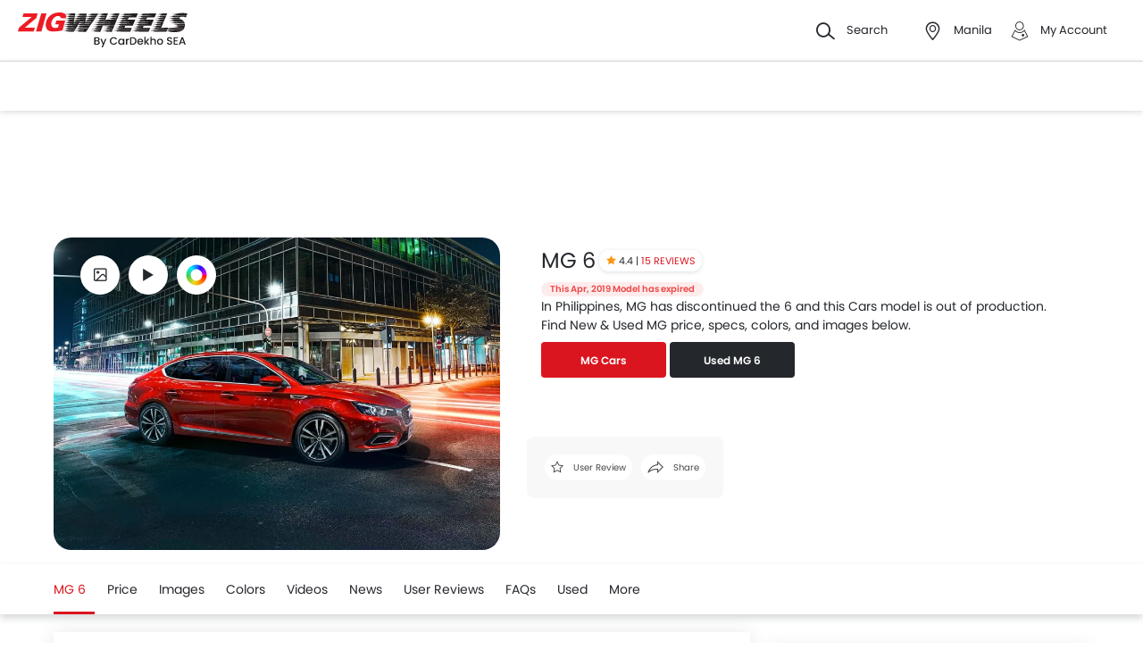

--- FILE ---
content_type: text/html; charset=UTF-8
request_url: https://www.zigwheels.ph/new-cars/mg/6
body_size: 81229
content:
<!DOCTYPE html>
<html lang="en" xmlns="http://www.w3.org/1999/xhtml"  translate="no"  >
    <head>
        <meta charset="UTF-8"/><script type="text/javascript">(window.NREUM||(NREUM={})).init={privacy:{cookies_enabled:true},ajax:{deny_list:["bam.eu01.nr-data.net"]},feature_flags:["soft_nav"],distributed_tracing:{enabled:true}};(window.NREUM||(NREUM={})).loader_config={agentID:"538730671",accountID:"6843852",trustKey:"6843852",xpid:"Ug4DUl5WChAFVFZTAAAGV1I=",licenseKey:"NRJS-c87ccb3a0fc3f7559b7",applicationID:"507171116",browserID:"538730671"};;/*! For license information please see nr-loader-spa-1.306.0.min.js.LICENSE.txt */
(()=>{var e,t,r={384:(e,t,r)=>{"use strict";r.d(t,{NT:()=>s,US:()=>u,Zm:()=>a,bQ:()=>d,dV:()=>c,pV:()=>l});var n=r(6154),i=r(1863),o=r(1910);const s={beacon:"bam.nr-data.net",errorBeacon:"bam.nr-data.net"};function a(){return n.gm.NREUM||(n.gm.NREUM={}),void 0===n.gm.newrelic&&(n.gm.newrelic=n.gm.NREUM),n.gm.NREUM}function c(){let e=a();return e.o||(e.o={ST:n.gm.setTimeout,SI:n.gm.setImmediate||n.gm.setInterval,CT:n.gm.clearTimeout,XHR:n.gm.XMLHttpRequest,REQ:n.gm.Request,EV:n.gm.Event,PR:n.gm.Promise,MO:n.gm.MutationObserver,FETCH:n.gm.fetch,WS:n.gm.WebSocket},(0,o.i)(...Object.values(e.o))),e}function d(e,t){let r=a();r.initializedAgents??={},t.initializedAt={ms:(0,i.t)(),date:new Date},r.initializedAgents[e]=t}function u(e,t){a()[e]=t}function l(){return function(){let e=a();const t=e.info||{};e.info={beacon:s.beacon,errorBeacon:s.errorBeacon,...t}}(),function(){let e=a();const t=e.init||{};e.init={...t}}(),c(),function(){let e=a();const t=e.loader_config||{};e.loader_config={...t}}(),a()}},782:(e,t,r)=>{"use strict";r.d(t,{T:()=>n});const n=r(860).K7.pageViewTiming},860:(e,t,r)=>{"use strict";r.d(t,{$J:()=>u,K7:()=>c,P3:()=>d,XX:()=>i,Yy:()=>a,df:()=>o,qY:()=>n,v4:()=>s});const n="events",i="jserrors",o="browser/blobs",s="rum",a="browser/logs",c={ajax:"ajax",genericEvents:"generic_events",jserrors:i,logging:"logging",metrics:"metrics",pageAction:"page_action",pageViewEvent:"page_view_event",pageViewTiming:"page_view_timing",sessionReplay:"session_replay",sessionTrace:"session_trace",softNav:"soft_navigations",spa:"spa"},d={[c.pageViewEvent]:1,[c.pageViewTiming]:2,[c.metrics]:3,[c.jserrors]:4,[c.spa]:5,[c.ajax]:6,[c.sessionTrace]:7,[c.softNav]:8,[c.sessionReplay]:9,[c.logging]:10,[c.genericEvents]:11},u={[c.pageViewEvent]:s,[c.pageViewTiming]:n,[c.ajax]:n,[c.spa]:n,[c.softNav]:n,[c.metrics]:i,[c.jserrors]:i,[c.sessionTrace]:o,[c.sessionReplay]:o,[c.logging]:a,[c.genericEvents]:"ins"}},944:(e,t,r)=>{"use strict";r.d(t,{R:()=>i});var n=r(3241);function i(e,t){"function"==typeof console.debug&&(console.debug("New Relic Warning: https://github.com/newrelic/newrelic-browser-agent/blob/main/docs/warning-codes.md#".concat(e),t),(0,n.W)({agentIdentifier:null,drained:null,type:"data",name:"warn",feature:"warn",data:{code:e,secondary:t}}))}},993:(e,t,r)=>{"use strict";r.d(t,{A$:()=>o,ET:()=>s,TZ:()=>a,p_:()=>i});var n=r(860);const i={ERROR:"ERROR",WARN:"WARN",INFO:"INFO",DEBUG:"DEBUG",TRACE:"TRACE"},o={OFF:0,ERROR:1,WARN:2,INFO:3,DEBUG:4,TRACE:5},s="log",a=n.K7.logging},1687:(e,t,r)=>{"use strict";r.d(t,{Ak:()=>d,Ze:()=>f,x3:()=>u});var n=r(3241),i=r(7836),o=r(3606),s=r(860),a=r(2646);const c={};function d(e,t){const r={staged:!1,priority:s.P3[t]||0};l(e),c[e].get(t)||c[e].set(t,r)}function u(e,t){e&&c[e]&&(c[e].get(t)&&c[e].delete(t),p(e,t,!1),c[e].size&&h(e))}function l(e){if(!e)throw new Error("agentIdentifier required");c[e]||(c[e]=new Map)}function f(e="",t="feature",r=!1){if(l(e),!e||!c[e].get(t)||r)return p(e,t);c[e].get(t).staged=!0,h(e)}function h(e){const t=Array.from(c[e]);t.every(([e,t])=>t.staged)&&(t.sort((e,t)=>e[1].priority-t[1].priority),t.forEach(([t])=>{c[e].delete(t),p(e,t)}))}function p(e,t,r=!0){const s=e?i.ee.get(e):i.ee,c=o.i.handlers;if(!s.aborted&&s.backlog&&c){if((0,n.W)({agentIdentifier:e,type:"lifecycle",name:"drain",feature:t}),r){const e=s.backlog[t],r=c[t];if(r){for(let t=0;e&&t<e.length;++t)g(e[t],r);Object.entries(r).forEach(([e,t])=>{Object.values(t||{}).forEach(t=>{t[0]?.on&&t[0]?.context()instanceof a.y&&t[0].on(e,t[1])})})}}s.isolatedBacklog||delete c[t],s.backlog[t]=null,s.emit("drain-"+t,[])}}function g(e,t){var r=e[1];Object.values(t[r]||{}).forEach(t=>{var r=e[0];if(t[0]===r){var n=t[1],i=e[3],o=e[2];n.apply(i,o)}})}},1741:(e,t,r)=>{"use strict";r.d(t,{W:()=>o});var n=r(944),i=r(4261);class o{#e(e,...t){if(this[e]!==o.prototype[e])return this[e](...t);(0,n.R)(35,e)}addPageAction(e,t){return this.#e(i.hG,e,t)}register(e){return this.#e(i.eY,e)}recordCustomEvent(e,t){return this.#e(i.fF,e,t)}setPageViewName(e,t){return this.#e(i.Fw,e,t)}setCustomAttribute(e,t,r){return this.#e(i.cD,e,t,r)}noticeError(e,t){return this.#e(i.o5,e,t)}setUserId(e){return this.#e(i.Dl,e)}setApplicationVersion(e){return this.#e(i.nb,e)}setErrorHandler(e){return this.#e(i.bt,e)}addRelease(e,t){return this.#e(i.k6,e,t)}log(e,t){return this.#e(i.$9,e,t)}start(){return this.#e(i.d3)}finished(e){return this.#e(i.BL,e)}recordReplay(){return this.#e(i.CH)}pauseReplay(){return this.#e(i.Tb)}addToTrace(e){return this.#e(i.U2,e)}setCurrentRouteName(e){return this.#e(i.PA,e)}interaction(e){return this.#e(i.dT,e)}wrapLogger(e,t,r){return this.#e(i.Wb,e,t,r)}measure(e,t){return this.#e(i.V1,e,t)}consent(e){return this.#e(i.Pv,e)}}},1863:(e,t,r)=>{"use strict";function n(){return Math.floor(performance.now())}r.d(t,{t:()=>n})},1910:(e,t,r)=>{"use strict";r.d(t,{i:()=>o});var n=r(944);const i=new Map;function o(...e){return e.every(e=>{if(i.has(e))return i.get(e);const t="function"==typeof e?e.toString():"",r=t.includes("[native code]"),o=t.includes("nrWrapper");return r||o||(0,n.R)(64,e?.name||t),i.set(e,r),r})}},2555:(e,t,r)=>{"use strict";r.d(t,{D:()=>a,f:()=>s});var n=r(384),i=r(8122);const o={beacon:n.NT.beacon,errorBeacon:n.NT.errorBeacon,licenseKey:void 0,applicationID:void 0,sa:void 0,queueTime:void 0,applicationTime:void 0,ttGuid:void 0,user:void 0,account:void 0,product:void 0,extra:void 0,jsAttributes:{},userAttributes:void 0,atts:void 0,transactionName:void 0,tNamePlain:void 0};function s(e){try{return!!e.licenseKey&&!!e.errorBeacon&&!!e.applicationID}catch(e){return!1}}const a=e=>(0,i.a)(e,o)},2614:(e,t,r)=>{"use strict";r.d(t,{BB:()=>s,H3:()=>n,g:()=>d,iL:()=>c,tS:()=>a,uh:()=>i,wk:()=>o});const n="NRBA",i="SESSION",o=144e5,s=18e5,a={STARTED:"session-started",PAUSE:"session-pause",RESET:"session-reset",RESUME:"session-resume",UPDATE:"session-update"},c={SAME_TAB:"same-tab",CROSS_TAB:"cross-tab"},d={OFF:0,FULL:1,ERROR:2}},2646:(e,t,r)=>{"use strict";r.d(t,{y:()=>n});class n{constructor(e){this.contextId=e}}},2843:(e,t,r)=>{"use strict";r.d(t,{G:()=>o,u:()=>i});var n=r(3878);function i(e,t=!1,r,i){(0,n.DD)("visibilitychange",function(){if(t)return void("hidden"===document.visibilityState&&e());e(document.visibilityState)},r,i)}function o(e,t,r){(0,n.sp)("pagehide",e,t,r)}},3241:(e,t,r)=>{"use strict";r.d(t,{W:()=>o});var n=r(6154);const i="newrelic";function o(e={}){try{n.gm.dispatchEvent(new CustomEvent(i,{detail:e}))}catch(e){}}},3304:(e,t,r)=>{"use strict";r.d(t,{A:()=>o});var n=r(7836);const i=()=>{const e=new WeakSet;return(t,r)=>{if("object"==typeof r&&null!==r){if(e.has(r))return;e.add(r)}return r}};function o(e){try{return JSON.stringify(e,i())??""}catch(e){try{n.ee.emit("internal-error",[e])}catch(e){}return""}}},3333:(e,t,r)=>{"use strict";r.d(t,{$v:()=>u,TZ:()=>n,Xh:()=>c,Zp:()=>i,kd:()=>d,mq:()=>a,nf:()=>s,qN:()=>o});const n=r(860).K7.genericEvents,i=["auxclick","click","copy","keydown","paste","scrollend"],o=["focus","blur"],s=4,a=1e3,c=2e3,d=["PageAction","UserAction","BrowserPerformance"],u={RESOURCES:"experimental.resources",REGISTER:"register"}},3434:(e,t,r)=>{"use strict";r.d(t,{Jt:()=>o,YM:()=>d});var n=r(7836),i=r(5607);const o="nr@original:".concat(i.W),s=50;var a=Object.prototype.hasOwnProperty,c=!1;function d(e,t){return e||(e=n.ee),r.inPlace=function(e,t,n,i,o){n||(n="");const s="-"===n.charAt(0);for(let a=0;a<t.length;a++){const c=t[a],d=e[c];l(d)||(e[c]=r(d,s?c+n:n,i,c,o))}},r.flag=o,r;function r(t,r,n,c,d){return l(t)?t:(r||(r=""),nrWrapper[o]=t,function(e,t,r){if(Object.defineProperty&&Object.keys)try{return Object.keys(e).forEach(function(r){Object.defineProperty(t,r,{get:function(){return e[r]},set:function(t){return e[r]=t,t}})}),t}catch(e){u([e],r)}for(var n in e)a.call(e,n)&&(t[n]=e[n])}(t,nrWrapper,e),nrWrapper);function nrWrapper(){var o,a,l,f;let h;try{a=this,o=[...arguments],l="function"==typeof n?n(o,a):n||{}}catch(t){u([t,"",[o,a,c],l],e)}i(r+"start",[o,a,c],l,d);const p=performance.now();let g;try{return f=t.apply(a,o),g=performance.now(),f}catch(e){throw g=performance.now(),i(r+"err",[o,a,e],l,d),h=e,h}finally{const e=g-p,t={start:p,end:g,duration:e,isLongTask:e>=s,methodName:c,thrownError:h};t.isLongTask&&i("long-task",[t,a],l,d),i(r+"end",[o,a,f],l,d)}}}function i(r,n,i,o){if(!c||t){var s=c;c=!0;try{e.emit(r,n,i,t,o)}catch(t){u([t,r,n,i],e)}c=s}}}function u(e,t){t||(t=n.ee);try{t.emit("internal-error",e)}catch(e){}}function l(e){return!(e&&"function"==typeof e&&e.apply&&!e[o])}},3606:(e,t,r)=>{"use strict";r.d(t,{i:()=>o});var n=r(9908);o.on=s;var i=o.handlers={};function o(e,t,r,o){s(o||n.d,i,e,t,r)}function s(e,t,r,i,o){o||(o="feature"),e||(e=n.d);var s=t[o]=t[o]||{};(s[r]=s[r]||[]).push([e,i])}},3738:(e,t,r)=>{"use strict";r.d(t,{He:()=>i,Kp:()=>a,Lc:()=>d,Rz:()=>u,TZ:()=>n,bD:()=>o,d3:()=>s,jx:()=>l,sl:()=>f,uP:()=>c});const n=r(860).K7.sessionTrace,i="bstResource",o="resource",s="-start",a="-end",c="fn"+s,d="fn"+a,u="pushState",l=1e3,f=3e4},3785:(e,t,r)=>{"use strict";r.d(t,{R:()=>c,b:()=>d});var n=r(9908),i=r(1863),o=r(860),s=r(3969),a=r(993);function c(e,t,r={},c=a.p_.INFO,d=!0,u,l=(0,i.t)()){(0,n.p)(s.xV,["API/logging/".concat(c.toLowerCase(),"/called")],void 0,o.K7.metrics,e),(0,n.p)(a.ET,[l,t,r,c,d,u],void 0,o.K7.logging,e)}function d(e){return"string"==typeof e&&Object.values(a.p_).some(t=>t===e.toUpperCase().trim())}},3878:(e,t,r)=>{"use strict";function n(e,t){return{capture:e,passive:!1,signal:t}}function i(e,t,r=!1,i){window.addEventListener(e,t,n(r,i))}function o(e,t,r=!1,i){document.addEventListener(e,t,n(r,i))}r.d(t,{DD:()=>o,jT:()=>n,sp:()=>i})},3962:(e,t,r)=>{"use strict";r.d(t,{AM:()=>s,O2:()=>l,OV:()=>o,Qu:()=>f,TZ:()=>c,ih:()=>h,pP:()=>a,t1:()=>u,tC:()=>i,wD:()=>d});var n=r(860);const i=["click","keydown","submit"],o="popstate",s="api",a="initialPageLoad",c=n.K7.softNav,d=5e3,u=500,l={INITIAL_PAGE_LOAD:"",ROUTE_CHANGE:1,UNSPECIFIED:2},f={INTERACTION:1,AJAX:2,CUSTOM_END:3,CUSTOM_TRACER:4},h={IP:"in progress",PF:"pending finish",FIN:"finished",CAN:"cancelled"}},3969:(e,t,r)=>{"use strict";r.d(t,{TZ:()=>n,XG:()=>a,rs:()=>i,xV:()=>s,z_:()=>o});const n=r(860).K7.metrics,i="sm",o="cm",s="storeSupportabilityMetrics",a="storeEventMetrics"},4234:(e,t,r)=>{"use strict";r.d(t,{W:()=>o});var n=r(7836),i=r(1687);class o{constructor(e,t){this.agentIdentifier=e,this.ee=n.ee.get(e),this.featureName=t,this.blocked=!1}deregisterDrain(){(0,i.x3)(this.agentIdentifier,this.featureName)}}},4261:(e,t,r)=>{"use strict";r.d(t,{$9:()=>u,BL:()=>c,CH:()=>p,Dl:()=>x,Fw:()=>w,PA:()=>v,Pl:()=>n,Pv:()=>A,Tb:()=>f,U2:()=>s,V1:()=>E,Wb:()=>T,bt:()=>y,cD:()=>b,d3:()=>R,dT:()=>d,eY:()=>g,fF:()=>h,hG:()=>o,hw:()=>i,k6:()=>a,nb:()=>m,o5:()=>l});const n="api-",i=n+"ixn-",o="addPageAction",s="addToTrace",a="addRelease",c="finished",d="interaction",u="log",l="noticeError",f="pauseReplay",h="recordCustomEvent",p="recordReplay",g="register",m="setApplicationVersion",v="setCurrentRouteName",b="setCustomAttribute",y="setErrorHandler",w="setPageViewName",x="setUserId",R="start",T="wrapLogger",E="measure",A="consent"},4387:(e,t,r)=>{"use strict";function n(e={}){return!(!e.id||!e.name)}function i(e){return"string"==typeof e&&e.trim().length<501||"number"==typeof e}function o(e,t){if(2!==t?.harvestEndpointVersion)return{};const r=t.agentRef.runtime.appMetadata.agents[0].entityGuid;return n(e)?{"source.id":e.id,"source.name":e.name,"source.type":e.type,"parent.id":e.parent?.id||r}:{"entity.guid":r,appId:t.agentRef.info.applicationID}}r.d(t,{Ux:()=>o,c7:()=>n,yo:()=>i})},5205:(e,t,r)=>{"use strict";r.d(t,{j:()=>_});var n=r(384),i=r(1741);var o=r(2555),s=r(3333);const a=e=>{if(!e||"string"!=typeof e)return!1;try{document.createDocumentFragment().querySelector(e)}catch{return!1}return!0};var c=r(2614),d=r(944),u=r(8122);const l="[data-nr-mask]",f=e=>(0,u.a)(e,(()=>{const e={feature_flags:[],experimental:{allow_registered_children:!1,resources:!1},mask_selector:"*",block_selector:"[data-nr-block]",mask_input_options:{color:!1,date:!1,"datetime-local":!1,email:!1,month:!1,number:!1,range:!1,search:!1,tel:!1,text:!1,time:!1,url:!1,week:!1,textarea:!1,select:!1,password:!0}};return{ajax:{deny_list:void 0,block_internal:!0,enabled:!0,autoStart:!0},api:{get allow_registered_children(){return e.feature_flags.includes(s.$v.REGISTER)||e.experimental.allow_registered_children},set allow_registered_children(t){e.experimental.allow_registered_children=t},duplicate_registered_data:!1},browser_consent_mode:{enabled:!1},distributed_tracing:{enabled:void 0,exclude_newrelic_header:void 0,cors_use_newrelic_header:void 0,cors_use_tracecontext_headers:void 0,allowed_origins:void 0},get feature_flags(){return e.feature_flags},set feature_flags(t){e.feature_flags=t},generic_events:{enabled:!0,autoStart:!0},harvest:{interval:30},jserrors:{enabled:!0,autoStart:!0},logging:{enabled:!0,autoStart:!0},metrics:{enabled:!0,autoStart:!0},obfuscate:void 0,page_action:{enabled:!0},page_view_event:{enabled:!0,autoStart:!0},page_view_timing:{enabled:!0,autoStart:!0},performance:{capture_marks:!1,capture_measures:!1,capture_detail:!0,resources:{get enabled(){return e.feature_flags.includes(s.$v.RESOURCES)||e.experimental.resources},set enabled(t){e.experimental.resources=t},asset_types:[],first_party_domains:[],ignore_newrelic:!0}},privacy:{cookies_enabled:!0},proxy:{assets:void 0,beacon:void 0},session:{expiresMs:c.wk,inactiveMs:c.BB},session_replay:{autoStart:!0,enabled:!1,preload:!1,sampling_rate:10,error_sampling_rate:100,collect_fonts:!1,inline_images:!1,fix_stylesheets:!0,mask_all_inputs:!0,get mask_text_selector(){return e.mask_selector},set mask_text_selector(t){a(t)?e.mask_selector="".concat(t,",").concat(l):""===t||null===t?e.mask_selector=l:(0,d.R)(5,t)},get block_class(){return"nr-block"},get ignore_class(){return"nr-ignore"},get mask_text_class(){return"nr-mask"},get block_selector(){return e.block_selector},set block_selector(t){a(t)?e.block_selector+=",".concat(t):""!==t&&(0,d.R)(6,t)},get mask_input_options(){return e.mask_input_options},set mask_input_options(t){t&&"object"==typeof t?e.mask_input_options={...t,password:!0}:(0,d.R)(7,t)}},session_trace:{enabled:!0,autoStart:!0},soft_navigations:{enabled:!0,autoStart:!0},spa:{enabled:!0,autoStart:!0},ssl:void 0,user_actions:{enabled:!0,elementAttributes:["id","className","tagName","type"]}}})());var h=r(6154),p=r(9324);let g=0;const m={buildEnv:p.F3,distMethod:p.Xs,version:p.xv,originTime:h.WN},v={consented:!1},b={appMetadata:{},get consented(){return this.session?.state?.consent||v.consented},set consented(e){v.consented=e},customTransaction:void 0,denyList:void 0,disabled:!1,harvester:void 0,isolatedBacklog:!1,isRecording:!1,loaderType:void 0,maxBytes:3e4,obfuscator:void 0,onerror:void 0,ptid:void 0,releaseIds:{},session:void 0,timeKeeper:void 0,registeredEntities:[],jsAttributesMetadata:{bytes:0},get harvestCount(){return++g}},y=e=>{const t=(0,u.a)(e,b),r=Object.keys(m).reduce((e,t)=>(e[t]={value:m[t],writable:!1,configurable:!0,enumerable:!0},e),{});return Object.defineProperties(t,r)};var w=r(5701);const x=e=>{const t=e.startsWith("http");e+="/",r.p=t?e:"https://"+e};var R=r(7836),T=r(3241);const E={accountID:void 0,trustKey:void 0,agentID:void 0,licenseKey:void 0,applicationID:void 0,xpid:void 0},A=e=>(0,u.a)(e,E),S=new Set;function _(e,t={},r,s){let{init:a,info:c,loader_config:d,runtime:u={},exposed:l=!0}=t;if(!c){const e=(0,n.pV)();a=e.init,c=e.info,d=e.loader_config}e.init=f(a||{}),e.loader_config=A(d||{}),c.jsAttributes??={},h.bv&&(c.jsAttributes.isWorker=!0),e.info=(0,o.D)(c);const p=e.init,g=[c.beacon,c.errorBeacon];S.has(e.agentIdentifier)||(p.proxy.assets&&(x(p.proxy.assets),g.push(p.proxy.assets)),p.proxy.beacon&&g.push(p.proxy.beacon),e.beacons=[...g],function(e){const t=(0,n.pV)();Object.getOwnPropertyNames(i.W.prototype).forEach(r=>{const n=i.W.prototype[r];if("function"!=typeof n||"constructor"===n)return;let o=t[r];e[r]&&!1!==e.exposed&&"micro-agent"!==e.runtime?.loaderType&&(t[r]=(...t)=>{const n=e[r](...t);return o?o(...t):n})})}(e),(0,n.US)("activatedFeatures",w.B),e.runSoftNavOverSpa&&=!0===p.soft_navigations.enabled&&p.feature_flags.includes("soft_nav")),u.denyList=[...p.ajax.deny_list||[],...p.ajax.block_internal?g:[]],u.ptid=e.agentIdentifier,u.loaderType=r,e.runtime=y(u),S.has(e.agentIdentifier)||(e.ee=R.ee.get(e.agentIdentifier),e.exposed=l,(0,T.W)({agentIdentifier:e.agentIdentifier,drained:!!w.B?.[e.agentIdentifier],type:"lifecycle",name:"initialize",feature:void 0,data:e.config})),S.add(e.agentIdentifier)}},5270:(e,t,r)=>{"use strict";r.d(t,{Aw:()=>s,SR:()=>o,rF:()=>a});var n=r(384),i=r(7767);function o(e){return!!(0,n.dV)().o.MO&&(0,i.V)(e)&&!0===e?.session_trace.enabled}function s(e){return!0===e?.session_replay.preload&&o(e)}function a(e,t){try{if("string"==typeof t?.type){if("password"===t.type.toLowerCase())return"*".repeat(e?.length||0);if(void 0!==t?.dataset?.nrUnmask||t?.classList?.contains("nr-unmask"))return e}}catch(e){}return"string"==typeof e?e.replace(/[\S]/g,"*"):"*".repeat(e?.length||0)}},5289:(e,t,r)=>{"use strict";r.d(t,{GG:()=>s,Qr:()=>c,sB:()=>a});var n=r(3878),i=r(6389);function o(){return"undefined"==typeof document||"complete"===document.readyState}function s(e,t){if(o())return e();const r=(0,i.J)(e),s=setInterval(()=>{o()&&(clearInterval(s),r())},500);(0,n.sp)("load",r,t)}function a(e){if(o())return e();(0,n.DD)("DOMContentLoaded",e)}function c(e){if(o())return e();(0,n.sp)("popstate",e)}},5607:(e,t,r)=>{"use strict";r.d(t,{W:()=>n});const n=(0,r(9566).bz)()},5701:(e,t,r)=>{"use strict";r.d(t,{B:()=>o,t:()=>s});var n=r(3241);const i=new Set,o={};function s(e,t){const r=t.agentIdentifier;o[r]??={},e&&"object"==typeof e&&(i.has(r)||(t.ee.emit("rumresp",[e]),o[r]=e,i.add(r),(0,n.W)({agentIdentifier:r,loaded:!0,drained:!0,type:"lifecycle",name:"load",feature:void 0,data:e})))}},6154:(e,t,r)=>{"use strict";r.d(t,{A4:()=>a,OF:()=>u,RI:()=>i,WN:()=>h,bv:()=>o,eN:()=>p,gm:()=>s,lR:()=>f,m:()=>d,mw:()=>c,sb:()=>l});var n=r(1863);const i="undefined"!=typeof window&&!!window.document,o="undefined"!=typeof WorkerGlobalScope&&("undefined"!=typeof self&&self instanceof WorkerGlobalScope&&self.navigator instanceof WorkerNavigator||"undefined"!=typeof globalThis&&globalThis instanceof WorkerGlobalScope&&globalThis.navigator instanceof WorkerNavigator),s=i?window:"undefined"!=typeof WorkerGlobalScope&&("undefined"!=typeof self&&self instanceof WorkerGlobalScope&&self||"undefined"!=typeof globalThis&&globalThis instanceof WorkerGlobalScope&&globalThis),a="complete"===s?.document?.readyState,c=Boolean("hidden"===s?.document?.visibilityState),d=""+s?.location,u=/iPad|iPhone|iPod/.test(s.navigator?.userAgent),l=u&&"undefined"==typeof SharedWorker,f=(()=>{const e=s.navigator?.userAgent?.match(/Firefox[/\s](\d+\.\d+)/);return Array.isArray(e)&&e.length>=2?+e[1]:0})(),h=Date.now()-(0,n.t)(),p=()=>"undefined"!=typeof PerformanceNavigationTiming&&s?.performance?.getEntriesByType("navigation")?.[0]?.responseStart},6344:(e,t,r)=>{"use strict";r.d(t,{BB:()=>u,Qb:()=>l,TZ:()=>i,Ug:()=>s,Vh:()=>o,_s:()=>a,bc:()=>d,yP:()=>c});var n=r(2614);const i=r(860).K7.sessionReplay,o="errorDuringReplay",s=.12,a={DomContentLoaded:0,Load:1,FullSnapshot:2,IncrementalSnapshot:3,Meta:4,Custom:5},c={[n.g.ERROR]:15e3,[n.g.FULL]:3e5,[n.g.OFF]:0},d={RESET:{message:"Session was reset",sm:"Reset"},IMPORT:{message:"Recorder failed to import",sm:"Import"},TOO_MANY:{message:"429: Too Many Requests",sm:"Too-Many"},TOO_BIG:{message:"Payload was too large",sm:"Too-Big"},CROSS_TAB:{message:"Session Entity was set to OFF on another tab",sm:"Cross-Tab"},ENTITLEMENTS:{message:"Session Replay is not allowed and will not be started",sm:"Entitlement"}},u=5e3,l={API:"api",RESUME:"resume",SWITCH_TO_FULL:"switchToFull",INITIALIZE:"initialize",PRELOAD:"preload"}},6389:(e,t,r)=>{"use strict";function n(e,t=500,r={}){const n=r?.leading||!1;let i;return(...r)=>{n&&void 0===i&&(e.apply(this,r),i=setTimeout(()=>{i=clearTimeout(i)},t)),n||(clearTimeout(i),i=setTimeout(()=>{e.apply(this,r)},t))}}function i(e){let t=!1;return(...r)=>{t||(t=!0,e.apply(this,r))}}r.d(t,{J:()=>i,s:()=>n})},6630:(e,t,r)=>{"use strict";r.d(t,{T:()=>n});const n=r(860).K7.pageViewEvent},6774:(e,t,r)=>{"use strict";r.d(t,{T:()=>n});const n=r(860).K7.jserrors},7295:(e,t,r)=>{"use strict";r.d(t,{Xv:()=>s,gX:()=>i,iW:()=>o});var n=[];function i(e){if(!e||o(e))return!1;if(0===n.length)return!0;for(var t=0;t<n.length;t++){var r=n[t];if("*"===r.hostname)return!1;if(a(r.hostname,e.hostname)&&c(r.pathname,e.pathname))return!1}return!0}function o(e){return void 0===e.hostname}function s(e){if(n=[],e&&e.length)for(var t=0;t<e.length;t++){let r=e[t];if(!r)continue;0===r.indexOf("http://")?r=r.substring(7):0===r.indexOf("https://")&&(r=r.substring(8));const i=r.indexOf("/");let o,s;i>0?(o=r.substring(0,i),s=r.substring(i)):(o=r,s="");let[a]=o.split(":");n.push({hostname:a,pathname:s})}}function a(e,t){return!(e.length>t.length)&&t.indexOf(e)===t.length-e.length}function c(e,t){return 0===e.indexOf("/")&&(e=e.substring(1)),0===t.indexOf("/")&&(t=t.substring(1)),""===e||e===t}},7378:(e,t,r)=>{"use strict";r.d(t,{$p:()=>R,BR:()=>b,Kp:()=>x,L3:()=>y,Lc:()=>c,NC:()=>o,SG:()=>u,TZ:()=>i,U6:()=>p,UT:()=>m,d3:()=>w,dT:()=>f,e5:()=>E,gx:()=>v,l9:()=>l,oW:()=>h,op:()=>g,rw:()=>d,tH:()=>A,uP:()=>a,wW:()=>T,xq:()=>s});var n=r(384);const i=r(860).K7.spa,o=["click","submit","keypress","keydown","keyup","change"],s=999,a="fn-start",c="fn-end",d="cb-start",u="api-ixn-",l="remaining",f="interaction",h="spaNode",p="jsonpNode",g="fetch-start",m="fetch-done",v="fetch-body-",b="jsonp-end",y=(0,n.dV)().o.ST,w="-start",x="-end",R="-body",T="cb"+x,E="jsTime",A="fetch"},7485:(e,t,r)=>{"use strict";r.d(t,{D:()=>i});var n=r(6154);function i(e){if(0===(e||"").indexOf("data:"))return{protocol:"data"};try{const t=new URL(e,location.href),r={port:t.port,hostname:t.hostname,pathname:t.pathname,search:t.search,protocol:t.protocol.slice(0,t.protocol.indexOf(":")),sameOrigin:t.protocol===n.gm?.location?.protocol&&t.host===n.gm?.location?.host};return r.port&&""!==r.port||("http:"===t.protocol&&(r.port="80"),"https:"===t.protocol&&(r.port="443")),r.pathname&&""!==r.pathname?r.pathname.startsWith("/")||(r.pathname="/".concat(r.pathname)):r.pathname="/",r}catch(e){return{}}}},7699:(e,t,r)=>{"use strict";r.d(t,{It:()=>o,KC:()=>a,No:()=>i,qh:()=>s});var n=r(860);const i=16e3,o=1e6,s="SESSION_ERROR",a={[n.K7.logging]:!0,[n.K7.genericEvents]:!1,[n.K7.jserrors]:!1,[n.K7.ajax]:!1}},7767:(e,t,r)=>{"use strict";r.d(t,{V:()=>i});var n=r(6154);const i=e=>n.RI&&!0===e?.privacy.cookies_enabled},7836:(e,t,r)=>{"use strict";r.d(t,{P:()=>a,ee:()=>c});var n=r(384),i=r(8990),o=r(2646),s=r(5607);const a="nr@context:".concat(s.W),c=function e(t,r){var n={},s={},u={},l=!1;try{l=16===r.length&&d.initializedAgents?.[r]?.runtime.isolatedBacklog}catch(e){}var f={on:p,addEventListener:p,removeEventListener:function(e,t){var r=n[e];if(!r)return;for(var i=0;i<r.length;i++)r[i]===t&&r.splice(i,1)},emit:function(e,r,n,i,o){!1!==o&&(o=!0);if(c.aborted&&!i)return;t&&o&&t.emit(e,r,n);var a=h(n);g(e).forEach(e=>{e.apply(a,r)});var d=v()[s[e]];d&&d.push([f,e,r,a]);return a},get:m,listeners:g,context:h,buffer:function(e,t){const r=v();if(t=t||"feature",f.aborted)return;Object.entries(e||{}).forEach(([e,n])=>{s[n]=t,t in r||(r[t]=[])})},abort:function(){f._aborted=!0,Object.keys(f.backlog).forEach(e=>{delete f.backlog[e]})},isBuffering:function(e){return!!v()[s[e]]},debugId:r,backlog:l?{}:t&&"object"==typeof t.backlog?t.backlog:{},isolatedBacklog:l};return Object.defineProperty(f,"aborted",{get:()=>{let e=f._aborted||!1;return e||(t&&(e=t.aborted),e)}}),f;function h(e){return e&&e instanceof o.y?e:e?(0,i.I)(e,a,()=>new o.y(a)):new o.y(a)}function p(e,t){n[e]=g(e).concat(t)}function g(e){return n[e]||[]}function m(t){return u[t]=u[t]||e(f,t)}function v(){return f.backlog}}(void 0,"globalEE"),d=(0,n.Zm)();d.ee||(d.ee=c)},8122:(e,t,r)=>{"use strict";r.d(t,{a:()=>i});var n=r(944);function i(e,t){try{if(!e||"object"!=typeof e)return(0,n.R)(3);if(!t||"object"!=typeof t)return(0,n.R)(4);const r=Object.create(Object.getPrototypeOf(t),Object.getOwnPropertyDescriptors(t)),o=0===Object.keys(r).length?e:r;for(let s in o)if(void 0!==e[s])try{if(null===e[s]){r[s]=null;continue}Array.isArray(e[s])&&Array.isArray(t[s])?r[s]=Array.from(new Set([...e[s],...t[s]])):"object"==typeof e[s]&&"object"==typeof t[s]?r[s]=i(e[s],t[s]):r[s]=e[s]}catch(e){r[s]||(0,n.R)(1,e)}return r}catch(e){(0,n.R)(2,e)}}},8139:(e,t,r)=>{"use strict";r.d(t,{u:()=>f});var n=r(7836),i=r(3434),o=r(8990),s=r(6154);const a={},c=s.gm.XMLHttpRequest,d="addEventListener",u="removeEventListener",l="nr@wrapped:".concat(n.P);function f(e){var t=function(e){return(e||n.ee).get("events")}(e);if(a[t.debugId]++)return t;a[t.debugId]=1;var r=(0,i.YM)(t,!0);function f(e){r.inPlace(e,[d,u],"-",p)}function p(e,t){return e[1]}return"getPrototypeOf"in Object&&(s.RI&&h(document,f),c&&h(c.prototype,f),h(s.gm,f)),t.on(d+"-start",function(e,t){var n=e[1];if(null!==n&&("function"==typeof n||"object"==typeof n)&&"newrelic"!==e[0]){var i=(0,o.I)(n,l,function(){var e={object:function(){if("function"!=typeof n.handleEvent)return;return n.handleEvent.apply(n,arguments)},function:n}[typeof n];return e?r(e,"fn-",null,e.name||"anonymous"):n});this.wrapped=e[1]=i}}),t.on(u+"-start",function(e){e[1]=this.wrapped||e[1]}),t}function h(e,t,...r){let n=e;for(;"object"==typeof n&&!Object.prototype.hasOwnProperty.call(n,d);)n=Object.getPrototypeOf(n);n&&t(n,...r)}},8374:(e,t,r)=>{r.nc=(()=>{try{return document?.currentScript?.nonce}catch(e){}return""})()},8990:(e,t,r)=>{"use strict";r.d(t,{I:()=>i});var n=Object.prototype.hasOwnProperty;function i(e,t,r){if(n.call(e,t))return e[t];var i=r();if(Object.defineProperty&&Object.keys)try{return Object.defineProperty(e,t,{value:i,writable:!0,enumerable:!1}),i}catch(e){}return e[t]=i,i}},9300:(e,t,r)=>{"use strict";r.d(t,{T:()=>n});const n=r(860).K7.ajax},9324:(e,t,r)=>{"use strict";r.d(t,{AJ:()=>s,F3:()=>i,Xs:()=>o,Yq:()=>a,xv:()=>n});const n="1.306.0",i="PROD",o="CDN",s="@newrelic/rrweb",a="1.0.1"},9566:(e,t,r)=>{"use strict";r.d(t,{LA:()=>a,ZF:()=>c,bz:()=>s,el:()=>d});var n=r(6154);const i="xxxxxxxx-xxxx-4xxx-yxxx-xxxxxxxxxxxx";function o(e,t){return e?15&e[t]:16*Math.random()|0}function s(){const e=n.gm?.crypto||n.gm?.msCrypto;let t,r=0;return e&&e.getRandomValues&&(t=e.getRandomValues(new Uint8Array(30))),i.split("").map(e=>"x"===e?o(t,r++).toString(16):"y"===e?(3&o()|8).toString(16):e).join("")}function a(e){const t=n.gm?.crypto||n.gm?.msCrypto;let r,i=0;t&&t.getRandomValues&&(r=t.getRandomValues(new Uint8Array(e)));const s=[];for(var a=0;a<e;a++)s.push(o(r,i++).toString(16));return s.join("")}function c(){return a(16)}function d(){return a(32)}},9908:(e,t,r)=>{"use strict";r.d(t,{d:()=>n,p:()=>i});var n=r(7836).ee.get("handle");function i(e,t,r,i,o){o?(o.buffer([e],i),o.emit(e,t,r)):(n.buffer([e],i),n.emit(e,t,r))}}},n={};function i(e){var t=n[e];if(void 0!==t)return t.exports;var o=n[e]={exports:{}};return r[e](o,o.exports,i),o.exports}i.m=r,i.d=(e,t)=>{for(var r in t)i.o(t,r)&&!i.o(e,r)&&Object.defineProperty(e,r,{enumerable:!0,get:t[r]})},i.f={},i.e=e=>Promise.all(Object.keys(i.f).reduce((t,r)=>(i.f[r](e,t),t),[])),i.u=e=>({212:"nr-spa-compressor",249:"nr-spa-recorder",478:"nr-spa"}[e]+"-1.306.0.min.js"),i.o=(e,t)=>Object.prototype.hasOwnProperty.call(e,t),e={},t="NRBA-1.306.0.PROD:",i.l=(r,n,o,s)=>{if(e[r])e[r].push(n);else{var a,c;if(void 0!==o)for(var d=document.getElementsByTagName("script"),u=0;u<d.length;u++){var l=d[u];if(l.getAttribute("src")==r||l.getAttribute("data-webpack")==t+o){a=l;break}}if(!a){c=!0;var f={478:"sha512-aOsrvCAZ97m4mi9/Q4P4Dl7seaB7sOFJOs8qmPK71B7CWoc9bXc5a5319PV5PSQ3SmEq++JW0qpaiKWV7MTLEg==",249:"sha512-nPxm1wa+eWrD9VPj39BAOPa200tURpQREipOlSDpePq/R8Y4hd4lO6tDy6C/6jm/J54CUHnLYeGyLZ/GIlo7gg==",212:"sha512-zcA2FBsG3fy6K+G9+4J1T2M6AmHuICGsq35BrGWu1rmRJwYBUqdOhAAxJkXYpoBy/9vKZ7LBcGpOEjABpjEWCQ=="};(a=document.createElement("script")).charset="utf-8",i.nc&&a.setAttribute("nonce",i.nc),a.setAttribute("data-webpack",t+o),a.src=r,0!==a.src.indexOf(window.location.origin+"/")&&(a.crossOrigin="anonymous"),f[s]&&(a.integrity=f[s])}e[r]=[n];var h=(t,n)=>{a.onerror=a.onload=null,clearTimeout(p);var i=e[r];if(delete e[r],a.parentNode&&a.parentNode.removeChild(a),i&&i.forEach(e=>e(n)),t)return t(n)},p=setTimeout(h.bind(null,void 0,{type:"timeout",target:a}),12e4);a.onerror=h.bind(null,a.onerror),a.onload=h.bind(null,a.onload),c&&document.head.appendChild(a)}},i.r=e=>{"undefined"!=typeof Symbol&&Symbol.toStringTag&&Object.defineProperty(e,Symbol.toStringTag,{value:"Module"}),Object.defineProperty(e,"__esModule",{value:!0})},i.p="https://js-agent.newrelic.com/",(()=>{var e={38:0,788:0};i.f.j=(t,r)=>{var n=i.o(e,t)?e[t]:void 0;if(0!==n)if(n)r.push(n[2]);else{var o=new Promise((r,i)=>n=e[t]=[r,i]);r.push(n[2]=o);var s=i.p+i.u(t),a=new Error;i.l(s,r=>{if(i.o(e,t)&&(0!==(n=e[t])&&(e[t]=void 0),n)){var o=r&&("load"===r.type?"missing":r.type),s=r&&r.target&&r.target.src;a.message="Loading chunk "+t+" failed: ("+o+": "+s+")",a.name="ChunkLoadError",a.type=o,a.request=s,n[1](a)}},"chunk-"+t,t)}};var t=(t,r)=>{var n,o,[s,a,c]=r,d=0;if(s.some(t=>0!==e[t])){for(n in a)i.o(a,n)&&(i.m[n]=a[n]);if(c)c(i)}for(t&&t(r);d<s.length;d++)o=s[d],i.o(e,o)&&e[o]&&e[o][0](),e[o]=0},r=self["webpackChunk:NRBA-1.306.0.PROD"]=self["webpackChunk:NRBA-1.306.0.PROD"]||[];r.forEach(t.bind(null,0)),r.push=t.bind(null,r.push.bind(r))})(),(()=>{"use strict";i(8374);var e=i(9566),t=i(1741);class r extends t.W{agentIdentifier=(0,e.LA)(16)}var n=i(860);const o=Object.values(n.K7);var s=i(5205);var a=i(9908),c=i(1863),d=i(4261),u=i(3241),l=i(944),f=i(5701),h=i(3969);function p(e,t,i,o){const s=o||i;!s||s[e]&&s[e]!==r.prototype[e]||(s[e]=function(){(0,a.p)(h.xV,["API/"+e+"/called"],void 0,n.K7.metrics,i.ee),(0,u.W)({agentIdentifier:i.agentIdentifier,drained:!!f.B?.[i.agentIdentifier],type:"data",name:"api",feature:d.Pl+e,data:{}});try{return t.apply(this,arguments)}catch(e){(0,l.R)(23,e)}})}function g(e,t,r,n,i){const o=e.info;null===r?delete o.jsAttributes[t]:o.jsAttributes[t]=r,(i||null===r)&&(0,a.p)(d.Pl+n,[(0,c.t)(),t,r],void 0,"session",e.ee)}var m=i(1687),v=i(4234),b=i(5289),y=i(6154),w=i(5270),x=i(7767),R=i(6389),T=i(7699);class E extends v.W{constructor(e,t){super(e.agentIdentifier,t),this.agentRef=e,this.abortHandler=void 0,this.featAggregate=void 0,this.loadedSuccessfully=void 0,this.onAggregateImported=new Promise(e=>{this.loadedSuccessfully=e}),this.deferred=Promise.resolve(),!1===e.init[this.featureName].autoStart?this.deferred=new Promise((t,r)=>{this.ee.on("manual-start-all",(0,R.J)(()=>{(0,m.Ak)(e.agentIdentifier,this.featureName),t()}))}):(0,m.Ak)(e.agentIdentifier,t)}importAggregator(e,t,r={}){if(this.featAggregate)return;const n=async()=>{let n;await this.deferred;try{if((0,x.V)(e.init)){const{setupAgentSession:t}=await i.e(478).then(i.bind(i,8766));n=t(e)}}catch(e){(0,l.R)(20,e),this.ee.emit("internal-error",[e]),(0,a.p)(T.qh,[e],void 0,this.featureName,this.ee)}try{if(!this.#t(this.featureName,n,e.init))return(0,m.Ze)(this.agentIdentifier,this.featureName),void this.loadedSuccessfully(!1);const{Aggregate:i}=await t();this.featAggregate=new i(e,r),e.runtime.harvester.initializedAggregates.push(this.featAggregate),this.loadedSuccessfully(!0)}catch(e){(0,l.R)(34,e),this.abortHandler?.(),(0,m.Ze)(this.agentIdentifier,this.featureName,!0),this.loadedSuccessfully(!1),this.ee&&this.ee.abort()}};y.RI?(0,b.GG)(()=>n(),!0):n()}#t(e,t,r){if(this.blocked)return!1;switch(e){case n.K7.sessionReplay:return(0,w.SR)(r)&&!!t;case n.K7.sessionTrace:return!!t;default:return!0}}}var A=i(6630),S=i(2614);class _ extends E{static featureName=A.T;constructor(e){var t;super(e,A.T),this.setupInspectionEvents(e.agentIdentifier),t=e,p(d.Fw,function(e,r){"string"==typeof e&&("/"!==e.charAt(0)&&(e="/"+e),t.runtime.customTransaction=(r||"http://custom.transaction")+e,(0,a.p)(d.Pl+d.Fw,[(0,c.t)()],void 0,void 0,t.ee))},t),this.importAggregator(e,()=>i.e(478).then(i.bind(i,2467)))}setupInspectionEvents(e){const t=(t,r)=>{t&&(0,u.W)({agentIdentifier:e,timeStamp:t.timeStamp,loaded:"complete"===t.target.readyState,type:"window",name:r,data:t.target.location+""})};(0,b.sB)(e=>{t(e,"DOMContentLoaded")}),(0,b.GG)(e=>{t(e,"load")}),(0,b.Qr)(e=>{t(e,"navigate")}),this.ee.on(S.tS.UPDATE,(t,r)=>{(0,u.W)({agentIdentifier:e,type:"lifecycle",name:"session",data:r})})}}var O=i(384);var N=i(2843),I=i(782);class P extends E{static featureName=I.T;constructor(e){super(e,I.T),y.RI&&((0,N.u)(()=>(0,a.p)("docHidden",[(0,c.t)()],void 0,I.T,this.ee),!0),(0,N.G)(()=>(0,a.p)("winPagehide",[(0,c.t)()],void 0,I.T,this.ee)),this.importAggregator(e,()=>i.e(478).then(i.bind(i,9917))))}}class j extends E{static featureName=h.TZ;constructor(e){super(e,h.TZ),y.RI&&document.addEventListener("securitypolicyviolation",e=>{(0,a.p)(h.xV,["Generic/CSPViolation/Detected"],void 0,this.featureName,this.ee)}),this.importAggregator(e,()=>i.e(478).then(i.bind(i,6555)))}}var k=i(6774),C=i(3878),D=i(3304);class L{constructor(e,t,r,n,i){this.name="UncaughtError",this.message="string"==typeof e?e:(0,D.A)(e),this.sourceURL=t,this.line=r,this.column=n,this.__newrelic=i}}function M(e){return K(e)?e:new L(void 0!==e?.message?e.message:e,e?.filename||e?.sourceURL,e?.lineno||e?.line,e?.colno||e?.col,e?.__newrelic,e?.cause)}function H(e){const t="Unhandled Promise Rejection: ";if(!e?.reason)return;if(K(e.reason)){try{e.reason.message.startsWith(t)||(e.reason.message=t+e.reason.message)}catch(e){}return M(e.reason)}const r=M(e.reason);return(r.message||"").startsWith(t)||(r.message=t+r.message),r}function B(e){if(e.error instanceof SyntaxError&&!/:\d+$/.test(e.error.stack?.trim())){const t=new L(e.message,e.filename,e.lineno,e.colno,e.error.__newrelic,e.cause);return t.name=SyntaxError.name,t}return K(e.error)?e.error:M(e)}function K(e){return e instanceof Error&&!!e.stack}function W(e,t,r,i,o=(0,c.t)()){"string"==typeof e&&(e=new Error(e)),(0,a.p)("err",[e,o,!1,t,r.runtime.isRecording,void 0,i],void 0,n.K7.jserrors,r.ee),(0,a.p)("uaErr",[],void 0,n.K7.genericEvents,r.ee)}var U=i(4387),F=i(993),V=i(3785);function G(e,{customAttributes:t={},level:r=F.p_.INFO}={},n,i,o=(0,c.t)()){(0,V.R)(n.ee,e,t,r,!1,i,o)}function z(e,t,r,i,o=(0,c.t)()){(0,a.p)(d.Pl+d.hG,[o,e,t,i],void 0,n.K7.genericEvents,r.ee)}function Z(e,t,r,i,o=(0,c.t)()){const{start:s,end:u,customAttributes:f}=t||{},h={customAttributes:f||{}};if("object"!=typeof h.customAttributes||"string"!=typeof e||0===e.length)return void(0,l.R)(57);const p=(e,t)=>null==e?t:"number"==typeof e?e:e instanceof PerformanceMark?e.startTime:Number.NaN;if(h.start=p(s,0),h.end=p(u,o),Number.isNaN(h.start)||Number.isNaN(h.end))(0,l.R)(57);else{if(h.duration=h.end-h.start,!(h.duration<0))return(0,a.p)(d.Pl+d.V1,[h,e,i],void 0,n.K7.genericEvents,r.ee),h;(0,l.R)(58)}}function q(e,t={},r,i,o=(0,c.t)()){(0,a.p)(d.Pl+d.fF,[o,e,t,i],void 0,n.K7.genericEvents,r.ee)}function X(e){p(d.eY,function(t){return Y(e,t)},e)}function Y(e,t,r){const i={};(0,l.R)(54,"newrelic.register"),t||={},t.type="MFE",t.licenseKey||=e.info.licenseKey,t.blocked=!1,t.parent=r||{};let o=()=>{};const s=e.runtime.registeredEntities,d=s.find(({metadata:{target:{id:e,name:r}}})=>e===t.id);if(d)return d.metadata.target.name!==t.name&&(d.metadata.target.name=t.name),d;const u=e=>{t.blocked=!0,o=e};e.init.api.allow_registered_children||u((0,R.J)(()=>(0,l.R)(55))),(0,U.c7)(t)||u((0,R.J)(()=>(0,l.R)(48,t))),(0,U.yo)(t.id)&&(0,U.yo)(t.name)||u((0,R.J)(()=>(0,l.R)(48,t)));const f={addPageAction:(r,n={})=>m(z,[r,{...i,...n},e],t),log:(r,n={})=>m(G,[r,{...n,customAttributes:{...i,...n.customAttributes||{}}},e],t),measure:(r,n={})=>m(Z,[r,{...n,customAttributes:{...i,...n.customAttributes||{}}},e],t),noticeError:(r,n={})=>m(W,[r,{...i,...n},e],t),register:(t={})=>m(Y,[e,t],f.metadata.target),recordCustomEvent:(r,n={})=>m(q,[r,{...i,...n},e],t),setApplicationVersion:e=>g("application.version",e),setCustomAttribute:(e,t)=>g(e,t),setUserId:e=>g("enduser.id",e),metadata:{customAttributes:i,target:t}},p=()=>(t.blocked&&o(),t.blocked);p()||s.push(f);const g=(e,t)=>{p()||(i[e]=t)},m=(t,r,i)=>{if(p())return;const o=(0,c.t)();(0,a.p)(h.xV,["API/register/".concat(t.name,"/called")],void 0,n.K7.metrics,e.ee);try{return e.init.api.duplicate_registered_data&&"register"!==t.name&&t(...r,void 0,o),t(...r,i,o)}catch(e){(0,l.R)(50,e)}};return f}class J extends E{static featureName=k.T;constructor(e){var t;super(e,k.T),t=e,p(d.o5,(e,r)=>W(e,r,t),t),function(e){p(d.bt,function(t){e.runtime.onerror=t},e)}(e),function(e){let t=0;p(d.k6,function(e,r){++t>10||(this.runtime.releaseIds[e.slice(-200)]=(""+r).slice(-200))},e)}(e),X(e);try{this.removeOnAbort=new AbortController}catch(e){}this.ee.on("internal-error",(t,r)=>{this.abortHandler&&(0,a.p)("ierr",[M(t),(0,c.t)(),!0,{},e.runtime.isRecording,r],void 0,this.featureName,this.ee)}),y.gm.addEventListener("unhandledrejection",t=>{this.abortHandler&&(0,a.p)("err",[H(t),(0,c.t)(),!1,{unhandledPromiseRejection:1},e.runtime.isRecording],void 0,this.featureName,this.ee)},(0,C.jT)(!1,this.removeOnAbort?.signal)),y.gm.addEventListener("error",t=>{this.abortHandler&&(0,a.p)("err",[B(t),(0,c.t)(),!1,{},e.runtime.isRecording],void 0,this.featureName,this.ee)},(0,C.jT)(!1,this.removeOnAbort?.signal)),this.abortHandler=this.#r,this.importAggregator(e,()=>i.e(478).then(i.bind(i,2176)))}#r(){this.removeOnAbort?.abort(),this.abortHandler=void 0}}var Q=i(8990);let ee=1;function te(e){const t=typeof e;return!e||"object"!==t&&"function"!==t?-1:e===y.gm?0:(0,Q.I)(e,"nr@id",function(){return ee++})}function re(e){if("string"==typeof e&&e.length)return e.length;if("object"==typeof e){if("undefined"!=typeof ArrayBuffer&&e instanceof ArrayBuffer&&e.byteLength)return e.byteLength;if("undefined"!=typeof Blob&&e instanceof Blob&&e.size)return e.size;if(!("undefined"!=typeof FormData&&e instanceof FormData))try{return(0,D.A)(e).length}catch(e){return}}}var ne=i(8139),ie=i(7836),oe=i(3434);const se={},ae=["open","send"];function ce(e){var t=e||ie.ee;const r=function(e){return(e||ie.ee).get("xhr")}(t);if(void 0===y.gm.XMLHttpRequest)return r;if(se[r.debugId]++)return r;se[r.debugId]=1,(0,ne.u)(t);var n=(0,oe.YM)(r),i=y.gm.XMLHttpRequest,o=y.gm.MutationObserver,s=y.gm.Promise,a=y.gm.setInterval,c="readystatechange",d=["onload","onerror","onabort","onloadstart","onloadend","onprogress","ontimeout"],u=[],f=y.gm.XMLHttpRequest=function(e){const t=new i(e),o=r.context(t);try{r.emit("new-xhr",[t],o),t.addEventListener(c,(s=o,function(){var e=this;e.readyState>3&&!s.resolved&&(s.resolved=!0,r.emit("xhr-resolved",[],e)),n.inPlace(e,d,"fn-",b)}),(0,C.jT)(!1))}catch(e){(0,l.R)(15,e);try{r.emit("internal-error",[e])}catch(e){}}var s;return t};function h(e,t){n.inPlace(t,["onreadystatechange"],"fn-",b)}if(function(e,t){for(var r in e)t[r]=e[r]}(i,f),f.prototype=i.prototype,n.inPlace(f.prototype,ae,"-xhr-",b),r.on("send-xhr-start",function(e,t){h(e,t),function(e){u.push(e),o&&(p?p.then(v):a?a(v):(g=-g,m.data=g))}(t)}),r.on("open-xhr-start",h),o){var p=s&&s.resolve();if(!a&&!s){var g=1,m=document.createTextNode(g);new o(v).observe(m,{characterData:!0})}}else t.on("fn-end",function(e){e[0]&&e[0].type===c||v()});function v(){for(var e=0;e<u.length;e++)h(0,u[e]);u.length&&(u=[])}function b(e,t){return t}return r}var de="fetch-",ue=de+"body-",le=["arrayBuffer","blob","json","text","formData"],fe=y.gm.Request,he=y.gm.Response,pe="prototype";const ge={};function me(e){const t=function(e){return(e||ie.ee).get("fetch")}(e);if(!(fe&&he&&y.gm.fetch))return t;if(ge[t.debugId]++)return t;function r(e,r,n){var i=e[r];"function"==typeof i&&(e[r]=function(){var e,r=[...arguments],o={};t.emit(n+"before-start",[r],o),o[ie.P]&&o[ie.P].dt&&(e=o[ie.P].dt);var s=i.apply(this,r);return t.emit(n+"start",[r,e],s),s.then(function(e){return t.emit(n+"end",[null,e],s),e},function(e){throw t.emit(n+"end",[e],s),e})})}return ge[t.debugId]=1,le.forEach(e=>{r(fe[pe],e,ue),r(he[pe],e,ue)}),r(y.gm,"fetch",de),t.on(de+"end",function(e,r){var n=this;if(r){var i=r.headers.get("content-length");null!==i&&(n.rxSize=i),t.emit(de+"done",[null,r],n)}else t.emit(de+"done",[e],n)}),t}var ve=i(7485);class be{constructor(e){this.agentRef=e}generateTracePayload(t){const r=this.agentRef.loader_config;if(!this.shouldGenerateTrace(t)||!r)return null;var n=(r.accountID||"").toString()||null,i=(r.agentID||"").toString()||null,o=(r.trustKey||"").toString()||null;if(!n||!i)return null;var s=(0,e.ZF)(),a=(0,e.el)(),c=Date.now(),d={spanId:s,traceId:a,timestamp:c};return(t.sameOrigin||this.isAllowedOrigin(t)&&this.useTraceContextHeadersForCors())&&(d.traceContextParentHeader=this.generateTraceContextParentHeader(s,a),d.traceContextStateHeader=this.generateTraceContextStateHeader(s,c,n,i,o)),(t.sameOrigin&&!this.excludeNewrelicHeader()||!t.sameOrigin&&this.isAllowedOrigin(t)&&this.useNewrelicHeaderForCors())&&(d.newrelicHeader=this.generateTraceHeader(s,a,c,n,i,o)),d}generateTraceContextParentHeader(e,t){return"00-"+t+"-"+e+"-01"}generateTraceContextStateHeader(e,t,r,n,i){return i+"@nr=0-1-"+r+"-"+n+"-"+e+"----"+t}generateTraceHeader(e,t,r,n,i,o){if(!("function"==typeof y.gm?.btoa))return null;var s={v:[0,1],d:{ty:"Browser",ac:n,ap:i,id:e,tr:t,ti:r}};return o&&n!==o&&(s.d.tk=o),btoa((0,D.A)(s))}shouldGenerateTrace(e){return this.agentRef.init?.distributed_tracing?.enabled&&this.isAllowedOrigin(e)}isAllowedOrigin(e){var t=!1;const r=this.agentRef.init?.distributed_tracing;if(e.sameOrigin)t=!0;else if(r?.allowed_origins instanceof Array)for(var n=0;n<r.allowed_origins.length;n++){var i=(0,ve.D)(r.allowed_origins[n]);if(e.hostname===i.hostname&&e.protocol===i.protocol&&e.port===i.port){t=!0;break}}return t}excludeNewrelicHeader(){var e=this.agentRef.init?.distributed_tracing;return!!e&&!!e.exclude_newrelic_header}useNewrelicHeaderForCors(){var e=this.agentRef.init?.distributed_tracing;return!!e&&!1!==e.cors_use_newrelic_header}useTraceContextHeadersForCors(){var e=this.agentRef.init?.distributed_tracing;return!!e&&!!e.cors_use_tracecontext_headers}}var ye=i(9300),we=i(7295);function xe(e){return"string"==typeof e?e:e instanceof(0,O.dV)().o.REQ?e.url:y.gm?.URL&&e instanceof URL?e.href:void 0}var Re=["load","error","abort","timeout"],Te=Re.length,Ee=(0,O.dV)().o.REQ,Ae=(0,O.dV)().o.XHR;const Se="X-NewRelic-App-Data";class _e extends E{static featureName=ye.T;constructor(e){super(e,ye.T),this.dt=new be(e),this.handler=(e,t,r,n)=>(0,a.p)(e,t,r,n,this.ee);try{const e={xmlhttprequest:"xhr",fetch:"fetch",beacon:"beacon"};y.gm?.performance?.getEntriesByType("resource").forEach(t=>{if(t.initiatorType in e&&0!==t.responseStatus){const r={status:t.responseStatus},i={rxSize:t.transferSize,duration:Math.floor(t.duration),cbTime:0};Oe(r,t.name),this.handler("xhr",[r,i,t.startTime,t.responseEnd,e[t.initiatorType]],void 0,n.K7.ajax)}})}catch(e){}me(this.ee),ce(this.ee),function(e,t,r,i){function o(e){var t=this;t.totalCbs=0,t.called=0,t.cbTime=0,t.end=E,t.ended=!1,t.xhrGuids={},t.lastSize=null,t.loadCaptureCalled=!1,t.params=this.params||{},t.metrics=this.metrics||{},t.latestLongtaskEnd=0,e.addEventListener("load",function(r){A(t,e)},(0,C.jT)(!1)),y.lR||e.addEventListener("progress",function(e){t.lastSize=e.loaded},(0,C.jT)(!1))}function s(e){this.params={method:e[0]},Oe(this,e[1]),this.metrics={}}function d(t,r){e.loader_config.xpid&&this.sameOrigin&&r.setRequestHeader("X-NewRelic-ID",e.loader_config.xpid);var n=i.generateTracePayload(this.parsedOrigin);if(n){var o=!1;n.newrelicHeader&&(r.setRequestHeader("newrelic",n.newrelicHeader),o=!0),n.traceContextParentHeader&&(r.setRequestHeader("traceparent",n.traceContextParentHeader),n.traceContextStateHeader&&r.setRequestHeader("tracestate",n.traceContextStateHeader),o=!0),o&&(this.dt=n)}}function u(e,r){var n=this.metrics,i=e[0],o=this;if(n&&i){var s=re(i);s&&(n.txSize=s)}this.startTime=(0,c.t)(),this.body=i,this.listener=function(e){try{"abort"!==e.type||o.loadCaptureCalled||(o.params.aborted=!0),("load"!==e.type||o.called===o.totalCbs&&(o.onloadCalled||"function"!=typeof r.onload)&&"function"==typeof o.end)&&o.end(r)}catch(e){try{t.emit("internal-error",[e])}catch(e){}}};for(var a=0;a<Te;a++)r.addEventListener(Re[a],this.listener,(0,C.jT)(!1))}function l(e,t,r){this.cbTime+=e,t?this.onloadCalled=!0:this.called+=1,this.called!==this.totalCbs||!this.onloadCalled&&"function"==typeof r.onload||"function"!=typeof this.end||this.end(r)}function f(e,t){var r=""+te(e)+!!t;this.xhrGuids&&!this.xhrGuids[r]&&(this.xhrGuids[r]=!0,this.totalCbs+=1)}function p(e,t){var r=""+te(e)+!!t;this.xhrGuids&&this.xhrGuids[r]&&(delete this.xhrGuids[r],this.totalCbs-=1)}function g(){this.endTime=(0,c.t)()}function m(e,r){r instanceof Ae&&"load"===e[0]&&t.emit("xhr-load-added",[e[1],e[2]],r)}function v(e,r){r instanceof Ae&&"load"===e[0]&&t.emit("xhr-load-removed",[e[1],e[2]],r)}function b(e,t,r){t instanceof Ae&&("onload"===r&&(this.onload=!0),("load"===(e[0]&&e[0].type)||this.onload)&&(this.xhrCbStart=(0,c.t)()))}function w(e,r){this.xhrCbStart&&t.emit("xhr-cb-time",[(0,c.t)()-this.xhrCbStart,this.onload,r],r)}function x(e){var t,r=e[1]||{};if("string"==typeof e[0]?0===(t=e[0]).length&&y.RI&&(t=""+y.gm.location.href):e[0]&&e[0].url?t=e[0].url:y.gm?.URL&&e[0]&&e[0]instanceof URL?t=e[0].href:"function"==typeof e[0].toString&&(t=e[0].toString()),"string"==typeof t&&0!==t.length){t&&(this.parsedOrigin=(0,ve.D)(t),this.sameOrigin=this.parsedOrigin.sameOrigin);var n=i.generateTracePayload(this.parsedOrigin);if(n&&(n.newrelicHeader||n.traceContextParentHeader))if(e[0]&&e[0].headers)a(e[0].headers,n)&&(this.dt=n);else{var o={};for(var s in r)o[s]=r[s];o.headers=new Headers(r.headers||{}),a(o.headers,n)&&(this.dt=n),e.length>1?e[1]=o:e.push(o)}}function a(e,t){var r=!1;return t.newrelicHeader&&(e.set("newrelic",t.newrelicHeader),r=!0),t.traceContextParentHeader&&(e.set("traceparent",t.traceContextParentHeader),t.traceContextStateHeader&&e.set("tracestate",t.traceContextStateHeader),r=!0),r}}function R(e,t){this.params={},this.metrics={},this.startTime=(0,c.t)(),this.dt=t,e.length>=1&&(this.target=e[0]),e.length>=2&&(this.opts=e[1]);var r=this.opts||{},n=this.target;Oe(this,xe(n));var i=(""+(n&&n instanceof Ee&&n.method||r.method||"GET")).toUpperCase();this.params.method=i,this.body=r.body,this.txSize=re(r.body)||0}function T(e,t){if(this.endTime=(0,c.t)(),this.params||(this.params={}),(0,we.iW)(this.params))return;let i;this.params.status=t?t.status:0,"string"==typeof this.rxSize&&this.rxSize.length>0&&(i=+this.rxSize);const o={txSize:this.txSize,rxSize:i,duration:(0,c.t)()-this.startTime};r("xhr",[this.params,o,this.startTime,this.endTime,"fetch"],this,n.K7.ajax)}function E(e){const t=this.params,i=this.metrics;if(!this.ended){this.ended=!0;for(let t=0;t<Te;t++)e.removeEventListener(Re[t],this.listener,!1);t.aborted||(0,we.iW)(t)||(i.duration=(0,c.t)()-this.startTime,this.loadCaptureCalled||4!==e.readyState?null==t.status&&(t.status=0):A(this,e),i.cbTime=this.cbTime,r("xhr",[t,i,this.startTime,this.endTime,"xhr"],this,n.K7.ajax))}}function A(e,r){e.params.status=r.status;var i=function(e,t){var r=e.responseType;return"json"===r&&null!==t?t:"arraybuffer"===r||"blob"===r||"json"===r?re(e.response):"text"===r||""===r||void 0===r?re(e.responseText):void 0}(r,e.lastSize);if(i&&(e.metrics.rxSize=i),e.sameOrigin&&r.getAllResponseHeaders().indexOf(Se)>=0){var o=r.getResponseHeader(Se);o&&((0,a.p)(h.rs,["Ajax/CrossApplicationTracing/Header/Seen"],void 0,n.K7.metrics,t),e.params.cat=o.split(", ").pop())}e.loadCaptureCalled=!0}t.on("new-xhr",o),t.on("open-xhr-start",s),t.on("open-xhr-end",d),t.on("send-xhr-start",u),t.on("xhr-cb-time",l),t.on("xhr-load-added",f),t.on("xhr-load-removed",p),t.on("xhr-resolved",g),t.on("addEventListener-end",m),t.on("removeEventListener-end",v),t.on("fn-end",w),t.on("fetch-before-start",x),t.on("fetch-start",R),t.on("fn-start",b),t.on("fetch-done",T)}(e,this.ee,this.handler,this.dt),this.importAggregator(e,()=>i.e(478).then(i.bind(i,3845)))}}function Oe(e,t){var r=(0,ve.D)(t),n=e.params||e;n.hostname=r.hostname,n.port=r.port,n.protocol=r.protocol,n.host=r.hostname+":"+r.port,n.pathname=r.pathname,e.parsedOrigin=r,e.sameOrigin=r.sameOrigin}const Ne={},Ie=["pushState","replaceState"];function Pe(e){const t=function(e){return(e||ie.ee).get("history")}(e);return!y.RI||Ne[t.debugId]++||(Ne[t.debugId]=1,(0,oe.YM)(t).inPlace(window.history,Ie,"-")),t}var je=i(3738);function ke(e){p(d.BL,function(t=Date.now()){const r=t-y.WN;r<0&&(0,l.R)(62,t),(0,a.p)(h.XG,[d.BL,{time:r}],void 0,n.K7.metrics,e.ee),e.addToTrace({name:d.BL,start:t,origin:"nr"}),(0,a.p)(d.Pl+d.hG,[r,d.BL],void 0,n.K7.genericEvents,e.ee)},e)}const{He:Ce,bD:De,d3:Le,Kp:Me,TZ:He,Lc:Be,uP:Ke,Rz:We}=je;class Ue extends E{static featureName=He;constructor(e){var t;super(e,He),t=e,p(d.U2,function(e){if(!(e&&"object"==typeof e&&e.name&&e.start))return;const r={n:e.name,s:e.start-y.WN,e:(e.end||e.start)-y.WN,o:e.origin||"",t:"api"};r.s<0||r.e<0||r.e<r.s?(0,l.R)(61,{start:r.s,end:r.e}):(0,a.p)("bstApi",[r],void 0,n.K7.sessionTrace,t.ee)},t),ke(e);if(!(0,x.V)(e.init))return void this.deregisterDrain();const r=this.ee;let o;Pe(r),this.eventsEE=(0,ne.u)(r),this.eventsEE.on(Ke,function(e,t){this.bstStart=(0,c.t)()}),this.eventsEE.on(Be,function(e,t){(0,a.p)("bst",[e[0],t,this.bstStart,(0,c.t)()],void 0,n.K7.sessionTrace,r)}),r.on(We+Le,function(e){this.time=(0,c.t)(),this.startPath=location.pathname+location.hash}),r.on(We+Me,function(e){(0,a.p)("bstHist",[location.pathname+location.hash,this.startPath,this.time],void 0,n.K7.sessionTrace,r)});try{o=new PerformanceObserver(e=>{const t=e.getEntries();(0,a.p)(Ce,[t],void 0,n.K7.sessionTrace,r)}),o.observe({type:De,buffered:!0})}catch(e){}this.importAggregator(e,()=>i.e(478).then(i.bind(i,6974)),{resourceObserver:o})}}var Fe=i(6344);class Ve extends E{static featureName=Fe.TZ;#n;recorder;constructor(e){var t;let r;super(e,Fe.TZ),t=e,p(d.CH,function(){(0,a.p)(d.CH,[],void 0,n.K7.sessionReplay,t.ee)},t),function(e){p(d.Tb,function(){(0,a.p)(d.Tb,[],void 0,n.K7.sessionReplay,e.ee)},e)}(e);try{r=JSON.parse(localStorage.getItem("".concat(S.H3,"_").concat(S.uh)))}catch(e){}(0,w.SR)(e.init)&&this.ee.on(d.CH,()=>this.#i()),this.#o(r)&&this.importRecorder().then(e=>{e.startRecording(Fe.Qb.PRELOAD,r?.sessionReplayMode)}),this.importAggregator(this.agentRef,()=>i.e(478).then(i.bind(i,6167)),this),this.ee.on("err",e=>{this.blocked||this.agentRef.runtime.isRecording&&(this.errorNoticed=!0,(0,a.p)(Fe.Vh,[e],void 0,this.featureName,this.ee))})}#o(e){return e&&(e.sessionReplayMode===S.g.FULL||e.sessionReplayMode===S.g.ERROR)||(0,w.Aw)(this.agentRef.init)}importRecorder(){return this.recorder?Promise.resolve(this.recorder):(this.#n??=Promise.all([i.e(478),i.e(249)]).then(i.bind(i,4866)).then(({Recorder:e})=>(this.recorder=new e(this),this.recorder)).catch(e=>{throw this.ee.emit("internal-error",[e]),this.blocked=!0,e}),this.#n)}#i(){this.blocked||(this.featAggregate?this.featAggregate.mode!==S.g.FULL&&this.featAggregate.initializeRecording(S.g.FULL,!0,Fe.Qb.API):this.importRecorder().then(()=>{this.recorder.startRecording(Fe.Qb.API,S.g.FULL)}))}}var Ge=i(3962);function ze(e){const t=e.ee.get("tracer");function r(){}p(d.dT,function(e){return(new r).get("object"==typeof e?e:{})},e);const i=r.prototype={createTracer:function(r,i){var o={},s=this,u="function"==typeof i;return(0,a.p)(h.xV,["API/createTracer/called"],void 0,n.K7.metrics,e.ee),e.runSoftNavOverSpa||(0,a.p)(d.hw+"tracer",[(0,c.t)(),r,o],s,n.K7.spa,e.ee),function(){if(t.emit((u?"":"no-")+"fn-start",[(0,c.t)(),s,u],o),u)try{return i.apply(this,arguments)}catch(e){const r="string"==typeof e?new Error(e):e;throw t.emit("fn-err",[arguments,this,r],o),r}finally{t.emit("fn-end",[(0,c.t)()],o)}}}};["actionText","setName","setAttribute","save","ignore","onEnd","getContext","end","get"].forEach(t=>{p.apply(this,[t,function(){return(0,a.p)(d.hw+t,[(0,c.t)(),...arguments],this,e.runSoftNavOverSpa?n.K7.softNav:n.K7.spa,e.ee),this},e,i])}),p(d.PA,function(){e.runSoftNavOverSpa?(0,a.p)(d.hw+"routeName",[performance.now(),...arguments],void 0,n.K7.softNav,e.ee):(0,a.p)(d.Pl+"routeName",[(0,c.t)(),...arguments],this,n.K7.spa,e.ee)},e)}class Ze extends E{static featureName=Ge.TZ;constructor(e){if(super(e,Ge.TZ),ze(e),!y.RI||!(0,O.dV)().o.MO)return;const t=Pe(this.ee);try{this.removeOnAbort=new AbortController}catch(e){}Ge.tC.forEach(e=>{(0,C.sp)(e,e=>{s(e)},!0,this.removeOnAbort?.signal)});const r=()=>(0,a.p)("newURL",[(0,c.t)(),""+window.location],void 0,this.featureName,this.ee);t.on("pushState-end",r),t.on("replaceState-end",r),(0,C.sp)(Ge.OV,e=>{s(e),(0,a.p)("newURL",[e.timeStamp,""+window.location],void 0,this.featureName,this.ee)},!0,this.removeOnAbort?.signal);let n=!1;const o=new((0,O.dV)().o.MO)((e,t)=>{n||(n=!0,requestAnimationFrame(()=>{(0,a.p)("newDom",[(0,c.t)()],void 0,this.featureName,this.ee),n=!1}))}),s=(0,R.s)(e=>{"loading"!==document.readyState&&((0,a.p)("newUIEvent",[e],void 0,this.featureName,this.ee),o.observe(document.body,{attributes:!0,childList:!0,subtree:!0,characterData:!0}))},100,{leading:!0});this.abortHandler=function(){this.removeOnAbort?.abort(),o.disconnect(),this.abortHandler=void 0},this.importAggregator(e,()=>i.e(478).then(i.bind(i,4393)),{domObserver:o})}}var qe=i(7378);const Xe={},Ye=["appendChild","insertBefore","replaceChild"];function Je(e){const t=function(e){return(e||ie.ee).get("jsonp")}(e);if(!y.RI||Xe[t.debugId])return t;Xe[t.debugId]=!0;var r=(0,oe.YM)(t),n=/[?&](?:callback|cb)=([^&#]+)/,i=/(.*)\.([^.]+)/,o=/^(\w+)(\.|$)(.*)$/;function s(e,t){if(!e)return t;const r=e.match(o),n=r[1];return s(r[3],t[n])}return r.inPlace(Node.prototype,Ye,"dom-"),t.on("dom-start",function(e){!function(e){if(!e||"string"!=typeof e.nodeName||"script"!==e.nodeName.toLowerCase())return;if("function"!=typeof e.addEventListener)return;var o=(a=e.src,c=a.match(n),c?c[1]:null);var a,c;if(!o)return;var d=function(e){var t=e.match(i);if(t&&t.length>=3)return{key:t[2],parent:s(t[1],window)};return{key:e,parent:window}}(o);if("function"!=typeof d.parent[d.key])return;var u={};function l(){t.emit("jsonp-end",[],u),e.removeEventListener("load",l,(0,C.jT)(!1)),e.removeEventListener("error",f,(0,C.jT)(!1))}function f(){t.emit("jsonp-error",[],u),t.emit("jsonp-end",[],u),e.removeEventListener("load",l,(0,C.jT)(!1)),e.removeEventListener("error",f,(0,C.jT)(!1))}r.inPlace(d.parent,[d.key],"cb-",u),e.addEventListener("load",l,(0,C.jT)(!1)),e.addEventListener("error",f,(0,C.jT)(!1)),t.emit("new-jsonp",[e.src],u)}(e[0])}),t}const $e={};function Qe(e){const t=function(e){return(e||ie.ee).get("promise")}(e);if($e[t.debugId])return t;$e[t.debugId]=!0;var r=t.context,n=(0,oe.YM)(t),i=y.gm.Promise;return i&&function(){function e(r){var o=t.context(),s=n(r,"executor-",o,null,!1);const a=Reflect.construct(i,[s],e);return t.context(a).getCtx=function(){return o},a}y.gm.Promise=e,Object.defineProperty(e,"name",{value:"Promise"}),e.toString=function(){return i.toString()},Object.setPrototypeOf(e,i),["all","race"].forEach(function(r){const n=i[r];e[r]=function(e){let i=!1;[...e||[]].forEach(e=>{this.resolve(e).then(s("all"===r),s(!1))});const o=n.apply(this,arguments);return o;function s(e){return function(){t.emit("propagate",[null,!i],o,!1,!1),i=i||!e}}}}),["resolve","reject"].forEach(function(r){const n=i[r];e[r]=function(e){const r=n.apply(this,arguments);return e!==r&&t.emit("propagate",[e,!0],r,!1,!1),r}}),e.prototype=i.prototype;const o=i.prototype.then;i.prototype.then=function(...e){var i=this,s=r(i);s.promise=i,e[0]=n(e[0],"cb-",s,null,!1),e[1]=n(e[1],"cb-",s,null,!1);const a=o.apply(this,e);return s.nextPromise=a,t.emit("propagate",[i,!0],a,!1,!1),a},i.prototype.then[oe.Jt]=o,t.on("executor-start",function(e){e[0]=n(e[0],"resolve-",this,null,!1),e[1]=n(e[1],"resolve-",this,null,!1)}),t.on("executor-err",function(e,t,r){e[1](r)}),t.on("cb-end",function(e,r,n){t.emit("propagate",[n,!0],this.nextPromise,!1,!1)}),t.on("propagate",function(e,r,n){if(!this.getCtx||r){const r=this,n=e instanceof Promise?t.context(e):null;let i;this.getCtx=function(){return i||(i=n&&n!==r?"function"==typeof n.getCtx?n.getCtx():n:r,i)}}})}(),t}const et={},tt="setTimeout",rt="setInterval",nt="clearTimeout",it="-start",ot=[tt,"setImmediate",rt,nt,"clearImmediate"];function st(e){const t=function(e){return(e||ie.ee).get("timer")}(e);if(et[t.debugId]++)return t;et[t.debugId]=1;var r=(0,oe.YM)(t);return r.inPlace(y.gm,ot.slice(0,2),tt+"-"),r.inPlace(y.gm,ot.slice(2,3),rt+"-"),r.inPlace(y.gm,ot.slice(3),nt+"-"),t.on(rt+it,function(e,t,n){e[0]=r(e[0],"fn-",null,n)}),t.on(tt+it,function(e,t,n){this.method=n,this.timerDuration=isNaN(e[1])?0:+e[1],e[0]=r(e[0],"fn-",this,n)}),t}const at={};function ct(e){const t=function(e){return(e||ie.ee).get("mutation")}(e);if(!y.RI||at[t.debugId])return t;at[t.debugId]=!0;var r=(0,oe.YM)(t),n=y.gm.MutationObserver;return n&&(window.MutationObserver=function(e){return this instanceof n?new n(r(e,"fn-")):n.apply(this,arguments)},MutationObserver.prototype=n.prototype),t}const{TZ:dt,d3:ut,Kp:lt,$p:ft,wW:ht,e5:pt,tH:gt,uP:mt,rw:vt,Lc:bt}=qe;class yt extends E{static featureName=dt;constructor(e){if(super(e,dt),ze(e),!y.RI)return;try{this.removeOnAbort=new AbortController}catch(e){}let t,r=0;const n=this.ee.get("tracer"),o=Je(this.ee),s=Qe(this.ee),d=st(this.ee),u=ce(this.ee),l=this.ee.get("events"),f=me(this.ee),h=Pe(this.ee),p=ct(this.ee);function g(e,t){h.emit("newURL",[""+window.location,t])}function m(){r++,t=window.location.hash,this[mt]=(0,c.t)()}function v(){r--,window.location.hash!==t&&g(0,!0);var e=(0,c.t)();this[pt]=~~this[pt]+e-this[mt],this[bt]=e}function w(e,t){e.on(t,function(){this[t]=(0,c.t)()})}this.ee.on(mt,m),s.on(vt,m),o.on(vt,m),this.ee.on(bt,v),s.on(ht,v),o.on(ht,v),this.ee.on("fn-err",(...t)=>{t[2]?.__newrelic?.[e.agentIdentifier]||(0,a.p)("function-err",[...t],void 0,this.featureName,this.ee)}),this.ee.buffer([mt,bt,"xhr-resolved"],this.featureName),l.buffer([mt],this.featureName),d.buffer(["setTimeout"+lt,"clearTimeout"+ut,mt],this.featureName),u.buffer([mt,"new-xhr","send-xhr"+ut],this.featureName),f.buffer([gt+ut,gt+"-done",gt+ft+ut,gt+ft+lt],this.featureName),h.buffer(["newURL"],this.featureName),p.buffer([mt],this.featureName),s.buffer(["propagate",vt,ht,"executor-err","resolve"+ut],this.featureName),n.buffer([mt,"no-"+mt],this.featureName),o.buffer(["new-jsonp","cb-start","jsonp-error","jsonp-end"],this.featureName),w(f,gt+ut),w(f,gt+"-done"),w(o,"new-jsonp"),w(o,"jsonp-end"),w(o,"cb-start"),h.on("pushState-end",g),h.on("replaceState-end",g),(0,b.GG)(()=>{l.emit(mt,[[{type:"load"}],window],void 0,!0)}),window.addEventListener("hashchange",g,(0,C.jT)(!0,this.removeOnAbort?.signal)),window.addEventListener("load",g,(0,C.jT)(!0,this.removeOnAbort?.signal)),window.addEventListener("popstate",function(){g(0,r>1)},(0,C.jT)(!0,this.removeOnAbort?.signal)),this.abortHandler=this.#r,this.importAggregator(e,()=>i.e(478).then(i.bind(i,5592)))}#r(){this.removeOnAbort?.abort(),this.abortHandler=void 0}}var wt=i(3333);const xt={},Rt=new Set;function Tt(e){return"string"==typeof e?{type:"string",size:(new TextEncoder).encode(e).length}:e instanceof ArrayBuffer?{type:"ArrayBuffer",size:e.byteLength}:e instanceof Blob?{type:"Blob",size:e.size}:e instanceof DataView?{type:"DataView",size:e.byteLength}:ArrayBuffer.isView(e)?{type:"TypedArray",size:e.byteLength}:{type:"unknown",size:0}}class Et{constructor(t,r){this.timestamp=(0,c.t)(),this.currentUrl=window.location.href,this.socketId=(0,e.LA)(8),this.requestedUrl=t,this.requestedProtocols=Array.isArray(r)?r.join(","):r||"",this.openedAt=void 0,this.protocol=void 0,this.extensions=void 0,this.binaryType=void 0,this.messageOrigin=void 0,this.messageCount=void 0,this.messageBytes=void 0,this.messageBytesMin=void 0,this.messageBytesMax=void 0,this.messageTypes=void 0,this.sendCount=void 0,this.sendBytes=void 0,this.sendBytesMin=void 0,this.sendBytesMax=void 0,this.sendTypes=void 0,this.closedAt=void 0,this.closeCode=void 0,this.closeReason=void 0,this.closeWasClean=void 0,this.connectedDuration=void 0,this.hasErrors=void 0}}class At extends E{static featureName=wt.TZ;constructor(e){super(e,wt.TZ);const t=e.init.feature_flags.includes("websockets"),r=[e.init.page_action.enabled,e.init.performance.capture_marks,e.init.performance.capture_measures,e.init.performance.resources.enabled,e.init.user_actions.enabled,t];var o;let s,u;if(o=e,p(d.hG,(e,t)=>z(e,t,o),o),function(e){p(d.fF,(t,r)=>q(t,r,e),e)}(e),ke(e),X(e),function(e){p(d.V1,(t,r)=>Z(t,r,e),e)}(e),t&&(u=function(e){if(!(0,O.dV)().o.WS)return e;const t=e.get("websockets");if(xt[t.debugId]++)return t;xt[t.debugId]=1,(0,N.G)(()=>{const e=(0,c.t)();Rt.forEach(r=>{r.nrData.closedAt=e,r.nrData.closeCode=1001,r.nrData.closeReason="Page navigating away",r.nrData.closeWasClean=!1,r.nrData.openedAt&&(r.nrData.connectedDuration=e-r.nrData.openedAt),t.emit("ws",[r.nrData],r)})});class r extends WebSocket{static name="WebSocket";static toString(){return"function WebSocket() { [native code] }"}toString(){return"[object WebSocket]"}get[Symbol.toStringTag](){return r.name}#s(e){(e.__newrelic??={}).socketId=this.nrData.socketId,this.nrData.hasErrors??=!0}constructor(...e){super(...e),this.nrData=new Et(e[0],e[1]),this.addEventListener("open",()=>{this.nrData.openedAt=(0,c.t)(),["protocol","extensions","binaryType"].forEach(e=>{this.nrData[e]=this[e]}),Rt.add(this)}),this.addEventListener("message",e=>{const{type:t,size:r}=Tt(e.data);this.nrData.messageOrigin??=e.origin,this.nrData.messageCount=(this.nrData.messageCount??0)+1,this.nrData.messageBytes=(this.nrData.messageBytes??0)+r,this.nrData.messageBytesMin=Math.min(this.nrData.messageBytesMin??1/0,r),this.nrData.messageBytesMax=Math.max(this.nrData.messageBytesMax??0,r),(this.nrData.messageTypes??"").includes(t)||(this.nrData.messageTypes=this.nrData.messageTypes?"".concat(this.nrData.messageTypes,",").concat(t):t)}),this.addEventListener("close",e=>{this.nrData.closedAt=(0,c.t)(),this.nrData.closeCode=e.code,this.nrData.closeReason=e.reason,this.nrData.closeWasClean=e.wasClean,this.nrData.connectedDuration=this.nrData.closedAt-this.nrData.openedAt,Rt.delete(this),t.emit("ws",[this.nrData],this)})}addEventListener(e,t,...r){const n=this,i="function"==typeof t?function(...e){try{return t.apply(this,e)}catch(e){throw n.#s(e),e}}:t?.handleEvent?{handleEvent:function(...e){try{return t.handleEvent.apply(t,e)}catch(e){throw n.#s(e),e}}}:t;return super.addEventListener(e,i,...r)}send(e){if(this.readyState===WebSocket.OPEN){const{type:t,size:r}=Tt(e);this.nrData.sendCount=(this.nrData.sendCount??0)+1,this.nrData.sendBytes=(this.nrData.sendBytes??0)+r,this.nrData.sendBytesMin=Math.min(this.nrData.sendBytesMin??1/0,r),this.nrData.sendBytesMax=Math.max(this.nrData.sendBytesMax??0,r),(this.nrData.sendTypes??"").includes(t)||(this.nrData.sendTypes=this.nrData.sendTypes?"".concat(this.nrData.sendTypes,",").concat(t):t)}try{return super.send(e)}catch(e){throw this.#s(e),e}}close(...e){try{super.close(...e)}catch(e){throw this.#s(e),e}}}return y.gm.WebSocket=r,t}(this.ee)),y.RI){if(me(this.ee),ce(this.ee),s=Pe(this.ee),e.init.user_actions.enabled){function l(t){const r=(0,ve.D)(t);return e.beacons.includes(r.hostname+":"+r.port)}function f(){s.emit("navChange")}wt.Zp.forEach(e=>(0,C.sp)(e,e=>(0,a.p)("ua",[e],void 0,this.featureName,this.ee),!0)),wt.qN.forEach(e=>{const t=(0,R.s)(e=>{(0,a.p)("ua",[e],void 0,this.featureName,this.ee)},500,{leading:!0});(0,C.sp)(e,t)}),y.gm.addEventListener("error",()=>{(0,a.p)("uaErr",[],void 0,n.K7.genericEvents,this.ee)},(0,C.jT)(!1,this.removeOnAbort?.signal)),this.ee.on("open-xhr-start",(e,t)=>{l(e[1])||t.addEventListener("readystatechange",()=>{2===t.readyState&&(0,a.p)("uaXhr",[],void 0,n.K7.genericEvents,this.ee)})}),this.ee.on("fetch-start",e=>{e.length>=1&&!l(xe(e[0]))&&(0,a.p)("uaXhr",[],void 0,n.K7.genericEvents,this.ee)}),s.on("pushState-end",f),s.on("replaceState-end",f),window.addEventListener("hashchange",f,(0,C.jT)(!0,this.removeOnAbort?.signal)),window.addEventListener("popstate",f,(0,C.jT)(!0,this.removeOnAbort?.signal))}if(e.init.performance.resources.enabled&&y.gm.PerformanceObserver?.supportedEntryTypes.includes("resource")){new PerformanceObserver(e=>{e.getEntries().forEach(e=>{(0,a.p)("browserPerformance.resource",[e],void 0,this.featureName,this.ee)})}).observe({type:"resource",buffered:!0})}}t&&u.on("ws",e=>{(0,a.p)("ws-complete",[e],void 0,this.featureName,this.ee)});try{this.removeOnAbort=new AbortController}catch(h){}this.abortHandler=()=>{this.removeOnAbort?.abort(),this.abortHandler=void 0},r.some(e=>e)?this.importAggregator(e,()=>i.e(478).then(i.bind(i,8019))):this.deregisterDrain()}}var St=i(2646);const _t=new Map;function Ot(e,t,r,n,i=!0){if("object"!=typeof t||!t||"string"!=typeof r||!r||"function"!=typeof t[r])return(0,l.R)(29);const o=function(e){return(e||ie.ee).get("logger")}(e),s=(0,oe.YM)(o),a=new St.y(ie.P);a.level=n.level,a.customAttributes=n.customAttributes,a.autoCaptured=i;const c=t[r]?.[oe.Jt]||t[r];return _t.set(c,a),s.inPlace(t,[r],"wrap-logger-",()=>_t.get(c)),o}var Nt=i(1910);class It extends E{static featureName=F.TZ;constructor(e){var t;super(e,F.TZ),t=e,p(d.$9,(e,r)=>G(e,r,t),t),function(e){p(d.Wb,(t,r,{customAttributes:n={},level:i=F.p_.INFO}={})=>{Ot(e.ee,t,r,{customAttributes:n,level:i},!1)},e)}(e),X(e);const r=this.ee;["log","error","warn","info","debug","trace"].forEach(e=>{(0,Nt.i)(y.gm.console[e]),Ot(r,y.gm.console,e,{level:"log"===e?"info":e})}),this.ee.on("wrap-logger-end",function([e]){const{level:t,customAttributes:n,autoCaptured:i}=this;(0,V.R)(r,e,n,t,i)}),this.importAggregator(e,()=>i.e(478).then(i.bind(i,5288)))}}new class extends r{constructor(e){var t;(super(),y.gm)?(this.features={},(0,O.bQ)(this.agentIdentifier,this),this.desiredFeatures=new Set(e.features||[]),this.desiredFeatures.add(_),this.runSoftNavOverSpa=[...this.desiredFeatures].some(e=>e.featureName===n.K7.softNav),(0,s.j)(this,e,e.loaderType||"agent"),t=this,p(d.cD,function(e,r,n=!1){if("string"==typeof e){if(["string","number","boolean"].includes(typeof r)||null===r)return g(t,e,r,d.cD,n);(0,l.R)(40,typeof r)}else(0,l.R)(39,typeof e)},t),function(e){p(d.Dl,function(t){if("string"==typeof t||null===t)return g(e,"enduser.id",t,d.Dl,!0);(0,l.R)(41,typeof t)},e)}(this),function(e){p(d.nb,function(t){if("string"==typeof t||null===t)return g(e,"application.version",t,d.nb,!1);(0,l.R)(42,typeof t)},e)}(this),function(e){p(d.d3,function(){e.ee.emit("manual-start-all")},e)}(this),function(e){p(d.Pv,function(t=!0){if("boolean"==typeof t){if((0,a.p)(d.Pl+d.Pv,[t],void 0,"session",e.ee),e.runtime.consented=t,t){const t=e.features.page_view_event;t.onAggregateImported.then(e=>{const r=t.featAggregate;e&&!r.sentRum&&r.sendRum()})}}else(0,l.R)(65,typeof t)},e)}(this),this.run()):(0,l.R)(21)}get config(){return{info:this.info,init:this.init,loader_config:this.loader_config,runtime:this.runtime}}get api(){return this}run(){try{const e=function(e){const t={};return o.forEach(r=>{t[r]=!!e[r]?.enabled}),t}(this.init),t=[...this.desiredFeatures];t.sort((e,t)=>n.P3[e.featureName]-n.P3[t.featureName]),t.forEach(t=>{if(!e[t.featureName]&&t.featureName!==n.K7.pageViewEvent)return;if(this.runSoftNavOverSpa&&t.featureName===n.K7.spa)return;if(!this.runSoftNavOverSpa&&t.featureName===n.K7.softNav)return;const r=function(e){switch(e){case n.K7.ajax:return[n.K7.jserrors];case n.K7.sessionTrace:return[n.K7.ajax,n.K7.pageViewEvent];case n.K7.sessionReplay:return[n.K7.sessionTrace];case n.K7.pageViewTiming:return[n.K7.pageViewEvent];default:return[]}}(t.featureName).filter(e=>!(e in this.features));r.length>0&&(0,l.R)(36,{targetFeature:t.featureName,missingDependencies:r}),this.features[t.featureName]=new t(this)})}catch(e){(0,l.R)(22,e);for(const e in this.features)this.features[e].abortHandler?.();const t=(0,O.Zm)();delete t.initializedAgents[this.agentIdentifier]?.features,delete this.sharedAggregator;return t.ee.get(this.agentIdentifier).abort(),!1}}}({features:[_e,_,P,Ue,Ve,j,J,At,It,Ze,yt],loaderType:"spa"})})()})();</script>
        <meta name="viewport" content="width=device-width, initial-scale=1">
                    <link href="https://www.zigwheels.ph/new-cars/mg/6" rel="canonical"/>
                       
        <link href="https://www.zigwheels.ph/2021/images/zigwheels/favicon.ico" type="image/x-icon"
              rel="icon"/>
        <link href="https://www.zigwheels.ph/2021/images/zigwheels/favicon.ico" type="image/x-icon"
              rel="shortcut icon"/>

                                        
            <meta name="csrf-param" content="_csrf">
<meta name="csrf-token" content="5qRGb1PFHhS12QH48URXLv0JJR40nTN7i-SiRt5Yfxae4jIWZZxTR92pMZuUPWN7yG9dKlikWz_ct-4JkCtPbw==">
            <title>Discontinued MG 6 Features &amp; Specs | Zigwheels</title>
            <link rel="preload" href="/2021/fonts/icomoon.ttf?wbwii8" as="font" type="font/ttf" crossorigin>
<link rel="preload" href="/2021/fonts/Poppins-Medium.woff2" as="font" type="font/woff2" crossorigin>
<link rel="preload" href="/2021/fonts/Poppins-Regular.woff2" as="font" type="font/woff2" crossorigin>
<link rel="preload" href="/2021/fonts/Poppins-SemiBold.woff2" as="font" type="font/woff2" fetchpriority="high" crossorigin>
            
            <link href="//www.googletagservices.com" rel="dns-prefetch"/>
            <link href="//ad.doubleclick.net" rel="dns-prefetch"/>
            <link href="//www.googleadservices.com" rel="dns-prefetch"/>
            <link href="//static.girnarsoft.com" rel="dns-prefetch"/>
                                                <link rel="amphtml" href="https://www.zigwheels.ph/new-cars/mg/6?amp=1" />
                            
            <meta property="og:title" content="Discontinued MG 6 Features &amp; Specs | Zigwheels">
<meta name="description" content="Know MG 6 Specs &amp; Price in Philippines. Also Find 6 interior photos, colors, fuel consumption at Zigwheels.">
<meta property="og:description" content="Know MG 6 Specs &amp; Price in Philippines. Also Find 6 interior photos, colors, fuel consumption at Zigwheels.">
<meta property="og:image" content="https://imgcdn.zigwheels.ph/large/gallery/exterior/62/2083/mg-6-front-angle-low-view-952264.jpg">
<meta property="og:type" content="website">
<meta property="og:site_name" content="Zigwheels">
<meta property="og:url" content="https://www.zigwheels.ph/new-cars/mg/6">
<meta property="fb:app_id" content="">
<meta name="twitter:card" content="summary_large_image">
<meta name="twitter:site" content="@ZigwheelsPH">
<meta name="twitter:creator" content="@ZigwheelsPH">
<meta name="twitter:title" content="Discontinued MG 6 Features &amp; Specs | Zigwheels">
<meta name="twitter:description" content="Know MG 6 Specs &amp; Price in Philippines. Also Find 6 interior photos, colors, fuel consumption at Zigwheels.">
<meta name="twitter:image" content="https://imgcdn.zigwheels.ph/large/gallery/exterior/62/2083/mg-6-front-angle-low-view-952264.jpg">
<link href="https://www.zigwheels.ph/manifest.json?v=1" rel="manifest">
                <link rel="alternate" href="android-app://com.girnarsoft.zwph/https/www.zigwheels.ph/new-cars/mg/6" />

<script>
    var gd = {};
    gd.config = {
        baseUrl: "/",
        site_url: "https://www.zigwheels.ph/",
        countryCode: "ph",
        withSubCity: 0,
        financeUrl: "",
        businessUnit: "cars",
        defaultBusinessUnit: "car",
        langCode: "en",
        isdCode: "+63",
        defaultCity: "manila",
        defaultDisplayCity: "Manila",
        facebookAppId: "431251003897804",
        googleAppId: "823676775068-9bd9dmne8h50qdnlssj4panlnnbjmu5o.apps.googleusercontent.com",
        currencyCode: "₱",
        isSearchActive: 1,
        source: 'web',
        enquiryForm: 'https://enquiry.carbay.com',
        ucEnquiryForm: 'https://ucrf.carbay.com',
        noImage: "https://www.zigwheels.ph/2021/images/1x1.png",
        widgetTracking: "Widget_Tracking",
        categorySlug: "car",
        controller: "model",
        action: "overview",
        urlBusinessUnit: "cars"
    };
    gd.po = {
        'otp_countdown' : "Resend OTP in {timeleft} sec",
        'billion' : "billion",
        'million' : "million",
        'trillion' : "trillion",
    }
    gd.url = (function () {
        pub = {
            goto: function (href) {
                window.location.href = href;
            },
            gotoWindow: function (href) {
                window.open(href, "_blank");
            }
        }
        return pub;
    })();
</script>
<script>
    var siteUrls = {
        newCarUrl: "https://www.zigwheels.ph/new-cars",
        usedCarUrl: "https://www.zigwheels.ph/used-cars?utm_source=nc&utm_medium=search",
        usedCityPriceUrl: "https://www.zigwheels.ph/filterv1?city_id=citySlug&price_min=minPrice&price_max=maxPrice?businessUnit=cars",
        pricePageUrl: "https://www.zigwheels.ph/new-cars/brandSlug/modelSlug/price",
        pinCodeAddress: "/ajax/get-pincodes",
        brandCityDealer: "/ajax/get-brand-city-dealer",
        listingUrl: "https://www.zigwheels.ph/best-cars",
        leadPageUrl: "https://www.zigwheels.ph/new-cars-lead/lead",
        compareUrl: "https://www.zigwheels.ph/compare-cars"
    };

    var notificationPermission = '';
    if (typeof Notification != 'undefined') {
        notificationPermission = Notification.permission;
    }
    if ('localStorage' in window && window.sessionStorage !== null && sessionStorage.getItem('original_location') == null) {
        sessionStorage.setItem('original_location', 'https://www.zigwheels.ph/new-cars/mg/6');
    }
    let originalLocation = sessionStorage.getItem('original_location');
    var dataLayer = [
        {
                        'platform_new': 'web',
                        'template_type_new': 'ModelPage',
                        'template_name_new': 'modelpage overviewtab',
                        'model_type_new': 'expired',
                        'is_dcb_availible_new': 'no',
                        'is_offer_availible_new': 'no',
                        'city_name_new': 'manila',
                        'city_id_new': '1400',
                        'vehicle_type_new': 'cars',
                        'car_type_new': 'new',
                        'brand_new': 'mg',
                        'model_new': 'mg 6',
                        'display_model_new': 'MG 6',
                        'model_id_new': '2083',
                        'body_type_new': ' cars',
                        'oemSlug': 'mg',
                        'modelSlug': '6',
                        'similar_models': '[]',
                        'oem_name': 'MG',
                        'model_name': 'MG 6',
                        'model_image': 'https://imgcdn.zigwheels.ph/medium/gallery/exterior/62/2083/mg-6-49600.jpg',
                        'lead_enable': 'DCB_yes',
                        'vehicle_type': 'car',
                        'page_type': 'OverviewTab',
                                                'country_id': 'Philippines',
            'Language': 'en',
            'source': 'web',
            'notification_status': notificationPermission,
                        'dcb_filled_for_model': 'no',
                        'city':'Manila (Default)',
            'original_location': originalLocation
        }
    ];
    
gd.searchConfig = {
    controllerAction: "model_overview",
    oemSlug: typeof dataLayer[0].oemSlug !== 'undefined' ? dataLayer[0].oemSlug : '',
    modelSlug: typeof dataLayer[0].modelSlug !== 'undefined' ? dataLayer[0].modelSlug : '',
};

</script>


<!--GA Tracking Script-->
<script>
    var myCb = function(fn) {
        if (typeof window.requestIdleCallback === 'function') {
            window.requestIdleCallback(function(){
                fn(); 
            });
            return;
        }
        fn();
    };
    myCb(function(){
        (function (w, d, s, l, i) {
            w[l] = w[l] || [];
            w[l].push({'gtm.start': new Date().getTime(), event: 'gtm.js'});
            var f = d.getElementsByTagName(s)[0],
                    j = d.createElement(s), dl = l != 'dataLayer' ? '&l=' + l : '';
            j.defer = true;
            j.src =
                    '//www.googletagmanager.com/gtm.js?id=' + i + dl;
            f.parentNode.insertBefore(j, f);
        })(window, document, 'script', 'dataLayer', 'GTM-T6GLNSW');
    });
</script>


<style>﻿.compare-bottom-sticky .compare-to-card .card .vh-name,.compare-bottom-sticky .compare-to-card .card .vh-price,.compare-bottom-sticky .compare-to-card .vh-price,.list-interlinking li a,.card .vh-name,.btn-view-all,.breadcrumb{text-overflow:ellipsis;overflow:hidden;white-space:nowrap}.table-variant tr:after,.grid-2:after,.grid-3:after,.grid-4:after,.grid-5:after,.grid-6:after,.container:after,.main:after{visibility:hidden;display:block;font-size:0;content:" ";clear:both;height:0}html,body{font-size:100%;font-family:poppins-regular,sans-serif;color:#24272c;font-size:14px;line-height:1.5}p{margin:0px 0px 0px 0px;line-height:1.5}a{color:#db151f}*{margin:0;padding:0;-webkit-touch-callout:none;-moz-touch-callout:none;-ms-touch-callout:none;-webkit-user-drag:none;-moz-user-drag:none;-ms-user-drag:none;-webkit-text-size-adjust:none;-webkit-highlight:none;-webkit-tap-highlight-color:rgba(0,0,0,0);box-sizing:border-box}body{margin:0 auto;background:#fff}a,body,h1,h2,h3,h4,h5,h6,li,p,ul,span{list-style:none;text-decoration:none;outline:none}.clearfix:after{visibility:hidden;display:block;font-size:0;content:" ";clear:both;height:0}img:not(.auto-height){max-width:100%;height:auto;outline:none}i{font-style:normal}.button,.button-cta,.card-link,.card-link2,body,button,input,select,textarea,a{outline:none}input,textarea{-webkit-user-select:auto;-khtml-user-select:auto;-moz-user-select:auto;-ms-user-select:auto;user-select:auto;resize:none}button::-moz-focus-inner{border:0}button:focus,[role=button]:focus{outline:none}input:-webkit-autofill{-webkit-box-shadow:0 0 0px 1000px #fff inset}input:not([type=range]),select{appearance:none;-webkit-appearance:none;-moz-appearance:none}select::-ms-expand{display:none}select:-moz-focusring{color:rgba(0,0,0,0);text-shadow:0 0 0 #000}table{width:100%;border-collapse:collapse}fieldset{border:0}h1,h2{font-weight:600}h3,h4,h5,h6,th,strong{font-weight:normal}input::-webkit-outer-spin-button,input::-webkit-inner-spin-button{-webkit-appearance:none;margin:0}input[type=number]{-moz-appearance:textfield}::-webkit-scrollbar{width:6px;height:6px}::-webkit-scrollbar-button{width:0}::-webkit-scrollbar-track-piece{background:rgba(36,39,44,.1);width:0}::-webkit-scrollbar-thumb{background:rgba(36,39,44,.2);border-radius:3px}@media only screen and (max-width: 768px){::-webkit-scrollbar{width:0;height:0px}}.m-xl{margin:24px}.m-xxl-t{margin-top:32px}.m-t-60{margin-top:60px}.p-y-60{padding:60px 0}.m-xl-t{margin-top:24px}.m-xl-b{margin-bottom:24px}.m-xl-l{margin-inline-start:24px}.m-xl-r{margin-inline-end:24px}.m-lg{margin:20px}.minus-m-lg{margin:-20px}.m-lg-t{margin-top:20px}.m-lg-b{margin-bottom:20px}.m-lg-l{margin-inline-start:20px}.m-lg-r{margin-inline-end:20px}.minus-m-lg-t{margin-top:-20px}.minus-m-lg-r{margin-inline-end:-20px}.minus-m-lg-l-r{margin-inline-start:-20px;margin-inline-end:-20px}.m-md{margin:16px}.m-md-t{margin-top:16px}.m-md-b{margin-bottom:16px}.m-md-l{margin-inline-start:16px}.m-md-r{margin-inline-end:16px}.minus-m-md-t{margin-top:-16px}.minus-m-md-l-r{margin-inline-start:-16px;margin-inline-end:-16px}.minus-m-md-l{margin-inline-start:-16px}.m-sm{margin:8px}.m-sm-t{margin-top:8px}.m-sm-b{margin-bottom:8px}.m-sm-l{margin-inline-start:8px}.m-sm-r{margin-inline-end:8px}.minus-m-sm-t{margin-top:-8px}.minus-m-sm-l-r{margin-inline-start:-8px;margin-inline-end:-8px}.m-xs{margin:4px}.m-xs-t{margin-top:4px}.m-xs-b{margin-bottom:4px}.m-xs-l{margin-inline-start:4px}.m-xs-r{margin-inline-end:4px}.minus-m-xs-l-r{margin-inline-start:-4px;margin-inline-end:-4px}.p-xl{padding:24px}.p-xl-t{padding-top:24px}.p-xl-b{padding-bottom:24px}.p-xl-l{padding-inline-start:24px}.p-xl-r{padding-inline-end:24px}.p-lg{padding:20px}.p-lg-t{padding-top:20px}.p-lg-b{padding-bottom:20px}.p-lg-l{padding-inline-start:20px}.p-lg-r{padding-inline-end:20px}.p-lg-l-r{padding-inline-start:20px;padding-inline-end:20px}.p-md{padding:16px}.p-md-t{padding-top:16px}.p-md-b{padding-bottom:16px}.p-md-l{padding-inline-start:16px}.p-md-r{padding-inline-end:16px}.p-md-l-r{padding-inline-end:16px;padding-inline-start:16px}.p-md-t-b{padding-top:16px;padding-bottom:16px}.p-sm{padding:8px}.p-sm-t{padding-top:8px}.p-sm-b{padding-bottom:8px}.p-sm-l{padding-inline-start:8px}.p-sm-r{padding-inline-end:8px}.p-xs{padding:4px}.p-xs-t{padding-top:4px}.p-xs-b{padding-bottom:4px}.p-xs-l{padding-inline-start:4px}.p-xs-r{padding-inline-end:4px}.m-0-t{margin-top:0}.m-0-b{margin-bottom:0}.p-0-b,.card-panel.p-0-b{padding-bottom:0}.p-0-t{padding-top:0}.p-t-0{padding-top:0}.p-t-0.btn-view-all{padding-top:0}.m-l-auto{margin-inline-start:auto}.m-r-auto{margin-inline-end:auto}.m-auto{margin-inline-start:auto;margin-inline-end:auto}.px-iframe-30{padding-inline-start:30px;padding-inline-end:30px}@media only screen and (max-width: 640px){.px-iframe-30{padding-inline-start:20px;padding-inline-end:20px}}.minus-m-lg-l{margin-inline-start:-20px}.m-auto{margin-inline-start:auto;margin-inline-end:auto}.p-xxl-r{padding-inline-end:40px}.p-xxl-l{padding-inline-start:40px}.p-xxl-t{padding-top:40px}.p-xxl-b{padding-bottom:40px}.p-0{padding:0px}.p-xl-l-r{padding-inline-start:24px;padding-inline-end:24px}.block,.d-block{display:block}.d-hide,.hide{display:none}.inline-block{display:inline-block}.float-left{float:left}.float-right{float:right}.p-rel{position:relative}.p-absolute{position:absolute}.p-sticky{position:sticky}.p-fixed{position:fixed}.d-flex{display:flex}.d-inline-flex{display:inline-flex}.flex-wrap{flex-wrap:wrap}.justify-space-around{justify-content:space-around}.justify-space-between{justify-content:space-between}.justify-content-center{justify-content:center}.justify-content-end{justify-content:flex-end}.align-center{align-items:center}.align-end{align-items:flex-end}.align-start{align-items:flex-start}.flex-row{flex-direction:row}.flex-column{flex-direction:column}.flex-column-reverse{flex-direction:column-reverse}.flex-row-reverse{flex-direction:row-reverse}.overlay{position:fixed;left:0;top:0;right:0;bottom:0;background:rgba(36,39,44,.4);overflow:hidden;z-index:99}.o-hidden{overflow:hidden}.o-x-hidden{overflow-x:hidden}.o-scroll{overflow:auto}.v-middle{vertical-align:middle}.ic-whatsapp{height:16px;width:16px;background:url("/2021/images/fonts-png/WhatsApp.png") no-repeat;background-size:100%;display:inline-block;vertical-align:middle;transition:transform .4s ease,opacity .4s ease;will-change:transform,opacity}.error{color:red;display:block;margin-top:4px}.valid{color:green;display:block;margin-top:4px}.hidden{opacity:0;height:0;pointer-events:none;overflow:hidden;margin-bottom:0}.bg-grey{background:#f8f8f9}.image-bg-color{background:#f4f6f9}.bg-accent-light{background:#cdebfb}.border-bottom{border-bottom:1px solid rgba(36,39,44,.2)}.border-top{border-top:1px solid rgba(36,39,44,.2)}.border-right{border-right:1px solid rgba(36,39,44,.2)}.border{border:1px solid rgba(36,39,44,.2)}.border-dashed{border:1px dashed rgba(36,39,44,.2)}.border-top-dashed{border-top:1px dashed rgba(36,39,44,.2)}.border-top-dashed.color-black{border-color:#000}.border-light{border-color:rgba(36,39,44,.13)}.fixed-bottom{position:fixed;left:0;right:0;bottom:0;z-index:9}.transition{transition:all .3s linear}.pointer{cursor:pointer}.truncate{text-overflow:ellipsis;overflow:hidden;white-space:nowrap}.nowrap{white-space:nowrap}.sticky-top{position:sticky;left:0;right:0;top:0;z-index:11}.sticky-bottom{position:sticky;left:0;right:0;bottom:0;z-index:9}.icon-star-filled:before,.icon-star-empty:before,.icon-star-half:before{color:#f79712}.fixed-container{padding-top:56.25%;position:relative;background:#f0f1f3;overflow:hidden;background:#f4f6f9}.fixed-container img{width:100%;display:block;margin:0 auto;top:50%;left:0;position:absolute;transform:translateY(-50%)}.image-object-fit{height:140px;overflow:hidden}.image-object-fit img{object-fit:cover;height:inherit;background:#f4f6f9}.list-block li{line-height:40px;margin-bottom:4px}.list-block li.active{color:#db151f}.rounded{border-radius:8px;-webkit-border-radius:8px;-moz-border-radius:8px;-ms-border-radius:8px}.rounded-16{border-radius:16px;-webkit-border-radius:16px;-moz-border-radius:16px;-ms-border-radius:16px}.rounded-30{border-radius:30px;-webkit-border-radius:30px;-moz-border-radius:30px;-ms-border-radius:30px}.rounded-40{border-radius:40px;-webkit-border-radius:40px;-moz-border-radius:40px;-ms-border-radius:40px}.list-inline li,.list-inline>*{display:inline-block}.sub-footer .list-inline-two li{width:50%;padding:6px 6px 6px 15px;position:relative}.sub-footer .list-inline-two li::before{content:"•";font-weight:bold;font-size:20px;display:inline-block;vertical-align:middle;position:absolute;top:3px;left:0;opacity:.4}.sub-footer .list-inline-two li:hover a{color:#db151f}.sub-footer .list-inline-two li:hover::before{color:#db151f}.sub-footer .list-inline-two li a{color:#484848}.list-bullet{list-style:none}.list-bullet li::before{content:"•";color:#db151f;font-weight:bold;display:inline-block;font-size:20px;line-height:13px;vertical-align:middle}.icon-tick:before{color:#30b38a}.footer-margin{margin-bottom:64px}.t-green{color:#019e43}.linkOpt::before{content:attr(data-before);margin-inline-end:3px}.body__overview{overflow-y:hidden}.w-100{width:100%}.w-50{width:50%}.bg-light{background-color:#f1f6fa}.bg-light.shadow-dark{box-shadow:0 0 0 0}.bg-ads,.bg-media{background-color:rgba(219,21,31,.05)}.bg-ads.shadow-dark,.bg-media.shadow-dark{box-shadow:0 0 0 0}.bg-ads .bg-ads,.bg-ads .write-review-banner,.bg-media .bg-ads,.bg-media .write-review-banner{background-color:rgba(0,0,0,0)}.bg-ads.card-rounded,.bg-media.card-rounded{background-color:rgba(219,21,31,.05)}.bg-transparent{background-color:rgba(0,0,0,0)}.bg-grey{background:#f8f8f9}.bg-grey.shadow-dark{box-shadow:0 0 0 0}.bg-white{background:#fff}.bg-white.shadow-dark{box-shadow:0 0 0 0}.header-height{height:56px}.expired{background:rgba(238,71,71,.1);color:#ee4747;font-size:10px;font-family:poppins-semibold,sans-serif;line-height:16px;border-radius:8px;padding:0 10px;display:inline-block}.tag-featured{text-transform:uppercase;font-size:11px;font-family:poppins-semibold,sans-serif,sans-serif;border:1px solid rgba(36,39,44,.2);border-radius:3px;-webkit-border-radius:3px;-moz-border-radius:3px;-ms-border-radius:3px;padding:4px}.tag-chip{text-transform:uppercase;font-size:11px;border-radius:11px;-webkit-border-radius:11px;-moz-border-radius:11px;-ms-border-radius:11px;padding:2px 11px;color:#3263d3;line-height:20px;background:#f5f7ff;display:inline-block;position:absolute;right:8px;top:8px}.tag-offer{padding:0px 10px;position:absolute;left:10px;top:10px;color:#30b38a;text-align:center;font-size:12px;background:#f1fffb;border-radius:20px;-webkit-border-radius:20px;-moz-border-radius:20px;-ms-border-radius:20px}.tag-offer b{font-family:poppins-semibold,sans-serif;font-weight:normal}.videos .card-image{padding-top:56.25%}.videos .card-image>*{position:absolute;left:0;right:0;top:0;bottom:0;width:100%;height:100%}.image-wrapper{overflow:hidden;background:#f4f6f9;position:relative}.image-wrapper img{object-fit:cover;height:inherit}.author-img img{border-radius:50%;-webkit-border-radius:50%;-moz-border-radius:50%;-ms-border-radius:50%}iframe{border:none}#recommended-vehicle .shadow-dark:last-child{margin-bottom:16px}.border-radius-6{border-radius:6px;-webkit-border-radius:6px;-moz-border-radius:6px;-ms-border-radius:6px}.border-radius-10{border-radius:10px;-webkit-border-radius:10px;-moz-border-radius:10px;-ms-border-radius:10px}.border-radius-20{border-radius:20px;-webkit-border-radius:20px;-moz-border-radius:20px;-ms-border-radius:20px}.border-radius-12{border-radius:12px;-webkit-border-radius:12px;-moz-border-radius:12px;-ms-border-radius:12px}.rotate-minus-90{transform:rotate(-90deg)}.rotate-90{transform:rotate(90deg)}.rotate-180{transform:rotate(180deg)}.rotate-minus-180{transform:rotate(-180deg)}.variant-selector{position:relative;padding-inline-end:40px}.variant-selector.popup-trigger{display:block}.variant-selector i{position:absolute;right:16px;top:50%;transform:translateY(-50%) rotate(-90deg)}.all-td-block td{display:block}.all-td-block td.d-flex{display:flex}.word-break{word-break:break-word}@media only screen and (max-width: 768px){.wap-hidden{display:none}}.bg-media-2{background-color:#fcf3f2}.min-height-18{min-height:18px}.min-height-21{min-height:21px}@font-face{font-family:"icomoon";src:url("/2021/fonts/icomoon.eot?3fn96h");src:url("/2021/fonts/icomoon.eot?3fn96h#iefix") format("embedded-opentype"),url("/2021/fonts/icomoon.ttf?3fn96h") format("truetype"),url("/2021/fonts/icomoon.woff?3fn96h") format("woff"),url("/2021/fonts/icomoon.svg?3fn96h#icomoon") format("svg");font-weight:normal;font-style:normal;font-display:block}[class^=icon-],[class*=" icon-"]{font-family:"icomoon";speak:never;font-style:normal;font-weight:normal;font-variant:normal;text-transform:none;line-height:1;-webkit-font-smoothing:antialiased;-moz-osx-font-smoothing:grayscale}.icon-recent:before{content:""}.icon-calender:before{content:""}.icon-copy:before{content:""}.icon-email:before{content:""}.icon-reset:before{content:""}.icon-mobile:before{content:""}.icon-review:before{content:""}.icon-specs:before{content:""}.icon-variable:before{content:""}.icon-like-filled:before{content:""}.icon-download:before{content:""}.icon-price:before{content:""}.icon-fuel:before{content:""}.icon-sort:before{content:""}.icon-filter:before{content:""}.icon-brand:before{content:""}.icon-mail:before{content:""}.icon-location:before{content:""}.icon-similar:before{content:""}.icon-info:before{content:""}.icon-offer:before{content:""}.icon-mike:before{content:""}.icon-trending:before{content:""}.icon-language:before{content:""}.icon-play:before{content:""}.icon-compare:before{content:""}.icon-variants:before{content:""}.icon-my-account:before{content:""}.icon-comment:before{content:""}.icon-back:before{content:""}.icon-share-2:before{content:""}.icon-share:before{content:""}.icon-heart-filled:before{content:""}.icon-heart-blank:before{content:""}.icon-star-empty:before{content:""}.icon-star-filled:before{content:""}.icon-star-half:before{content:""}.icon-undo:before{content:""}.icon-undo2:before{content:""}.icon-like:before{content:""}.icon-dislike:before{content:""}.icon-search:before{content:""}.icon-close:before{content:""}.icon-tick:before{content:""}.icon-arrow-left:before{content:""}.icon-gps:before{content:""}.icon-edit:before{content:""}.icon-call:before{content:""}.icon-bars:before{content:""}.icon-location-2:before{content:""}.icon-gallery:before{content:""}.icon-dislike-filled:before{content:""}.icon-plus:before{content:""}.icon-minus:before{content:"";color:rgba(0,0,0,.5)}.icon-sorry:before{content:""}@font-face{font-family:"poppins-medium";src:url("/2021/fonts/Poppins-Medium.woff2") format("woff2");font-weight:500;font-style:normal;font-display:swap}@font-face{font-family:"poppins-regular";src:url("/2021/fonts/Poppins-Regular.woff2") format("woff2");font-weight:normal;font-style:normal;font-display:swap}@font-face{font-family:"poppins-semibold";src:url("/2021/fonts/Poppins-SemiBold.woff2") format("woff2");font-weight:600;font-style:normal;font-display:swap}.container,.main{width:1160px;margin:0 auto;position:relative;max-width:100%}.container .col-2,.main .col-2{float:left;width:800px;padding-inline-end:20px}.container .col-2.center,.main .col-2.center{margin:0 auto;float:none}.container .col-1,.main .col-1{float:right;width:360px}.blog-container{max-width:800px;margin:0 auto}.layout-full .container{width:1260px}.layout-listing .container{width:1260px}.layout-listing .container .col-1{width:300px;float:left}.layout-listing .container .col-2{width:960px;float:right;padding-inline-start:30px}.body-blackout{position:fixed;z-index:1010;left:0;top:0;right:0;bottom:0;background-color:rgba(0,0,0,.65);display:none;overflow:hidden}.body-blackout.is-blacked-out{display:block}.popup-trigger{display:inline-block}.popup-modal{background-color:#fff;padding:20px;opacity:0;pointer-events:none;transition:all .3s linear;z-index:9999;position:fixed;overflow:auto;display:none}.popup-modal.center{left:50%;top:50%;transform:translate(-50%, -50%);position:fixed;max-height:90vh}.popup-modal.top{left:0;right:0;top:0;max-height:90vh}.popup-modal.top.card{border-top-right-radius:0;border-top-left-radius:0}.popup-modal.bottom{left:0;right:0;bottom:0;max-height:67vh;transform:translateY(67vh);display:block;opacity:1;padding-top:0}.popup-modal.bottom.card{border-bottom-right-radius:0;border-bottom-left-radius:0}.popup-modal.bottom .popup-modal-close{right:0}.popup-modal.bottom .popup-modal-close.r-lg{right:20px}.popup-modal.bottom.is--visible{transform:translateY(0)}.popup-modal.bottom.is--visible{transform:translateY(0)}.popup-modal.full{left:0;top:0;right:0;bottom:0;max-height:100vh;overflow:auto}.popup-modal.is--visible{opacity:1;pointer-events:auto;display:block}.popup-modal-close{position:absolute;right:20px;top:20px;line-height:21px}.popup-modal-close.icon-close{font-size:10px}.popup-modal-close.icon-arrow-left{right:auto;left:0;top:0;position:relative;display:block;margin-bottom:20px}header.site-header{background:#fff;height:68px;z-index:99;padding-inline-start:20px;padding-inline-end:20px;display:flex;justify-content:space-between;align-items:center;font-size:13px;position:static;left:0;right:0;top:-68px;transition:all .3s ease;will-change:bottom}header.site-header .logo img{display:block}header.site-header .cityslectwrap,header.site-header button{cursor:pointer}header.site-header a{color:#24272c}header.site-header i{margin-inline-end:10px;font-size:21px;vertical-align:middle;display:inline-block}header.site-header i .badge-sq{position:absolute;top:-8px;right:-8px;width:17px;height:17px;line-height:17px;border-radius:6px;color:#fff;display:inline-block;background-color:#e61e3a}header.site-header>*:last-child{display:flex;justify-content:space-between;align-items:center}header.site-header>*:last-child>div{margin-inline-start:20px}header.site-header>*:last-child>div:first-child{margin-inline-start:0;margin-inline-end:20px}header.site-header>*:last-child>div:hover{color:#000}header.site-header>*:last-child>div:hover i{color:#000}header.site-header>*:last-child .cityslectwrap{max-width:178px}header.site-header .language .active{color:#db151f}header.site-header .language.dropdown{position:relative;cursor:pointer}header.site-header .language.dropdown .dropdown-content{position:absolute;background-color:#fff;min-width:118px;z-index:99;box-shadow:0 1px 4px 0 rgba(0,0,0,.1);left:0px;right:0px;display:none}header.site-header .language.dropdown .dropdown-content a{display:block;border-bottom:2px solid rgba(0,0,0,.04);line-height:40px;padding:0px 16px}header.site-header .language.dropdown .dropdown-content a:hover{color:#db151f}header.site-header .language.dropdown:hover .dropdown-content{display:block}.searchbox{display:inline-block;vertical-align:middle;width:460px;height:48px;position:relative;box-shadow:0 1px 4px 0 rgba(0,0,0,.1);border-radius:4px;-webkit-border-radius:4px;-moz-border-radius:4px;-ms-border-radius:4px;box-sizing:border-box}.searchbox .searchbtn{color:#fff;width:125px;line-height:50px;border:0;background-color:#24272c;position:absolute;top:-1px;right:-1px;border-radius:0 4px 4px 0;-webkit-border-radius:0 4px 4px 0;-moz-border-radius:0 4px 4px 0;-ms-border-radius:0 4px 4px 0;transition:all .4s ease-in-out;-webkit-transition:all .4s ease-in-out;-moz-transition:all .4s ease-in-out}.searchbox input{width:100%;height:48px;line-height:48px;background:#f5f5f6;box-sizing:border-box;padding:12px 140px 12px 44px;border:0;position:relative;border-radius:4px;-webkit-border-radius:4px;-moz-border-radius:4px;-ms-border-radius:4px}.searchbox .icon-search{position:absolute;left:13px;font-size:16px;top:50%;transform:translateY(-50%);z-index:1}.modal-city{background:#f8f8f9;text-align:center}.modal-city .searchtitle{font-size:30px;text-align:center;color:#24272c;line-height:36px}.modal-city .input-city{border-radius:4px;-webkit-border-radius:4px;-moz-border-radius:4px;-ms-border-radius:4px;height:48px;background:#fff;border:solid 1px rgba(36,39,44,.2);width:100%;box-sizing:border-box;font-size:14px;text-align:start;color:rgba(36,39,44,.7);padding:0 20px;width:686px;margin:23px auto 31px;position:relative}.modal-city .input-city:hover,.modal-city .input-city.input:focus{background-image:none}.modal-city .cityiconblock{text-align:center}.modal-city .cityiconblock.cityheight li{height:auto;min-height:55px}.modal-city .cityiconblock.cityheight li .iconhold{display:none}.modal-city .cityiconblock li{display:inline-block;vertical-align:middle;width:12%;height:140px;transition:all .3s ease-in 0s;-webkit-transition:all .3s ease-in 0s;-moz-transition:all .3s ease-in 0s;box-sizing:border-box;position:relative;font-family:poppins-semibold,sans-serif,sans-serif;font-size:16px;line-height:19px;font-weight:500}.modal-city .cityiconblock li:before{content:"";position:absolute;top:0;right:0;bottom:0;left:0;border-radius:4px;-webkit-border-radius:4px;-moz-border-radius:4px;-ms-border-radius:4px;transition-duration:.3s;transition-property:top,right,bottom,left}.modal-city .cityiconblock li:hover:before{top:-2px;right:-10px;bottom:-2px;left:-10px;z-index:1;background:#fff;box-shadow:0 2px 8px 0 rgba(0,0,0,.2);-webkit-box-shadow:0 2px 8px 0 rgba(0,0,0,.2);-moz-box-shadow:0 2px 8px 0 rgba(0,0,0,.2);-ms-box-shadow:0 2px 8px 0 rgba(0,0,0,.2);border:0}.modal-city .cityiconblock li:hover i{color:#db151f}.modal-city .cityiconblock li a{display:block;width:100%;height:100%;text-align:center;padding:18px 10px;box-sizing:border-box;position:relative;z-index:1;color:#24272c}.autocomplete-suggestions{max-height:242px;overflow-y:auto;background:#fff;border:1px solid rgba(36,39,44,.2);border-radius:4px;-webkit-border-radius:4px;-moz-border-radius:4px;-ms-border-radius:4px;box-shadow:0 4px 12px 0 rgba(0,0,0,.2);-webkit-box-shadow:0 4px 12px 0 rgba(0,0,0,.2);-moz-box-shadow:0 4px 12px 0 rgba(0,0,0,.2);-ms-box-shadow:0 4px 12px 0 rgba(0,0,0,.2);position:absolute;left:0;top:48px;width:100%;z-index:9999;display:none}.autocomplete-suggestions>*{padding:10px 15px;overflow:hidden;text-overflow:ellipsis;white-space:nowrap;height:48px;line-height:26px;box-sizing:border-box;-webkit-box-sizing:border-box;-moz-box-sizing:border-box;border-top:1px solid rgba(36,39,44,.2);text-align:start;font-size:14px;border-left:4px solid rgba(0,0,0,0);transition:all .2s;cursor:pointer}.autocomplete-suggestions>*:first-child{border-top:0}.autocomplete-suggestions>*.selected{background:#f8f8f9;border-left:4px solid #db151f}.autocomplete-suggestions>* i{margin-inline-end:16px;vertical-align:middle}.autocomplete-suggestions>* i::before{color:#484848;font-size:18px}.autocomplete-suggestions.js-ask-question,.autocomplete-suggestions.z-index-3{z-index:3}.navwrap{position:sticky;top:0;left:0;right:0;z-index:11;padding-inline-start:20px;padding-inline-end:20px;background:#fff;border-top:1px solid rgba(36,39,44,.2);box-shadow:0px 2px 6px 0 rgba(36,39,44,.15);height:56px;transition:all .3s ease}nav.gsm_hWrap{text-align:center;position:relative}nav.gsm_hWrap .nav{display:inline-block;vertical-align:middle}nav.gsm_hWrap .nav>li{margin:0 4px;text-align:start}nav.gsm_hWrap .nav>li:first-child{margin-inline-start:0}nav.gsm_hWrap .nav>li>a,nav.gsm_hWrap .nav>li>span{padding:0 5px}nav.gsm_hWrap ul{padding:0;margin:0;list-style:none}nav.gsm_hWrap ul li{float:left}nav.gsm_hWrap ul>li{display:inline-block;position:relative;line-height:50px;margin:0 10px;border-top:4px solid rgba(0,0,0,0);box-sizing:border-box}nav.gsm_hWrap ul>li.ad-link>a,nav.gsm_hWrap ul>li.ad-link>span{background:#db151f !important;color:#fff !important}nav.gsm_hWrap ul>li.ad-link>a .gsm_caretRight,nav.gsm_hWrap ul>li.ad-link>span .gsm_caretRight{border-color:rgba(0,0,0,0) rgba(0,0,0,0) rgba(0,0,0,0) #fff !important}nav.gsm_hWrap ul>li.ad-link>ul{background:rgba(0,0,0,0);width:auto;cursor:default}nav.gsm_hWrap ul>li.ad-link>ul li{background:rgba(0,0,0,0)}nav.gsm_hWrap ul>li.ad-link>ul li a,nav.gsm_hWrap ul>li.ad-link>ul li span{padding:0}nav.gsm_hWrap ul>li.ad-link>ul li a img,nav.gsm_hWrap ul>li.ad-link>ul li span img{width:100%;display:block}nav.gsm_hWrap ul>li.ad-link .ad-slot-panel{background:#fff;width:250px;padding:10px;margin-inline-start:3px;border:1px solid rgba(0,0,0,.1);transition:all .2s;box-shadow:0 4px 12px 0 rgba(0,0,0,.2);-webkit-box-shadow:0 4px 12px 0 rgba(0,0,0,.2);-moz-box-shadow:0 4px 12px 0 rgba(0,0,0,.2);-ms-box-shadow:0 4px 12px 0 rgba(0,0,0,.2);border-radius:4px;-webkit-border-radius:4px;-moz-border-radius:4px;-ms-border-radius:4px;position:relative}nav.gsm_hWrap ul>li.ad-link .ad-slot-panel a.block{border-left:0}nav.gsm_hWrap ul>li.ad-link .ad-slot-panel a.btn-line{color:#db151f;border-left:1px solid #db151f;font-size:15px}nav.gsm_hWrap ul>li.ad-link .ad-slot-panel a.btn-line:hover{color:#fff}nav.gsm_hWrap ul>li.ad-link .tag-featured{left:auto;top:4px;right:4px;position:absolute;line-height:14px;background:rgba(219,21,31,.8);color:#fff;width:auto}nav.gsm_hWrap ul>li ul li{margin:0;line-height:50px}nav.gsm_hWrap ul>li ul li:hover>a,nav.gsm_hWrap ul>li ul li:hover>span{background:#fff}nav.gsm_hWrap ul>li ul li.subactive>a,nav.gsm_hWrap ul>li ul li.subactive>span{border-color:#db151f;color:#24272c}nav.gsm_hWrap ul>li li a,nav.gsm_hWrap ul>li li span{color:#484848;text-transform:none;font-size:12px}nav.gsm_hWrap ul>li a,nav.gsm_hWrap ul>li span{padding:0 10px;font-size:12px;text-decoration:none;color:#24272c;text-transform:uppercase;display:block;cursor:pointer}nav.gsm_hWrap ul>li:hover{border-top:4px solid #db151f}nav.gsm_hWrap ul>li:hover>a,nav.gsm_hWrap ul>li:hover>span{color:#db151f}nav.gsm_hWrap ul>li:hover li>a:before,nav.gsm_hWrap ul>li:hover li>span:before{display:none}nav.gsm_hWrap ul>li:hover>ul{top:50px;visibility:visible}nav.gsm_hWrap ul>li:hover>ul>li{border-top:2px solid rgba(36,39,44,.04);width:100%;height:50px;opacity:1}nav.gsm_hWrap ul>li:hover>ul>li:last-child{border-bottom:0}nav.gsm_hWrap ul>li:hover>ul>li:last-child:hover>a,nav.gsm_hWrap ul>li:hover>ul>li:last-child:hover>span{border-bottom-left-radius:4px;border-bottom-right-radius:4px}nav.gsm_hWrap ul>li>ul{position:absolute;left:0;visibility:hidden;background:#fff;top:50px;z-index:5;width:260px;border-radius:4px;-webkit-border-radius:4px;-moz-border-radius:4px;-ms-border-radius:4px;box-shadow:0 0 6px 0 rgba(0,0,0,.14);z-index:99}nav.gsm_hWrap ul>li>ul ul{left:0;margin-inline-start:0}nav.gsm_hWrap ul>li>ul li{height:0;opacity:0;position:relative;clear:both;float:left;background:hsla(0,0%,100%,.2);-webkit-transition:height .2s ease,opacity .2s ease;-moz-transition:height .2s ease,opacity .2s ease;-o-transition:height .2s ease,opacity .2s ease;transition:height .2s ease,opacity .2s ease}nav.gsm_hWrap ul>li>ul li a,nav.gsm_hWrap ul>li>ul li span:not(.btn-line){width:100%;display:block;border-left:4px solid rgba(0,0,0,0)}nav.gsm_hWrap ul>li>ul li ul li{height:0;box-shadow:0 0 0 0 rgba(0,0,0,.2);-webkit-box-shadow:0 0 0 0 rgba(0,0,0,.2);-moz-box-shadow:0 0 0 0 rgba(0,0,0,.2);-ms-box-shadow:0 0 0 0 rgba(0,0,0,.2)}nav.gsm_hWrap ul>li>ul li:hover ul{background:#fff;opacity:1;visibility:visible;top:0}nav.gsm_hWrap ul>li>ul li:hover ul.nav-bottom{top:0;bottom:auto}nav.gsm_hWrap ul>li>ul li:hover>ul>li{height:46px}nav.gsm_hWrap ul>li>ul>li:first-child:hover{border-top-left-radius:4px;-webkit-border-top-left-radius:4px;-moz-border-top-left-radius:4px}nav.gsm_hWrap ul>li>ul>li ul{left:100%;top:0;opacity:0;visibility:hidden;box-shadow:0 0 2px 0 rgba(0,0,0,.5);-webkit-box-shadow:0 0 2px 0 rgba(0,0,0,.5);-moz-box-shadow:0 0 2px 0 rgba(0,0,0,.5);-ms-box-shadow:0 0 2px 0 rgba(0,0,0,.5)}nav.gsm_hWrap ul>li:last-child>ul:not(.submenu-ul),nav.gsm_hWrap ul>li:nth-last-child(2)>ul:not(.submenu-ul){left:auto;right:0}nav.gsm_hWrap ul>li:last-child>ul:not(.submenu-ul)>li ul,nav.gsm_hWrap ul>li:nth-last-child(2)>ul:not(.submenu-ul)>li ul{left:auto;right:100%}nav.gsm_hWrap ul>li.elc-vh a,nav.gsm_hWrap ul>li.elc-vh span{color:#019e43}nav.gsm_hWrap ul>li.elc-vh .gsm_caret{border-color:#019e43 rgba(0,0,0,0) rgba(0,0,0,0) rgba(0,0,0,0)}nav.gsm_hWrap .gsm_caret{border-width:6px 5px 0 5px;border-style:solid;border-color:#24272c rgba(0,0,0,0) rgba(0,0,0,0) rgba(0,0,0,0);width:0;height:0;margin:-1px 0 0 4px;display:inline-block;vertical-align:middle}nav.gsm_hWrap .city-nav{padding-top:16px;cursor:pointer}nav.gsm_hWrap .city-nav>*{vertical-align:middle}nav.gsm_hWrap .city-nav .icon-location{font-size:18px}nav.gsm_hWrap .stickylogo{position:absolute;left:10px;transform:translateX(-65px) translateY(-50%);top:50%;transition:all .4s ease-in-out;-webkit-transition:all .4s ease-in-out;opacity:0;display:block}nav.gsm_hWrap .stickylogo img{width:120px;display:block}nav.gsm_hWrap.gssticky .stickylogo{transform:translateX(0) translateY(-50%);opacity:1}nav.gsm_hWrap .gsm_caretRight{border-width:6px 0 5px 5px;border-style:solid;border-color:rgba(0,0,0,0) rgba(0,0,0,0) rgba(0,0,0,0) #24272c;width:0;height:0;margin:16px 15px 0;display:inline-block;vertical-align:middle;float:right}nav.gsm_hWrap.gsm_hWrap ul li ul.navsubmenu li:hover ul{top:-1px;bottom:inherit}@media only screen and (max-width: 75em){.nav li:last-child>ul:not(.submenu-ul),.nav li:nth-last-child(2)>ul:not(.submenu-ul),.nav li:nth-last-child(3)>ul:not(.submenu-ul){left:auto;right:0}.nav li a,.nav li span{font-size:12px !important}.gsm_hWrap .city-nav{padding-top:0;padding-bottom:16px}}footer{background:#fff;border-top:1px solid rgba(36,39,44,.2);font-size:12px}footer>*:first-child{background:url(/2021/images/footer-bg.png) no-repeat center bottom;padding:36px 0 50px}footer>*:first-child.lazy{background-image:none}footer>*:first-child>ul{display:flex;align-items:flex-start;justify-content:space-between;line-height:2.38}footer>*:first-child>ul a{color:#24272c}footer>*:first-child>ul li ul li:first-child{font-family:poppins-semibold,sans-serif;margin-bottom:10px;text-transform:uppercase}footer>*:nth-child(2){background:#24272c;height:58px;line-height:58px;color:#a9aaad}footer>*:nth-child(2) ul{display:flex;align-items:center;justify-content:space-between}footer .app-store-icn{opacity:.7}footer .app-store-icn:hover{opacity:1}footer .similer-sites-link span{min-width:125px;display:inline-block}footer .similer-sites-link span img{height:11px;width:20px;margin-inline-end:10px}footer .similer-sites-link span:nth-child(2):before,footer .similer-sites-link span:nth-child(3):before{color:rgba(36,39,44,.44);display:inline-block;margin:0 5px;content:"|"}footer .socil-link{height:24px;width:24px;margin-inline-start:6px;transition:all .4s ease-in-out;-webkit-transition:all .4s ease-in-out;-moz-transition:all .4s ease-in-out;border-radius:100%;-webkit-border-radius:100%;-moz-border-radius:100%;-ms-border-radius:100%;background:#fff;float:left;text-align:center;display:block;vertical-align:middle;line-height:24px;filter:grayscale(100%);opacity:1}footer .socil-link:first-child{margin-inline-start:0}footer .socil-link:hover{filter:grayscale(0)}footer .socil-link i,footer .socil-link img{width:14px;height:14px;background-size:100%;vertical-align:middle;line-height:14px;filter:initial}footer ul li:hover span{cursor:pointer}.copyright-sec{background-color:#fff}.copyright-sec img{max-height:31px}.cardekho-sea img{margin-left:40px}.breadcrumb{line-height:10px}.breadcrumb li{display:inline;padding-inline-end:8px;position:relative;text-transform:capitalize;font-size:10px;vertical-align:middle}.breadcrumb li.active{display:inline}.breadcrumb li a{color:#db151f}.breadcrumb li::after{position:absolute;right:2px;top:50%;content:"›";display:block;height:10px;margin-top:-5px}.breadcrumb li:last-child{color:#24272c}.breadcrumb li:last-child::after{content:""}.button,.btn-line,.btn-solid{height:48px;line-height:48px;text-align:center;font-size:15px;font-family:poppins-semibold,sans-serif;border-radius:4px;-webkit-border-radius:4px;-moz-border-radius:4px;-ms-border-radius:4px;display:inline-block;border:1px solid rgba(0,0,0,0)}.button.btn-mini,.btn-mini.btn-line,.btn-mini.btn-solid{height:40px;line-height:40px;font-size:12px}.button.width-auto,.width-auto.btn-line,.width-auto.btn-solid{width:auto;padding-inline-start:20px;padding-inline-end:20px;min-width:140px}.btn-view-all{padding-top:16px;font-size:12px;font-family:poppins-semibold,sans-serif;text-transform:uppercase;letter-spacing:.6px;display:block;border:0;border-bottom:0;color:#db151f;cursor:pointer}.btn-view-all.border-0{border:none}.btn-view-all.p-0-t{padding-top:0}.btn-view-all.border-0{border:none}.btn-view-all:after{font-family:"icomoon";content:"";display:inline-block;transform:rotate(180deg);font-size:10px;line-height:16px;margin-inline-start:4px}.btn-view-all.arrow-down:after{transform:rotate(-90deg);margin-inline-start:8px}.btn-view-all.arrow-up:after{transform:rotate(90deg);margin-inline-start:8px}.btn-view-all.btn-line{height:36px;line-height:36px;align-items:center;justify-content:center;border:1px solid #db151f;color:#db151f;margin-top:20px;padding-top:0;max-width:360px;margin-inline-start:auto;margin-inline-end:auto;padding-inline-start:3px}.btn-view-all.btn-line.btn-more{color:#e61e3a;border-color:#e61e3a;border-radius:34px}.btn-view-all.btn-line.btn-more:hover{background-color:#e61e3a;color:#fff}.btn-view-all.btn-grey{border:1px solid #484848;color:#28333f}.btn-view-all span{white-space:nowrap;text-overflow:ellipsis;overflow:hidden;display:inline-block;vertical-align:middle;max-width:calc(100% - 20px)}.btn-view-all.hide{display:none}.btn-solid{background:#e61e3a;width:100%;color:#fff}.btn-solid.bg-accent{background:#db151f}.btn-solid.bg-primary{background:#24272c}.btn-solid.btn-accent-light{background:rgba(219,21,31,.1);color:#24272c}.btn-solid.width-auto{width:auto}.btn-solid .icon-back{font-size:9px;vertical-align:middle;padding-inline-end:4px}.btn-solid:disabled,.btn-solid[disabled]{background-color:#d8d8d8}.btn-solid.download i{vertical-align:middle}button:disabled,button[disabled],a:disabled,a[disabled]{background-color:#d8d8d8;cursor:default}button:disabled:hover,button[disabled]:hover,a:disabled:hover,a[disabled]:hover{box-shadow:none}.btn-whatsapp{border:1px solid #63b161;width:48px;display:inline-flex;align-items:center;justify-content:center;vertical-align:middle;min-width:48px;color:#63b161;background-color:#fff}.btn-whatsapp .ic-whatsapp{width:18px;height:18px;background-size:100%}.btn-whatsapp.large{width:100%;color:#63b161;font-size:14px}.btn-whatsapp.large .ic-whatsapp{margin-inline-end:6px}.btn-whatsapp.bg-whatsapp{background-color:#63b161;color:#fff;transition:transform .4s ease,opacity .4s ease;will-change:transform,opacity}.btn-whatsapp.bg-whatsapp .ic-whatsapp{background:url("/2021/images/whatsapp.svg") no-repeat center}.btn-whatsapp.bg-whatsapp:hover{background-color:#fff;color:#63b161}.whatsapp-fixed{left:auto;right:20px;bottom:20px}.whatsapp-fixed .btn-whatsapp{border-radius:50%;-webkit-border-radius:50%;-moz-border-radius:50%;-ms-border-radius:50%}.btn-view-fixed{position:absolute;right:0;top:0;line-height:24px;padding-top:0}.btn-view-fixed.btn-view-all:after{line-height:24px;position:relative;top:-1px}.btn-fixed-bottom{background:#fff;padding:8px 20px;box-shadow:0 -2px 8px 0 rgba(36,39,44,.1);-webkit-box-shadow:0 -2px 8px 0 rgba(36,39,44,.1);-moz-box-shadow:0 -2px 8px 0 rgba(36,39,44,.1);-ms-box-shadow:0 -2px 8px 0 rgba(36,39,44,.1);border-radius:1px 1px 0 0;-webkit-border-radius:1px 1px 0 0;-moz-border-radius:1px 1px 0 0;-ms-border-radius:1px 1px 0 0;position:sticky;left:0;height:64px;right:0;bottom:0;z-index:10;transform:translateY(64px);transition:transform .4s ease,opacity .4s ease;will-change:transform,opacity}.btn-fixed-bottom.p-sticky{transform:translateY(0)}.btn-fixed-bottom.p-fixed{position:fixed;transform:translateY(0)}.btn-fixed-bottom>.btn-mini{height:36px;line-height:36px}.lead-form .btn-fixed-bottom{transform:translateY(0px);box-shadow:0 0 0}.btn-line{border:1px solid #e61e3a;color:#e61e3a;width:100%}.btn-line.grey{border:1px solid rgba(36,39,44,.2);color:#24272c;background-color:rgba(0,0,0,0)}.btn-line .icon-call:before{color:#30b38a}.btn-line.btn-more{width:fit-content;padding-inline-start:18px;padding-inline-end:18px;margin-inline-start:auto;margin-inline-end:auto;height:28px;line-height:28px;display:block}.btn-line.btn-more.btn-curved{border-radius:18px;-webkit-border-radius:18px;-moz-border-radius:18px;-ms-border-radius:18px}.btn-line.btn-more.hide{display:none}.btn-line.btn-accent{border-color:#db151f;color:#db151f}.cta-with-call{position:relative}.cta-with-call>*{vertical-align:middle}.cta-with-call .btn-solid{width:calc(100% - 60px)}.cta-with-call .btn-call{margin-inline-start:4px}.tab-chips,.features-chips{scroll-behavior:smooth;white-space:nowrap;overflow:auto}.tab-chips>*,.chip,.features-chips>*{display:inline-block;min-width:79px;height:33px;line-height:33px;font-size:13px;text-transform:capitalize;border-radius:6px;-webkit-border-radius:6px;-moz-border-radius:6px;-ms-border-radius:6px;background:#f4f6f9;vertical-align:middle;color:#24272c;padding:0 16px;white-space:nowrap;text-align:center;cursor:pointer}.tab-chips>* a,.tab-chips>* span,.chip a,.chip span,.features-chips>* a,.features-chips>* span{display:block;text-align:center;color:#24272c}.tab-chips>*.active,.tab-chips>*[aria-selected=true],.chip.active,.chip[aria-selected=true],.features-chips>*.active,.features-chips>*[aria-selected=true]{background:rgba(219,21,31,.07);color:#db151f}.tab-chips>*.active a,.tab-chips>*.active span,.tab-chips>*[aria-selected=true] a,.tab-chips>*[aria-selected=true] span,.chip.active a,.chip.active span,.chip[aria-selected=true] a,.chip[aria-selected=true] span,.features-chips>*.active a,.features-chips>*.active span,.features-chips>*[aria-selected=true] a,.features-chips>*[aria-selected=true] span{color:#db151f}.card{border-radius:12px;-webkit-border-radius:12px;-moz-border-radius:12px;-ms-border-radius:12px;background-color:#fff}.card.js-active-variant{border:1px solid #db151f;overflow:hidden}.card.bg-white{background:#fff}.card .vh-name{font-size:15px;line-height:inherit;display:block;margin-bottom:8px;color:#24272c}.card .vh-price,.card .vh-finance,.card .card-title{font-size:15px;line-height:16px;display:block;font-family:poppins-semibold,sans-serif;margin-bottom:8px}.card .vh-price>*,.card .vh-finance>*,.card .card-title>*{margin-top:8px;display:block;font-family:poppins-regular,sans-serif;font-size:12px}.card .vh-price>*.m-0-t,.card .vh-finance>*.m-0-t,.card .card-title>*.m-0-t{margin-top:0px}.card .vh-price.min-height-36,.card .vh-finance.min-height-36,.card .card-title.min-height-36{min-height:36px}.card .vh-price.min-height-41,.card .vh-finance.min-height-41,.card .card-title.min-height-41{min-height:41px}.card .vh-price>.tooltip-chip,.card .vh-finance>.tooltip-chip,.card .card-title>.tooltip-chip{display:inline-block;margin-top:0}.card .vh-price.emi span,.card .vh-price.emi a,.card .vh-finance.emi span,.card .vh-finance.emi a,.card .card-title.emi span,.card .card-title.emi a{margin-inline-start:4px;font-size:10px;font-family:poppins-regular,sans-serif;display:inline-block;margin-top:0}.card .vh-price.m-b-2,.card .vh-finance.m-b-2,.card .card-title.m-b-2{margin-bottom:2px}.card .card-title{line-height:24px}.card .vh-launch-date{font-size:12px;color:rgba(36,39,44,.7);display:block}.card .vh-launch-date span{font-family:poppins-semibold,sans-serif;color:#24272c;padding-inline-start:4px}.card .vh-review{font-size:13px;margin-bottom:8px;display:block}.card .vh-review span,.card .vh-review a{color:rgba(36,39,44,.7)}.card>img,.card .card-image>img,.card .fixed-container>img,.card .image-wrapper>img{border-radius:12px 12px 0 0}.card .image-wrapper{height:140px;border-radius:12px 12px 0 0;position:relative}.card .image-wrapper img{object-fit:cover;height:inherit;width:100%}.card .custom-control label{font-size:12px;line-height:18px}.card-image{position:relative;display:block;background:#f4f6f9;border-radius:12px 12px 0 0;overflow:hidden}.card-image.radius-0{border-radius:0 0 0 0}.card-image>img{display:block;margin:0px auto;width:100%}.card-image .icon-play{cursor:pointer;font-size:10px;left:50%;transform:translateX(-50%) translateY(-50%);position:absolute;top:50%;background:#fff;color:#000;width:24px;height:24px;line-height:24px;text-align:center;border-radius:50%}.card-image .icon-play:before{margin-inline-start:4px}.card-panel{padding:16px;position:relative}.shadow-dark{box-shadow:0 2px 20px 0 rgba(40,51,63,.12);-webkit-box-shadow:0 2px 20px 0 rgba(40,51,63,.12);-moz-box-shadow:0 2px 20px 0 rgba(40,51,63,.12);margin-bottom:16px;position:relative}.shadow-dark:last-child,.shadow-dark.m-0-b{margin-bottom:0}.shadow-light{box-shadow:0 1px 4px 0 rgba(40,51,63,.16);-webkit-box-shadow:0 1px 4px 0 rgba(40,51,63,.16);-moz-box-shadow:0 1px 4px 0 rgba(40,51,63,.16);position:relative}.card-rounded{background-color:#fff;border-radius:16px;-webkit-border-radius:16px;-moz-border-radius:16px;-ms-border-radius:16px;margin-bottom:12px}.card-rounded:last-child{margin-bottom:0}.card-rounded #recommended-vehicle .shadow-dark{box-shadow:none;margin-bottom:0}.card-cta{font-size:14px;color:#db151f;display:block}.list-card>*{margin-bottom:16px}.list-card>*.splide__slide{margin-bottom:16px}.list-card>* .image-wrapper{height:160px}.list-card>* .image-wrapper img{min-width:100%}.tab-panels>*{display:none}.tab-panels>*.active{display:block}h1{font-size:18px;line-height:24px;font-family:poppins-semibold,sans-serif;color:#24272c}h2,.heading-h2{font-size:16px;line-height:21px;font-family:poppins-semibold,sans-serif;color:#24272c}.heading-h3{font-size:13px;line-height:21px;color:#24272c}.card-shadow h2{font-size:18px;line-height:24px}.f-48{font-size:48px;line-height:1.1}.f-36{font-size:36px;line-height:1.5}.f-30{font-size:30px}.f-27{font-size:27px}.f-24{font-size:24px}.f-22{font-size:22px}.f-20{font-size:20px}.f-18{font-size:18px}.f-16{font-size:16px}.f-15{font-size:15px}.f-14{font-size:14px}.f-13{font-size:13px}.f-12{font-size:12px}.f-11{font-size:11px;line-height:18px}.f-10{font-size:10px}.f-medium{font-family:poppins-medium,sans-serif}.f-regular{font-family:poppins-regular,sans-serif}.f-semibold{font-family:poppins-medium,sans-serif}.f-bold{font-family:poppins-semibold,sans-serif}.t-accent{color:#db151f}.t-highlight{color:#30b38a}.t-promotional{color:#e61e3a}.t-hint{color:rgba(36,39,44,.7)}.t-gray{color:rgba(36,39,44,.5)}.info .t-light,.t-light{color:#484848}.t-heading{color:#24272c}.t-white{color:#fff}.t-whatsapp{color:#63b161}.t-viber{color:#7143b9}.t-offer{color:#30b38a}.t-valid{color:#30b38a}.t-body{color:#24272c}.t-center{text-align:center}.t-left{text-align:start}.t-right{text-align:end}.t-underline{text-decoration:underline}.t-uppercase{text-transform:uppercase}.t-nowrap{white-space:nowrap}.t-capitalize{text-transform:capitalize}.info{font-size:15px;margin-top:8px;color:#484848}.info .acc-title{color:#24272c}.f-style-normal{font-style:normal}.ic-facebook-filled{background:#365089 url("/2021/images/fonts-png/facebook.png") no-repeat center/28px}.ic-facebook-filled.lazy{background-image:none}.facebook-filled{background:#3c5a9a}.ic-whatsapp-filled{background:#67c15e url("/2021/images/fonts-png/whatsapp-white.svg") no-repeat center/28px}.ic-whatsapp-filled.lazy{background-image:none}.ic-twitter-filled{background:#fff url("/2021/images/fonts-png/twitter-theme.png") no-repeat center/28px;border:1px solid rgba(36,39,44,.2)}.ic-twitter-filled.lazy{background-image:none}.ic-pinterest-filled{background:#b71e23 url("/2021/images/fonts-png/pinterest.png") no-repeat center/28px}.ic-pinterest-filled.lazy{background-image:none}.ic-google-filled{background:#db3236 url("/2021/images/fonts-png/google.png") no-repeat center/28px;font-size:24px;color:#fff}.ic-google-filled.lazy{background-image:none}.google-filled{background:#c70a0d}.ic-facebook{width:32px;height:32px;background:url("/2021/images/fonts-png/fb.png") no-repeat center;display:inline-block}.ic-youtube{width:32px;height:32px;background:url("/2021/images/fonts-png/youtube.png") no-repeat center;display:inline-block}.ic-instagram{width:32px;height:32px;background:url("/2021/images/fonts-png/instagram.png") no-repeat center;display:inline-block}.ic-twitter{width:32px;height:32px;background:url("/2021/images/fonts-png/twitter-theme.png") no-repeat center;display:inline-block}.social-media li{margin-inline-end:5px}.social-media i{width:50px;height:50px;line-height:50px;display:block;text-align:center}.social-media span{width:auto;color:rgba(36,39,44,.7);display:block;font-size:10px;padding-inline-start:0;text-transform:capitalize;margin-top:5px;text-align:center}.ic-whatsapp-line{width:14px;height:14px;background:url("/2021/images/whatsapp-line.svg") no-repeat center/100%;display:inline-block;vertical-align:middle}.ic-whatsapp-line.lazy{background-image:none}.read-more-less{font-size:15px;color:#484848;position:relative}.read-more-less .height-hidden{transition:all .1s ease-in}.read-more-less .height-hidden.content-hidden img{display:none}.read-more-less .read-more,.read-more-less .read-less{text-decoration:underline;text-transform:capitalize}.read-more-less .read-less{position:relative;display:block;text-align:end}.read-more-less .read-less.hide{display:none}.read-more-less .read-more{position:absolute;right:0;bottom:0;background:#fff;padding-inline-start:15px}.read-more-less .read-more:before{content:"... ";position:absolute;left:0;text-decoration:none}.read-more-less .btn-line.btn-more.hide{display:none}.read-more-less .btn-view-all.js-read-more:after{transform:rotate(-90deg)}.read-more-less .btn-view-all.js-read-less:after{transform:rotate(90deg)}.read-more-less .btn-view-all:after{margin-inline-start:8px}.read-more-less .btn-view-all.btn-more.hide{display:none}.height-hidden{height:44px;overflow:hidden}.button,a,.read-more,.read-less{cursor:pointer;transition:transform .4s ease,opacity .4s ease;will-change:transform,opacity}.button:hover,a:hover,.read-more:hover,.read-less:hover{color:#db151f}.button.t-promotional:hover,a.t-promotional:hover,.read-more.t-promotional:hover,.read-less.t-promotional:hover{color:#e61e3a}.onclick-cta{cursor:pointer;transition:all .3s ease-in-out}.onclick-cta:hover{color:#db151f}.acc-title{cursor:pointer}.card:not(.listing-card) img{transition:transform .4s ease,opacity .4s ease;will-change:transform,opacity;vertical-align:middle}.card:not(.listing-card):hover img{transform:scale(1.1);cursor:pointer}.card:not(.listing-card):hover .fixed-container img{transform:translateY(-50%) scale(1.1)}.card.exlore-card:hover img.colr-img{transform:scale(1)}.btn-solid:hover,.btn-solid.pointer:hover{box-shadow:0 3px 6px 0 rgba(230,30,58,.46);-webkit-box-shadow:0 3px 6px 0 rgba(230,30,58,.46);-moz-box-shadow:0 3px 6px 0 rgba(230,30,58,.46);-ms-box-shadow:0 3px 6px 0 rgba(230,30,58,.46);color:#fff}.btn-solid:hover i::before,.btn-solid.pointer:hover i::before{color:#fff}.btn-solid.bg-accent:hover{box-shadow:0 3px 6px 0 rgba(219,21,31,.46);-webkit-box-shadow:0 3px 6px 0 rgba(219,21,31,.46);-moz-box-shadow:0 3px 6px 0 rgba(219,21,31,.46);-ms-box-shadow:0 3px 6px 0 rgba(219,21,31,.46)}.btn-solid.btn-accent-light:hover{box-shadow:0 3px 6px 0 rgba(0,0,0,.2);-webkit-box-shadow:0 3px 6px 0 rgba(0,0,0,.2);-moz-box-shadow:0 3px 6px 0 rgba(0,0,0,.2);-ms-box-shadow:0 3px 6px 0 rgba(0,0,0,.2);color:#24272c}.btn-solid.bg-primary:hover{box-shadow:0 3px 6px 0 rgba(36,39,44,.46);-webkit-box-shadow:0 3px 6px 0 rgba(36,39,44,.46);-moz-box-shadow:0 3px 6px 0 rgba(36,39,44,.46);-ms-box-shadow:0 3px 6px 0 rgba(36,39,44,.46)}.btn-line:hover,.btn-line.pointer:hover{background:#e61e3a;color:#fff}.btn-line.btn-view-all:hover,.btn-line.btn-accent:hover{background:#db151f;color:#fff}.read-more:hover,.read-less:hover,a:hover{color:#db151f}.btn-call:hover{background:#30b38a;color:#fff}.btn-call:hover i:before{color:#fff}.btn-whatsapp:hover{background:#63b161;color:#fff}.btn-whatsapp:hover .ic-whatsapp{background:url("/2021/images/fonts-png/whatsapp-white.svg") no-repeat;width:18px;height:18px;background-size:100%}.tab-chips>*{cursor:pointer}.view-all-card .circle{transition:transform .4s ease,opacity .4s ease;will-change:transform,opacity}.view-all-card:hover .circle{background:#db151f;color:#fff}.hover{cursor:pointer}.socil-link{filter:grayscale(100%)}.socil-link:hover{filter:grayscale(0)}.t-whatsapp:hover{color:#63b161}a.t-body:hover{color:#db151f}.hover-effect:hover{color:#db151f}.pointer{transition:transform .4s ease,opacity .4s ease;will-change:transform,opacity}.pointer:hover{color:#db151f}.pointer:hover i:before{color:#db151f}.view-all-card{display:flex;align-items:center;justify-content:center;text-align:center;font-family:poppins-semibold,sans-serif;cursor:pointer}.view-all-card .circle{width:80px;height:80px;background:rgba(219,21,31,.1);line-height:80px;border-radius:100%;color:#db151f;font-size:20px;display:flex;align-items:center;justify-content:center;transform:rotate(-180deg);margin:0 auto 16px;transition:transform .4s ease,opacity .4s ease;will-change:transform,opacity;animation:auto;border:0}.view-all-card .view-all-text{padding:0 60px;display:block;line-height:24px}.view-all-card .btn-solid{min-width:180px}.view-all-card .btn-solid .icon-back{transform:rotate(-180deg)}.ad-slot{text-align:center}.ad-slot>*{margin:0px auto}.ad-slot.h-90{min-height:90px}.ad-slot.h-100{min-height:100px}.ad-slot.h-250{min-height:250px}.ad-slot.h-480{min-height:480px}.ad-slot.h-509{min-height:509px}.ad-slot.h-199{min-height:199px}@media only screen and (max-width: 320px){.ad-slot{margin-inline-start:-20px;margin-inline-end:-20px}}.acc-title{transition:.4s;display:block;line-height:24px;position:relative;padding-inline-end:20px;font-family:poppins-semibold,sans-serif}.acc-title:before{content:"";font-family:"icomoon";position:absolute;right:0;top:50%;transform:translateY(-50%) rotate(-90deg)}.acc-panel{height:0;transition:height 1s ease-out;-webkit-transform:scaleY(0);-o-transform:scaleY(0);-ms-transform:scaleY(0);transform:scaleY(0);display:block;color:#484848}.active>.acc-panel{display:block;-webkit-transform:scaleY(1);-o-transform:scaleY(1);-ms-transform:scaleY(1);transform:scaleY(1);-webkit-transform-origin:top;-o-transform-origin:top;-ms-transform-origin:top;transform-origin:top;-webkit-transition:-webkit-transform .4s ease-out;-o-transition:-o-transform .4s ease;-ms-transition:-ms-transform .4s ease;transition:transform .4s ease;box-sizing:border-box;height:auto;margin-top:8px}.accordion{margin-bottom:8px;padding:16px}.accordion.border-top,.accordion.border-bottom{padding-inline-start:0;padding-inline-end:0;margin-bottom:0}.accordion.active>.acc-title:before{transform:translateY(-50%) rotate(90deg)}.accordion h3.acc-title{font-size:15px}.dynamic-content h3.acc-title{margin-bottom:0}.accordion-list .border-bottom:last-child{border-bottom:0}.socil-link{margin-inline-start:6px;display:inline-block;opacity:.7}.socil-link:first-child{margin-inline-start:0}.socil-link:after{content:""}.socil-link i,.socil-link img{width:16px;height:16px;background-size:100%;line-height:18px;filter:grayscale(100%);vertical-align:middle}.list-interlinking li{border-bottom:1px solid rgba(36,39,44,.2);position:relative}.list-interlinking li a{height:48px;line-height:48px;color:#24272c;padding-inline-end:10px;display:block}.list-interlinking li a:after{position:absolute;right:0;content:"";font-family:"icomoon";transform:rotate(180deg)}.list-interlinking li:last-child{border-bottom:0}.list-interlinking.height-fixed{height:205px;overflow-y:hidden;transition:transform .4s ease,opacity .4s ease;will-change:transform,opacity;overflow-x:hidden}.list-interlinking.height-fixed.scroll{overflow-y:auto;height:auto}.grid-2>*{width:50%;float:left}.grid-3>*{width:33.3333333333%;float:left}.grid-4>*{width:25%;float:left}.grid-5>*{width:20%;float:left}.grid-6>*{width:16.6666666667%;float:left}.model-nav{background:#fff;box-shadow:0 4px 8px 0 rgba(40,51,63,.2);-webkit-box-shadow:0 4px 8px 0 rgba(40,51,63,.2);-moz-box-shadow:0 4px 8px 0 rgba(40,51,63,.2);-ms-box-shadow:0 4px 8px 0 rgba(40,51,63,.2);transition:top .3s ease;height:56px;z-index:11;will-change:top}.model-nav.js-z-index{z-index:8}.model-nav ul,.model-nav amp-selector{white-space:nowrap;overflow:auto;width:auto}.model-nav ul>*,.model-nav amp-selector>*{border-bottom:3px solid rgba(0,0,0,0);color:#24272c;font-size:11px;padding:0 10px;display:inline-block;height:56px;line-height:56px;font-family:poppins-regular,sans-serif;text-transform:uppercase}.model-nav ul>*:first-child,.model-nav amp-selector>*:first-child{padding-inline-start:20px}.model-nav ul>*:last-child,.model-nav amp-selector>*:last-child{padding-inline-end:20px}.model-nav ul>* a,.model-nav amp-selector>* a{display:block;color:#24272c}.model-nav ul>*.active,.model-nav ul>*[selected],.model-nav amp-selector>*.active,.model-nav amp-selector>*[selected]{border-color:#db151f;color:#db151f}.model-nav ul>*.active.more ul,.model-nav ul>*[selected].more ul,.model-nav amp-selector>*.active.more ul,.model-nav amp-selector>*[selected].more ul{color:#24272c}.model-nav ul>*.active.more ul a,.model-nav ul>*[selected].more ul a,.model-nav amp-selector>*.active.more ul a,.model-nav amp-selector>*[selected].more ul a{color:#24272c}.model-nav ul>*.active.more ul li.active,.model-nav ul>*[selected].more ul li.active,.model-nav amp-selector>*.active.more ul li.active,.model-nav amp-selector>*[selected].more ul li.active{border-color:rgba(0,0,0,0)}.model-nav ul>*.active.more ul li.active a,.model-nav ul>*[selected].more ul li.active a,.model-nav amp-selector>*.active.more ul li.active a,.model-nav amp-selector>*[selected].more ul li.active a{color:#db151f}.model-nav ul>*.active a,.model-nav ul>*[selected] a,.model-nav amp-selector>*.active a,.model-nav amp-selector>*[selected] a{color:#db151f}.model-nav ul>*.inactive,.model-nav amp-selector>*.inactive{border-color:rgba(0,0,0,0);color:#24272c}.model-nav ul>*.inactive a,.model-nav amp-selector>*.inactive a{color:#24272c}.model-nav{top:0}.model-nav>.container>*{display:flex;justify-content:space-between;align-items:center}.model-nav>.container>* ul{overflow:initial}.model-nav>.container>* ul li{font-size:14px;text-transform:capitalize;vertical-align:top}.model-nav>.container>* ul li .nav-overview{max-width:145px}.model-nav>.container>* ul li:hover{color:#db151f}.model-nav>.container>* ul li:hover>a{color:#db151f}.model-nav .btn-solid{width:auto;padding:0 16px;align-self:center;min-width:170px}.model-nav ul li:first-child{padding-inline-start:0}.model-nav .more{position:relative;cursor:pointer;height:56px}.model-nav .more ul{position:absolute;top:48px;left:-20px;border-radius:6px;min-width:200px;padding:10px;visibility:hidden}.model-nav .more ul li{display:block;height:0;opacity:0;position:relative;line-height:34px;padding:0 10px;transition:height .2s ease,opacity .2s ease}.model-nav .more:hover ul{visibility:visible}.model-nav .more:hover ul li{opacity:1;height:38px}.color-nav-sticky{position:sticky;top:93px;z-index:1;text-align:center}.ul-colors{padding:0 8px;background:#fff;text-align:center;transition:all .3s ease}.ul-colors>*{display:inline-block;vertical-align:middle}.ul-colors>*>*{width:24px;height:24px;border-radius:50%;margin-inline-start:4px;position:relative;display:block;transition:all .3s ease}.ul-colors>*>*::after{position:absolute;left:-4px;top:-4px;height:30px;width:30px;content:"";border-radius:50%;border:1px solid rgba(36,39,44,.08)}.ul-colors>*.active a::after,.ul-colors>*.active i::after,.ul-colors>*.is-active a::after,.ul-colors>*.is-active i::after{border:1px solid rgba(36,39,44,.2)}.quick-nav{position:absolute;display:flex;z-index:1}.quick-nav li{border-radius:50%;-webkit-border-radius:50%;-moz-border-radius:50%;-ms-border-radius:50%;background:#fff;justify-content:center;align-items:center;display:flex;margin-bottom:8px;box-shadow:0px 8px 8px rgba(0,0,0,.1);width:44px;height:44px}.quick-nav li a{display:flex;align-items:center;justify-content:center;width:100%;height:100%}.quick-nav li a i{display:block}.quick-nav li .icon-gallery{vertical-align:middle}.quick-nav li .icon-gallery::before{font-weight:bold}.btn-curved-white{height:24px;line-height:24px;border-radius:12px;-webkit-border-radius:12px;-moz-border-radius:12px;-ms-border-radius:12px;background:#fff;color:#db151f;padding:0 16px;min-width:100px;display:inline-block;font-size:13px}.model-image-carousel{position:relative;height:300px}.model-image-carousel #overview-stories,.model-image-carousel #overview-stories-img{position:absolute;left:0;right:0;top:0;z-index:1;transition:all .6s ease-in}.model-image-carousel #overview-stories{opacity:0}.model-image-carousel #overview-stories.opacity-1{opacity:1;pointer-events:all}.model-image-carousel #overview-stories-img{z-index:0}.model-image-carousel #overview-stories-img.opacity-0{opacity:0;pointer-events:none}.model-image-carousel .opacity-1{opacity:1;pointer-events:all}.model-image-carousel img{display:block;min-width:100%}.model-image-carousel .slide{height:100%}.model-image-carousel .slide .videos{padding-top:300px;background:#000}.model-image-carousel .slide .videos iframe{position:absolute;top:0;left:0;width:100%;height:calc(100% - 80px);border:none;z-index:6}.model-image-carousel .slide-items{border-radius:0;-webkit-border-radius:0;-moz-border-radius:0;-ms-border-radius:0}.model-image-carousel .image-object-fit{height:300px}.model-image-carousel .splide__arrow--next{right:20px}.model-image-carousel .splide__arrow--prev{left:20px}.model-image-carousel .slide-thumb{z-index:5;position:absolute;bottom:20px;left:20px;right:20px}.model-image-carousel{height:350px;width:500px;border-radius:20px;overflow:hidden}.model-image-carousel .image-object-fit{height:350px}.model-image-carousel .slide .videos{padding-top:350px}.model-image-carousel .slide .videos iframe{height:calc(100% - 45px)}.model-image-carousel .quick-nav{top:20px;left:30px;flex-direction:row;min-width:150px}.model-image-carousel .quick-nav li{width:44px;height:44px;margin-inline-end:10px}.model-image-carousel .slide-content>*{position:relative;z-index:1}.model-image-carousel .tag-offer{left:auto;right:10px}.overview-info h1{display:inline-block;font-size:16px;font-family:poppins-regular,sans-serif;padding-top:8px;font-weight:normal}.overview-info .tag-chip{color:#24272c;background-color:#fff;padding:2px 8px;top:auto;right:auto;margin-bottom:4px}.overview-info-right{padding-inline-start:30px}.overview-info-right .cta-with-call{max-width:360px}.overview-info-right .bg-grey,.overview-info-right .bg-white{margin-top:50px}.overview-info-right .bg-white .list-share>li{box-shadow:0 1px 4px 0 rgba(40,51,63,.16)}.overview-info{padding-top:0}.overview-info h1{font-size:24px}.overview-info .vh-price{font-size:20px}.overview-info .f-10{font-size:12px}.overview-info .starting-price{font-size:15px}.overview-info .tag-chip{top:-4px}.overview-info .btn-solid{width:320px}.overview-info .btn-solid.width-auto{width:auto;vertical-align:top}.overview-info .f-12.t-center{max-width:320px}.list-share{font-size:10px;display:flex}.list-share>li{margin-inline-end:24px;text-align:center;color:#484848;position:relative;cursor:pointer}.list-share>li i{display:block;padding-bottom:10px;font-size:14px}.list-share>li:last-child{margin-inline-end:0}.list-share>li a{display:block;color:#484848}.list-share>li a.js-target-href{z-index:1}.list-share>li a.js-target-href i{position:relative;z-index:0}.list-share>li .icon-star-empty:before{color:#24272c}.list-share .custom-control label{padding-inline-start:0;padding-top:23px;font-size:10px}.list-share .custom-control label::before{border-color:rgba(36,39,44,.4)}.list-share .custom-control label::before,.list-share .custom-control label::after{right:0;margin:0 auto;width:15px;height:15px}.list-share>li{border-radius:17px;-webkit-border-radius:17px;-moz-border-radius:17px;-ms-border-radius:17px;background-color:#fff;padding:7px;display:flex;align-items:center;margin-inline-end:10px}.list-share>li a{display:block;align-items:center}.list-share>li i{display:inline-block;padding-bottom:0;padding-inline-end:8px;vertical-align:top}.socialwrap{width:300px;box-shadow:0 2px 24px 0 rgba(36,39,44,.15);position:absolute;right:0;top:50%;z-index:10;opacity:0;pointer-events:none;transition:all .3s ease;background:#fff;text-align:start;min-height:140px;transform:translateY(-50%)}.socialwrap.slide-up{opacity:1;pointer-events:all}.socialwrap li{font-size:12px;color:#24272c;margin-inline-end:8px;width:50px}.socialwrap .icon-close{right:16px;top:16px;margin-inline-end:0 !important;font-size:10px;position:absolute;line-height:19px}.socialwrap .icon-close:before{font-size:12px !important}.socialwrap .title{font-family:poppins-semibold,sans-serif;font-size:19px;display:inline-block;width:calc(100% - 40px)}.socialwrap a{text-align:center}.socialwrap a i{width:40px;height:40px;border-radius:4px;display:block;text-align:center;line-height:40px;margin:0 auto !important}.socialwrap a i:before{color:#fff}.custom-control{position:relative}.custom-control label{position:relative;margin-bottom:0;vertical-align:middle;font-size:14px;padding-inline-start:24px;display:inline-block;line-height:16px;cursor:pointer}.custom-control label.pointer-none{cursor:default}.custom-control label.f-12{font-size:12px}.custom-control label::before{position:absolute;top:0;left:0px;display:block;width:16px;height:16px;pointer-events:none;content:"";background-color:#fff;border:1px solid rgba(36,39,44,.2);box-sizing:border-box;border-radius:2px;-webkit-border-radius:2px;-moz-border-radius:2px;-ms-border-radius:2px;transition:background-color .15s ease-in-out,border-color .15s ease-in-out,box-shadow .15s ease-in-out}.custom-control label::after{position:absolute;top:0;left:0px;display:block;width:16px;height:16px;content:"";background:no-repeat 50%/50% 50%}.custom-control input{position:absolute;left:0;z-index:2;width:16px;height:16px;opacity:0;cursor:pointer}.custom-control input:checked~label::before{border-color:#db151f;background-color:#fff}.custom-control input:disabled~label::before{border-color:rgba(36,39,44,.13)}.custom-control input[type=checkbox]:checked~label::after{background:rgba(0,0,0,0);content:"";font-family:"icomoon";text-align:center;font-size:10px;line-height:16px;color:#db151f}.custom-control input[type=radio]~label::after,.custom-control input[type=radio]~label::before{border-radius:50%}.custom-control input[type=radio]:checked~label::after{background:#db151f;width:10px;height:10px;margin-top:7px;margin-inline-end:7px}.custom-control input[type=radio]:checked~label::before{background-color:rgba(0,0,0,0)}.list-tick li{position:relative;padding-inline-start:24px;margin-bottom:4px}.list-tick li:before{font-family:"icomoon";content:"";position:absolute;left:0;color:#30b38a}.list-tick li{position:relative;padding-inline-start:24px;margin-bottom:4px}.list-tick li:before{font-family:"icomoon";content:"";position:absolute;left:0;color:#30b38a}.variant-compare-card .swipe-slide>li,.variant-compare-card .basic>li{width:224px}.variant-compare-card .bg-grey{min-height:86px}.variant-compare-card .height-fixed{height:149px;overflow-y:hidden;transition:transform .4s ease,opacity .4s ease;will-change:transform,opacity;overflow-x:hidden}.variant-compare-card .height-fixed::-webkit-scrollbar{width:6px;height:6px}.variant-compare-card .height-fixed.scroll{overflow-y:auto;height:169px}.variant-compare-card .list-tick li{white-space:nowrap;overflow:hidden;text-overflow:ellipsis}.variant-compare-card .list-tick li:first-child::before,.variant-compare-card .list-tick li:nth-child(2)::before{display:none}.variant-compare-card .list-tick li img{position:absolute;left:0;top:2px;z-index:0}.variant-price-card .custom-control label{font-size:10px;text-transform:uppercase}.variant-price-card .f-13{line-height:21px;margin-inline-start:auto}.variant-price-card .tag-best-offer{vertical-align:middle}.variant-price-card td{padding:20px 0}.variant-price-card td:last-child{float:right;min-width:140px}.variant-price-card td:first-child span{max-width:230px}.variant-price-card .emi{display:block}.variant-price-card table tr{border-top:1px solid rgba(36,39,44,.2)}.variant-price-card .vr-cta{height:40px;line-height:40px;border:1px solid #e61e3a;width:100%;display:inline-block;border-radius:4px;-webkit-border-radius:4px;-moz-border-radius:4px;-ms-border-radius:4px;text-align:center;padding-top:0;color:#e61e3a}.variant-price-card .vr-cta:hover{background:#e61e3a;color:#fff}.variant-price-card .compare-sec{padding:16px;margin-top:8px;margin-inline-start:-16px;margin-inline-end:-16px}.line-clamp{display:block;display:-webkit-box;-webkit-box-orient:vertical;position:relative;line-height:1.5;overflow:hidden;text-overflow:ellipsis;padding:0;text-decoration:initial;outline:initial}.line-clamp:after{content:"...";text-align:end;bottom:0;right:0;width:25%;display:block;position:absolute;height:1.5em;background:linear-gradient(to right, rgba(255, 255, 255, 0), rgb(255, 255, 255) 75%)}@supports(-webkit-line-clamp: 1){.line-clamp:after{display:none}}.line-clamp-1{-webkit-line-clamp:1;height:1.5em}.line-clamp-2{-webkit-line-clamp:2;height:3em}.line-clamp-3{-webkit-line-clamp:3;height:4.5em}.mileage{background-repeat:no-repeat;background-position:left bottom;background-size:100% auto;padding-bottom:40px}.mileage.lazy{background-image:none}.mileage th{text-align:start;vertical-align:text-top;padding:3px 3px 3px 0}.mileage td{padding:3px 3px 3px 0;vertical-align:text-top}.mileage.mileage-car{background-image:url(/2021/images/by-features.png)}.mileage.mileage-ev-car{background-image:url(/2021/images/mileage-ev-car.png)}.mileage.mileage-ev-three-wheelers{background-image:url(/2021/images/mileage-ev-auto.png)}.mileage.mileage-ev-bikes{background-image:url(/2021/images/mileage-ev-bike.png)}.mileage.mileage-ev-truk{background-image:url(/2021/images/mileage-ev-truck.png)}.mileage.mileage-ev{padding-bottom:80px}.mileage{background-repeat:no-repeat}.mileage.mileage-car{background-image:url(/2021/images/by-feature-web.png)}.mileage.mileage-ev-car{background-image:url(/2021/images/mileage-ev-car-web.png)}.mileage.mileage-ev-three-wheelers{background-image:url(/2021/images/mileage-ev-auto-web.png)}.mileage.mileage-ev-bikes{background-image:url(/2021/images/mileage-ev-bike-web.png)}.mileage.mileage-ev-truk{background-image:url(/2021/images/mileage-ev-truck-web.png)}.mileage table{width:80%}.mileage table th{width:33.33%}.citywise-price .input-search{display:flex;align-items:center;border-radius:8px;-webkit-border-radius:8px;-moz-border-radius:8px;-ms-border-radius:8px;padding:13px 0;position:relative;min-width:300px;height:48px;box-shadow:1px 1px 2px 0px rgba(0,0,0,.06)}.citywise-price .input-search>i,.citywise-price .input-search .search-city-icon{position:absolute;left:13px;top:50%;transform:translateY(-50%);z-index:1}.citywise-price .input-search>i:before,.citywise-price .input-search .search-city-icon:before{color:#db151f;font-size:19px}.citywise-price .input-search span{font-size:12px;margin-inline-start:auto;display:flex;align-items:center;color:rgba(36,39,44,.5);position:absolute;right:13px;top:50%;z-index:1;transform:translateY(-50%)}.citywise-price .input-search span i{margin-inline-start:4px;font-size:16px}.citywise-price .input-search span i::before{color:rgba(36,39,44,.5)}.citywise-price .input-search input{border:none;background:rgba(0,0,0,0);padding-inline-end:80px;padding-inline-start:38px;height:auto;line-height:normal;width:100%;padding-top:0;padding-bottom:0;box-shadow:none}.color-gallery li{text-align:center}.color-gallery .ul-colors>*>i{width:34px;height:34px;margin-inline-start:0;border:1px solid rgba(0,0,0,.117357);margin-top:4px}.color-gallery .ul-colors>*>*::after{width:40px;height:40px;left:-5px;top:-5px}.color-gallery .ul-colors .splide__slide span.block{display:none}.color-gallery .ul-colors .splide__slide.is-active span.block{display:block;padding-top:13px;margin-inline-start:0;position:absolute;left:0;bottom:0;width:auto}.color-gallery .ul-colors .splide__slide.is-active span.block::after{border:none}.color-gallery .ul-colors .splide__slide.is-active:first-child span.block{transform:translatex(0)}.color-gallery .ul-colors .splide__slide.is-active:last-child{padding-bottom:24px}.color-gallery .ul-colors .splide__slide.is-active:last-child span.block{transform:translatex(0);position:absolute;bottom:0px;right:0;width:auto}.color-gallery .ul-colors .splide__slide:last-child span.block,.color-gallery .ul-colors .splide__slide:nth-last-child(2) span.block{right:0;left:inherit}.color-gallery .splide__slide{text-align:center}@keyframes splide-loading{0%{transform:rotate(0)}to{transform:rotate(1turn)}}.splide__track--draggable{-webkit-touch-callout:none;-webkit-user-select:none;-ms-user-select:none;user-select:none}.splide__track--fade>.splide__list>.splide__slide{margin:0 !important;opacity:0;z-index:0}.splide__track--fade>.splide__list>.splide__slide.is-active{opacity:1;z-index:1}.splide--rtl{direction:rtl}.splide__track--ttb>.splide__list{display:block}.splide__container{box-sizing:border-box;position:relative}.splide__list{backface-visibility:hidden;display:-ms-flexbox;display:flex;height:100%;margin:0 !important;padding:0 !important}.splide.is-initialized:not(.is-active) .splide__list{display:block}.splide__pagination{-ms-flex-align:center;align-items:center;display:-ms-flexbox;display:flex;-ms-flex-wrap:wrap;flex-wrap:wrap;-ms-flex-pack:center;justify-content:center;margin:0;pointer-events:none}.splide__pagination li{display:inline-block;line-height:1;list-style-type:none;margin:0;pointer-events:auto}.splide:not(.is-overflow) .splide__pagination{display:none}.splide__progress__bar{width:0}.splide{position:relative;visibility:hidden}.splide.is-initialized,.splide.is-rendered{visibility:visible}.splide__slide{backface-visibility:hidden;box-sizing:border-box;-ms-flex-negative:0;flex-shrink:0;list-style-type:none !important;margin:0;position:relative}.splide__slide img{vertical-align:bottom}.splide__spinner{animation:splide-loading 1s linear infinite;border:2px solid #999;border-left-color:rgba(0,0,0,0);border-radius:50%;bottom:0;contain:strict;display:inline-block;height:20px;left:0;margin:auto;position:absolute;right:0;top:0;width:20px}.splide__sr{clip:rect(0 0 0 0);border:0;height:1px;margin:-1px;overflow:hidden;padding:0;position:absolute;width:1px}.splide__toggle.is-active .splide__toggle__play,.splide__toggle__pause{display:none}.splide__toggle.is-active .splide__toggle__pause{display:inline}.splide__track{overflow:hidden;position:relative;z-index:0}.splide__list{padding-bottom:4px !important;padding-top:0 !important}.splide__list .splide__slide{margin-top:1px}.splide__arrow{background:#fff;height:46px;width:46px;box-shadow:0 8px 12px 0 rgba(36,39,44,.15);border:0;display:flex;align-items:center;justify-content:center;cursor:pointer;border-radius:100%;position:absolute}.splide__arrow svg{width:16px;height:16px}.splide__arrow svg path{fill:#28333f;opacity:.5}.splide__arrow[disabled]{visibility:hidden;cursor:not-allowed;opacity:.4;background-color:#fff}.splide__arrow--next{position:absolute;right:-15px;top:50%;z-index:1;transform:translateY(-50%)}.splide__arrow--prev{top:50%;z-index:1;transform:translateY(-50%);left:-15px;right:auto}.splide__arrow--prev svg{transform:rotate(-180deg)}.slider-in-tabs .splide__arrow--next,.slider-in-tabs .splide__arrow--prev{top:-100px}.splide__pagination{display:inline-flex;align-items:center;width:95%;flex-wrap:wrap;justify-content:center;margin:0}.splide__pagination li{list-style-type:none;display:inline-block;line-height:1;margin:0}.splide__pagination{display:inline-flex;align-items:center;width:95%;flex-wrap:wrap;justify-content:center;margin:0;padding-top:8px}button.splide__pagination__page{width:10px;height:10px;border:0;margin:0 4px;border-radius:50%;background-color:#d5d7de}button.splide__pagination__page.is-active{background:#db151f}.splide-type-mobile .splide__arrow,.splide-autoplay .splide__arrow,.splide-listing-card .splide__arrow{background:rgba(40,51,63,.3);border-radius:8px;-webkit-border-radius:8px;-moz-border-radius:8px;-ms-border-radius:8px}.splide-type-mobile .splide__arrow svg path,.splide-autoplay .splide__arrow svg path,.splide-listing-card .splide__arrow svg path{fill:#fff}@media screen and (max-width: 768px){.splide__arrow{width:26px;height:26px;background:rgba(0,0,0,.4);top:50%}.splide__arrow svg{width:12px;height:12px}.splide__arrow svg path{fill:#fff;opacity:.8}}.splide__track{margin-top:0}.cr-vehicle-color .splide__track{padding-inline-start:10px !important}.splide-type-2 .splide__arrow--next,.splide-autoplay .splide__arrow--next,.splide-listing-card .splide__arrow--next,.splide-type-mobile .splide__arrow--next,.cr-gallery-image .splide__arrow--next,.splide-key-category .splide__arrow--next{right:0}.splide-type-2 .splide__arrow--prev,.splide-autoplay .splide__arrow--prev,.splide-listing-card .splide__arrow--prev,.splide-type-mobile .splide__arrow--prev,.cr-gallery-image .splide__arrow--prev,.splide-key-category .splide__arrow--prev{left:0}.pros-cons .icon-like,.pros-cons .icon-dislike{background:#30b38a;color:#fff;width:32px;height:32px;display:inline-block;vertical-align:middle;line-height:32px;text-align:center;border-radius:50%;font-size:16px;position:absolute;left:0}.pros-cons .icon-dislike{background:#f56b75}.pros-cons .heading-h2{position:relative;display:block;padding-inline-start:42px}.pros-cons ul:not(.tab-chips){padding-inline-start:42px}.pros-cons ul:not(.tab-chips) li{list-style-type:disc;padding-bottom:8px}.pros-cons .height-hidden{height:140px;padding:1px}.pros-cons .grid-2 .card{height:100%}.pros-cons.model-pros-cons ul li{list-style-type:none}.pros-cons.pros-cons-overview ul:not(.tab-chips),.pros-cons.pros-cons-overview ol{padding-inline-start:0;padding-top:0}.pros-cons.pros-cons-overview .read-more-less .read-more{background-color:rgba(0,0,0,0);bottom:-24px}.pros-cons.pros-cons-overview p{margin-bottom:8px}.pros-cons.pros-cons-overview ul:not(.tab-chips) li,.pros-cons.pros-cons-overview ol li,.pros-cons.pros-cons-overview p{padding-inline-start:42px;list-style:none;position:relative}.pros-cons.pros-cons-overview ul:not(.tab-chips) li::before,.pros-cons.pros-cons-overview ol li::before,.pros-cons.pros-cons-overview p::before{content:"";width:6px;height:6px;border-radius:50%;background:#24272c;position:absolute;left:12px;top:6px}.pros-cons.pros-cons-overview .heading-h2{padding-top:8px}.pros-cons.pros-cons-overview .icon-like,.pros-cons.pros-cons-overview .icon-dislike{top:0}.pros-cons.pros-cons-overview .bg-green-light{background-color:rgba(48,179,138,.05);box-sizing:border-box}.pros-cons.pros-cons-overview .bg-green-light ul:not(.tab-chips) li::before,.pros-cons.pros-cons-overview .bg-green-light ol li::before,.pros-cons.pros-cons-overview .bg-green-light p::before{background:rgba(48,179,138,.5)}.pros-cons.pros-cons-overview .bg-red-light{background-color:rgba(243,70,83,.05);box-sizing:border-box}.pros-cons.pros-cons-overview .bg-red-light ul:not(.tab-chips) li::before,.pros-cons.pros-cons-overview .bg-red-light ol li::before,.pros-cons.pros-cons-overview .bg-red-light p::before{background:rgba(243,70,83,.5)}.highlight .fixed-container{border-radius:12px 12px 0 0;height:120px;padding-top:0}.list-available{background:#f8f8f9;border-radius:12px;margin-bottom:-8px}.list-available>*{position:relative;padding-inline-end:4px}.list-available .truncate a{color:#24272c;text-decoration:underline}.list-available .truncate a:after{content:","}.list-available .truncate a:last-child:after{content:""}.list-available .btn-view-all{padding-top:10px}.model-compare-card .image-object-fit{height:104px;max-width:132px}.model-compare-card tr{font-size:14px;vertical-align:top;position:relative}.model-compare-card tr td{padding-inline-end:20px;position:relative;min-width:152px;max-width:152px}.model-compare-card tr td:first-child{position:sticky;left:0;z-index:3;background-color:#fff}.model-compare-card tr:not(:first-child) td>div{padding-top:11px;padding-bottom:11px}.model-compare-card tr.specs .key{position:absolute;top:11px;display:block;font-size:10px;line-height:11px}.model-compare-card tr.specs td div{padding-top:30px;padding-bottom:8px;z-index:2}.model-compare-card tr:nth-child(even) td div:after{content:"";position:absolute;top:0;left:-20px;right:0;bottom:0;background:#f8f8f9;z-index:-1}.model-compare-card tr .card-image{border-radius:4px;-webkit-border-radius:4px;-moz-border-radius:4px;-ms-border-radius:4px}.model-compare-card tr .card-image img{border-radius:4px;-webkit-border-radius:4px;-moz-border-radius:4px;-ms-border-radius:4px}.model-compare-card tr .f-12{line-height:14px}.model-compare-card.swipe-wrapper{padding-inline-start:0}.model-compare-card .custom-control label{font-size:12px;padding-inline-start:20px}.model-compare-card .custom-control label::after,.model-compare-card .custom-control label::before{width:14px;height:14px}.model-compare-card .custom-control input[type=checkbox]:checked~label:after{line-height:14px}.model-compare-card .ev-charging-icon{left:4px;top:4px}.model-compare-card .tag-chip{font-size:9px;font-family:poppins-semibold,sans-serif;top:4px;right:4px;padding:2px 8px;line-height:14px}@media only screen and (max-width: 768px){.model-compare-card .image-object-fit{height:84px}.model-compare-card tr{font-size:12px;display:flex}.model-compare-card tr td{padding-inline-start:20px;padding-inline-end:0}.model-compare-card tr td:first-child{padding-inline-start:20px;max-width:172px;min-width:172px;box-shadow:0px 1px 2px rgba(0,0,0,.3)}.model-compare-card tr td:last-child{padding-inline-end:20px;max-width:172px;min-width:172px}.model-compare-card.swipe-wrapper{padding-inline-end:0}}.table-specs{display:table}.table-specs tr{font-size:12px;border-bottom:1px solid #ddd}.table-specs tr td{padding:13px 20px}.table-variant tr{border-bottom:1px solid rgba(36,39,44,.2);display:block;padding-top:16px;padding-bottom:16px}.table-variant tr td{display:block;width:50%;float:left}.table-variant tr td:last-child{width:100%;margin-top:4px}.table-variant tr td.t-promotional{line-height:21px}.table-variant tr td.variant-click{cursor:pointer}.table-variant tr td.variant-click:hover{color:#db151f}.table-variant tr:last-child{border-bottom:0}.table-variant tr.disabled{pointer-events:none;color:rgba(36,39,44,.7)}.variant-feature>*{margin-bottom:8px;padding:16px}.variant-feature .accordion{margin-bottom:16px}.variant-feature .card{border-radius:6px;-webkit-border-radius:6px;-moz-border-radius:6px;-ms-border-radius:6px}.variant-feature .acc-title{background:#f8f8f9;margin:-16px;padding:16px;border-radius:6px 6px 0 0}.variant-feature .acc-title:before{top:50%;transform:translateY(-50%) rotate(-90deg);right:16px}.variant-feature .list-feature>li{display:flex;justify-content:space-between;margin-bottom:16px;position:relative}.variant-feature .list-feature>li.additional-features{display:block;width:100%}.variant-feature .list-feature>li:last-child{margin-bottom:0}.variant-feature .list-feature .icon-close{font-size:12px}.variant-feature .list-feature .icon-close:before{color:red}.variant-feature .accordion.active .acc-title,.variant-feature .accordion[expanded] .acc-title{background:#24272c;color:#fff}.variant-feature .accordion.active .acc-title:before,.variant-feature .accordion[expanded] .acc-title:before{color:#fff;transform:translateY(-50%) rotate(90deg)}.variant-feature .accordion.active>*:last-child,.variant-feature .accordion[expanded]>*:last-child{margin-top:24px}[data-popup-modal=variant-list].popup-modal.bottom .popup-modal-close{right:20px}[data-popup-modal=variant-list] .sticky-chips{position:sticky;top:41px;z-index:9}.sell-car{padding:16px 300px 16px 20px;background-image:url(/2021/images/sell-car.svg);background-position:bottom right;background-size:280px;background-repeat:no-repeat}.sell-car.lazy{background-image:none}.sell-car .d-flex{margin-top:0;justify-content:flex-start}.sell-car .d-flex>* .t-center{text-align:start}.sell-car .d-flex>* .t-center img{margin-inline-end:10px}.sell-car .d-flex>* .border{border:0px;display:flex;align-items:center}.sell-car .d-flex>* .card{background:rgba(0,0,0,0)}.sell-car .d-flex>*:last-child{margin-inline-start:20px}.sell-car .d-flex>* .d-flex{align-items:center;justify-content:flex-start}.sell-car .btn-solid{max-width:320px}.sell-car .f-12{max-width:320px}.reviews .author-info .image-object-fit{height:30px;width:30px;min-width:30px;line-height:30px;border-radius:50%;position:relative;display:flex;justify-content:center;align-items:center;background-color:#f44336}.reviews .author-info .image-object-fit span{font-size:14px;font-family:poppins-semibold,sans-serif;color:#fff}.reviews .author-info .t-hint{color:rgba(36,39,44,.6)}.reviews .latest-review.height-hidden{height:88px}.reviews.list-card li{margin-bottom:24px}.reviews.list-card .info{margin-top:2px}.reviews .author-reply textarea,.reviews .author-reply input{border:none;padding:10px;width:100%;resize:none;height:40px;background:rgba(113,125,138,.1);border-radius:6px;-webkit-border-radius:6px;-moz-border-radius:6px;-ms-border-radius:6px}.reviews .author-reply textarea::placeholder,.reviews .author-reply input::placeholder{font-size:12px}.reviews .author-reply textarea:-ms-input-placeholder,.reviews .author-reply input:-ms-input-placeholder{font-size:12px}.reviews .author-reply textarea::-moz-placeholder,.reviews .author-reply input::-moz-placeholder{font-size:12px}.reviews .author-reply textarea::-webkit-input-placeholder,.reviews .author-reply input::-webkit-input-placeholder{font-size:12px}.last-child-b-none>*:last-child{border-bottom:none}.divider-minus{position:relative}.divider-minus:before{content:"";position:absolute;left:-20px;right:-20px;top:0;height:1px;background-color:rgba(36,39,44,.2)}.model-review h2{padding-inline-end:105px}.model-review .tab-chips>*{font-size:11px;min-width:56px;padding:0 11px;border-radius:8px;-webkit-border-radius:8px;-moz-border-radius:8px;-ms-border-radius:8px;margin-bottom:8px}.model-review .tab-chips>.active,.model-review .tab-chips>[aria-selected=true]{background-color:#24272c;color:#fff}.model-review .icon-arrow-left{transform:rotate(-90deg);display:inline-block;margin-inline-start:3px}.write-review-banner{padding:16px 100px 16px 20px;background:rgba(219,21,31,.05) url("/2021/images/win-prize.svg") no-repeat;background-position:bottom right;font-size:16px;line-height:24px;background-size:158px}.write-review-banner.lazy{background:none}.write-review-banner .btn-solid{width:184px}.write-review-banner.insurance-banner{background-image:url("/2021/images/car-insurance.svg");background-position:right;background-size:120px}.write-review-banner.insurance-banner.lazy{background-image:none}.write-review-banner.read-review{background-image:url("/2021/images/read-reviews.svg");background-position:right;background-size:176px;padding-inline-end:142px;display:flex;flex-direction:column;justify-content:center}.write-review-banner.read-review.lazy{background-image:none}.write-review-banner{font-size:18px}.write-review-banner p span{display:block}.write-review-banner.insurance-banner{background-position:bottom right;background-size:180px;padding:16px 175px 16px 20px}.write-review-banner.read-review{display:flex;flex-direction:column;justify-content:center;padding-inline-start:80px;padding-inline-end:250px;background-size:230px}.compare-card{position:relative}.compare-card .swipe-slide.basic li{width:148px;box-shadow:none}.compare-card .swipe-slide.basic .card-image img{border-radius:12px}.compare-card .swipe-slide.basic .card-panel{position:initial;padding:16px 0px}.compare-card .swipe-slide.basic .vh-price{line-height:normal;font-size:13px;min-height:30px;white-space:normal}.compare-card .model-varient-type{border-top:1px solid rgba(36,39,44,.2);padding-top:8px;margin-top:8px;margin-bottom:20px}.compare-card .model-varient-type span{font-size:14px;font-weight:700;font-stretch:normal;font-style:normal;line-height:1.62;color:#24272c;display:block;white-space:normal;margin-bottom:6px}.compare-card .model-varient-type ul li{display:block;margin-bottom:8px;box-shadow:none;width:100%}.compare-card .card-image{overflow:hidden}.compare-card .compare-link-txt{width:135px;position:absolute;bottom:0;font-size:12px;font-weight:500;line-height:36px;color:#db151f;display:block;margin-top:20px;text-align:start;overflow:hidden;white-space:nowrap}.table-scroll{overflow:auto;margin:0px -20px;white-space:nowrap}.table-scroll table{border-collapse:inherit;padding:0px 16px}.table-scroll table tr{display:inline-grid;padding:10px;background:#fff;margin:10px 10px 0 0;text-align:center;border-radius:8px;-webkit-border-radius:8px;-moz-border-radius:8px;-ms-border-radius:8px}.table-scroll{white-space:normal}.table-scroll table tr{width:calc(50% - 12px)}.layout-full .table-scroll table tr{width:calc(20% - 12px);min-width:155px}.citywise-price .table-scroll table tr{min-width:182px}.newsletter-box{background-image:url(/2021/images/by-newsletter.svg);background-repeat:no-repeat;background-position:right bottom}.newsletter-box.lazy{background-image:none}.newsletter-box>h2,.newsletter-box>span{display:block}.newsletter-box .btn-news-submit{margin-inline-start:10px;width:auto;white-space:nowrap;background:#24272c;padding-inline-start:20px;padding-inline-end:20px}.newsletter-box .btn-news-submit:hover{box-shadow:0 3px 6px 0 rgba(36,39,44,.46)}.newsletter-box .input-search{width:80%}.newsletter-box .input-search textarea,.newsletter-box .input-search input{border:none;padding:10px;width:100%;resize:none;font-size:16px;height:40px;background:rgba(113,125,138,.1);border-radius:8px;-webkit-border-radius:8px;-moz-border-radius:8px;-ms-border-radius:8px;max-width:480px;margin-bottom:8px}.newsletter-box .input-search textarea::-webkit-input-placeholder,.newsletter-box .input-search input::-webkit-input-placeholder{font-family:poppins-regular,sans-serif;color:rgba(36,39,44,.5);font-size:12px}.newsletter-box .input-search textarea:-moz-placeholder,.newsletter-box .input-search input:-moz-placeholder{font-family:poppins-regular,sans-serif;color:rgba(36,39,44,.5);font-size:12px}.newsletter-box .input-search textarea::-moz-placeholder,.newsletter-box .input-search input::-moz-placeholder{font-family:poppins-regular,sans-serif;color:rgba(36,39,44,.5);font-size:12px}.newsletter-box .input-search textarea:-ms-input-placeholder,.newsletter-box .input-search input:-ms-input-placeholder{font-family:poppins-regular,sans-serif;color:rgba(36,39,44,.5);font-size:12px}.newsletter-box .input-search textarea::placeholder,.newsletter-box .input-search input::placeholder{font-family:poppins-regular,sans-serif;color:rgba(36,39,44,.5);font-size:12px}.autocomplete-suggestions.js-ask-question{z-index:4}.newsletter-box{background-size:95px;background-position:right top}.newsletter-box>h2,.newsletter-box>span{padding-inline-end:90px}.newsletter-box .input-search{max-width:calc(100% - 130px);width:100%}.newsletter-box .input-search textarea,.newsletter-box .input-search input{margin-bottom:0}.expert-review .acc-type-1>*{margin-bottom:0;padding-inline-start:0;padding-inline-end:0}.expert-review .height-hidden{height:67px}.expert-review h3{padding-inline-end:60px}.expert-review .author-img{margin-inline-start:auto;display:block;position:absolute;top:20px;right:20px}.expert-review .author-img img{height:50px;margin-bottom:0}.review-rating{display:flex;flex-wrap:wrap;align-items:flex-end}.rating-box{width:50%;padding-top:8px;padding-bottom:8px}.rating-box>span{justify-content:space-between}.rating-box .icon-star-filled::before{color:rgba(48,179,138,.3)}.rating-box:nth-child(2n){padding-inline-start:8px}.rating-box:nth-child(2n-1){padding-inline-end:8px}.overview-review .rating-box{width:25%}.progress-line{position:relative;background-color:rgba(0,0,0,.15);height:2px;border-radius:2px;-webkit-border-radius:2px;-moz-border-radius:2px;-ms-border-radius:2px;width:100%;display:block;margin-top:4px}.progress-line span{height:4px;background-color:#30b38a;position:absolute;top:-1px;left:0;z-index:1;border-radius:4px;-webkit-border-radius:4px;-moz-border-radius:4px;-ms-border-radius:4px}.review-title{max-width:110px}.rating-box{width:25%;padding-inline-end:16px}.rating-box:last-child{padding-inline-end:0}.list-arrow li{padding-bottom:12px;font-size:13px;position:relative;z-index:1}.list-arrow li:after{font-family:"icomoon";content:"";transform:rotate(180deg);margin-inline-start:4px;font-size:9px;line-height:13px;opacity:.8;position:absolute;top:3px;right:0;z-index:-1}.list-arrow li a{color:#24272c;display:block;padding-inline-end:13px}.used-car .list-title{display:block;border-bottom:1px solid rgba(36,39,44,.2);margin-inline-start:-16px;margin-inline-end:-16px;padding-inline-start:16px;padding-inline-end:16px;font-size:14px;font-weight:bold}.used-car .icon-img{position:absolute;right:12px;bottom:10px}.list-hr li{padding:10px;display:flex}.list-hr .car-img{width:86px;height:86px;min-width:86px;border-radius:8px;-webkit-border-radius:8px;-moz-border-radius:8px;-ms-border-radius:8px;overflow:hidden;margin-inline-end:12px;position:relative}.list-hr .car-img>*:first-child,.list-hr .car-img amp-img img{object-fit:cover;width:100%;height:100%}[data-popup-modal=video],[data-popup-modal=gallery]{background:#24272c}[data-popup-modal=video].popup-modal,[data-popup-modal=gallery].popup-modal{padding:0}[data-popup-modal=video] .video-played,[data-popup-modal=gallery] .video-played{color:#fff}[data-popup-modal=video] iframe,[data-popup-modal=gallery] iframe{max-width:100%;display:block}[data-popup-modal=video] .card,[data-popup-modal=gallery] .card{background:#fff}[data-popup-modal=video] .list-hr li,[data-popup-modal=gallery] .list-hr li{display:block;padding:8px 16px;transition:all .4s}[data-popup-modal=video] .list-hr li .card,[data-popup-modal=gallery] .list-hr li .card{display:flex}[data-popup-modal=video] .list-hr li:hover,[data-popup-modal=video] .list-hr li.active,[data-popup-modal=gallery] .list-hr li:hover,[data-popup-modal=gallery] .list-hr li.active{background:#3a3d41}[data-popup-modal=video] .videos-related a,[data-popup-modal=gallery] .videos-related a{color:#24272c}[data-popup-modal=video] .popup-modal-close,[data-popup-modal=gallery] .popup-modal-close{width:24px;height:24px;right:20px;background:#474e5c;color:#fff;line-height:24px;font-size:8px;top:20px;border-radius:50%;-webkit-border-radius:50%;-moz-border-radius:50%;-ms-border-radius:50%;text-align:center;display:inline-block;position:absolute;z-index:9}.video-listing-card .image-wrapper{max-height:160px}[data-popup-modal=video],[data-popup-modal=gallery]{border-radius:8px;-webkit-border-radius:8px;-moz-border-radius:8px;-ms-border-radius:8px;width:917px;height:526px;overflow:hidden}[data-popup-modal=video].popup-modal,[data-popup-modal=gallery].popup-modal{overflow:visible}[data-popup-modal=video]>*,[data-popup-modal=gallery]>*{display:flex}[data-popup-modal=video] .videos-related,[data-popup-modal=gallery] .videos-related{overflow:auto;height:526px}[data-popup-modal=video] .video-played,[data-popup-modal=gallery] .video-played{min-width:560px;width:560px}[data-popup-modal=video] .list-hr li .card:hover img,[data-popup-modal=gallery] .list-hr li .card:hover img{transform:none}[data-popup-modal=video] .popup-modal-close,[data-popup-modal=gallery] .popup-modal-close{width:32px;height:32px;right:-15px;line-height:32px;font-size:10px;top:-15px}.official{justify-content:space-between;align-items:center;border-top:1px solid rgba(151,151,151,.3);border-bottom:1px solid rgba(151,151,151,.3);padding-top:12px;padding-bottom:8px}.official .ic-youtube{vertical-align:top;width:20px;height:20px;background-size:100%}.subscribe{color:#f34653}.youtube-subscribe>div{vertical-align:middle}.youtube-subscribe span.t-hint{display:block}.youtube-subscribe span.f-bold{display:inline-block;vertical-align:top}.offer-used-car{display:flex;justify-content:space-between;align-items:center;text-align:start}.offer-used-car .t-valid{position:relative;padding-inline-end:16px;white-space:nowrap}.offer-used-car .t-valid:after{content:"";position:absolute;right:0;border-right:1px solid #24272c;width:1px;height:22px}.offer-used-car p{padding-inline-start:16px;padding-inline-end:16px}.offer-used-car .t-promotional{white-space:nowrap}.offer-used-car .m-md-b{margin-bottom:0}.buy-on-cash{padding:16px 20px;background:rgba(219,21,31,.05) url(/2021/images/discount-offer.svg) no-repeat;background-position:bottom right;font-size:18px;line-height:24px;background-size:83px;min-height:180px;padding-bottom:30px}.buy-on-cash.lazy{background-image:none}.buy-on-cash .btn-solid{width:184px}.buy-offer-slide .deals-card{background-color:rgba(46,65,237,.05);font-size:17px;padding:20px;position:relative;z-index:1;min-height:180px}.buy-offer-slide .deals-card img,.buy-offer-slide .deals-card amp-img{height:auto;bottom:0;z-index:-1;position:absolute}.buy-offer-slide .deals-card img.lazyLoaded,.buy-offer-slide .deals-card amp-img.lazyLoaded{right:-15px}.buy-offer-slide .deals-card amp-img{right:-15px}.buy-offer-slide .deals-card .btn-solid{height:36px;line-height:36px;min-width:155px;font-size:13px;width:auto}.buy-offer-slide .splide__arrow{display:none}.buy-offer-slide .splide__pagination{position:absolute;bottom:10px;left:0;right:0;z-index:1}.buy-on-cash{padding:36px 31px 55px;font-size:24px;line-height:30px;background-size:auto}.buy-on-cash .btn-solid{background:#fff;color:#e61e3a;border:1px solid #e61e3a}.buy-on-cash .btn-solid:hover{background:#e61e3a;color:#fff}.buy-offer-slide.splide-type-single{margin-inline-start:-4px;margin-inline-end:-4px}.buy-offer-slide .deals-card{padding-bottom:69px;min-height:245px}.buy-offer-slide .deals-card img{right:-15px}.slide{margin-inline-start:auto;margin-inline-end:auto;display:grid;height:auto;position:relative}.slide .splide__arrow{width:26px;height:26px;background:rgba(0,0,0,.4);top:50%}.slide .splide__arrow svg{width:12px;height:12px}.slide .splide__arrow svg path{fill:#fff;opacity:.8}.slide-items{position:relative;grid-area:1/1;border-radius:5px;overflow:hidden}.slide-nav{z-index:1;display:grid;grid-template-columns:1fr 1fr;grid-template-rows:auto 1fr}.slide-nav button{-webkit-appearance:none;-webkit-tap-highlight-color:rgba(0,0,0,0);opacity:0}.slide-items>*{position:absolute;top:0px;opacity:0;pointer-events:none;left:0;right:0;bottom:0}.slide-content{top:0;position:absolute;bottom:0;left:0;display:flex;color:#fff;right:20px;right:0;background:linear-gradient(to bottom, rgba(0, 0, 0, 0.2) 44%, #000 114%);align-items:flex-end;padding:0px 20px 50px 20px}.slide-content table tbody{display:flex;flex-direction:row;justify-content:flex-start}.slide-content table tr:first-child{padding-inline-end:40px}.slide-content table td{display:block}.slide-items>.active{position:relative;opacity:1;pointer-events:initial}.slide-thumb{display:flex;grid-column:1/3}.slide-thumb div{flex:1;margin:0 5px;overflow:hidden;padding:10px 0;cursor:pointer}.slide-thumb div.visited span{background:#fff}.slide-thumb span{height:3px;background:hsla(0,0%,100%,.4);border-radius:3px;overflow:hidden;width:100%;display:block}.slide-thumb .active span::after{content:"";display:block;height:inherit;background:hsla(0,0%,100%,.9);border-radius:3px;transform:translateX(-100%);animation:thumb 20s forwards linear}.stories-slide .slide-content{position:absolute;top:77px;left:20px;display:block;color:#fff;right:20px}@keyframes thumb{to{transform:initial}}.slide-nav button{opacity:1;border:0;cursor:pointer;background:rgba(0,0,0,0)}.slide-nav button:disabled{opacity:.5;cursor:default}.slide-nav button:before{content:"";font-family:"icomoon";width:26px;height:26px;background:#fff;border-radius:50%;-webkit-border-radius:50%;-moz-border-radius:50%;-ms-border-radius:50%;position:absolute;top:50%;color:#24272c;font-size:12px;display:flex;align-items:center;justify-content:center;transform:translateY(-50%)}.slide-nav button.slide-prev:before{left:20px}.slide-nav button.slide-next:before{transform:translateY(-50%) rotate(180deg);right:20px}.dynamic-content table{margin:20px 0;border:1px solid rgba(36,39,44,.13)}.dynamic-content table thead{display:block}.dynamic-content table thead th{background:#f8f8f9;font-size:18px;padding:10px 20px;color:rgba(0,0,0,.87);font-family:poppins-semibold,sans-serif;display:table-cell}.dynamic-content table tbody{background:#fff;padding:0 1px 0 0;z-index:0;display:block;max-height:200px;overflow:hidden;overflow-y:auto}.dynamic-content table tbody tr:last-child{border-bottom:0}.dynamic-content table tr{display:table;width:100%;border-bottom:1px solid rgba(36,39,44,.13)}.dynamic-content table th,.dynamic-content table td{text-align:start;line-height:20px;border-top:0}.dynamic-content table th:last-child,.dynamic-content table td:last-child{text-align:end}.dynamic-content table td{padding:10px 20px;font-size:14px;color:rgba(0,0,0,.54);border-top:0;display:table-cell}.dynamic-content h2{margin-bottom:16px}.dynamic-content h3{font-family:poppins-semibold,sans-serif;margin-bottom:5px;font-size:14px}.dynamic-content h4:not([role=button]){font-family:poppins-semibold,sans-serif;margin-bottom:8px}.dynamic-content p{margin-bottom:20px}.dynamic-content p:not(.acc-title){margin-bottom:15px;color:#484848}.dynamic-content ul,.dynamic-content ol{margin-bottom:15px}.dynamic-content ul li,.dynamic-content ol li{padding-bottom:5px}.dynamic-content ul li::before,.dynamic-content ol li::before{content:"•";color:#db151f;font-weight:bold;display:inline-block;font-size:20px;line-height:13px;vertical-align:middle;margin-inline-end:8px}.dynamic-content ul li a:not(:hover),.dynamic-content ol li a:not(:hover){color:#24272c}.dynamic-content .acc-title{color:#24272c}.dynamic-content img{margin-bottom:15px}.dynamic-content.height-hidden.content-hidden h1,.dynamic-content.height-hidden.content-hidden h2,.dynamic-content.height-hidden.content-hidden h3,.dynamic-content.height-hidden.content-hidden h4,.dynamic-content.height-hidden.content-hidden h5,.dynamic-content.height-hidden.content-hidden h6,.dynamic-content.height-hidden.content-hidden img{display:none}.dynamic-content.height-hidden.content-hidden p,.dynamic-content.height-hidden.content-hidden li{margin-bottom:0;padding-bottom:0}.dynamic-table-scroll table tbody{max-height:240px;overflow-y:auto}.dynamic-width-50 table{width:50%}.dynamic-content.four-column table th,.dynamic-content.four-column table td{width:25%;min-width:50px}.dynamic-content.four-column table th:first-child,.dynamic-content.four-column table td:first-child{width:30%}.dynamic-content.four-column table th:last-child,.dynamic-content.four-column table td:last-child{width:20%}.dynamic-content.three-column table th:last-child,.dynamic-content.three-column table td:last-child{text-align:end}.dynamic-content tr{border-bottom:0}.dynamic-content table tbody{max-height:240px;overflow-y:auto}.dynamic-content table th:first-child,.dynamic-content table td:first-child{width:250px}.dynamic-content table th:last-child,.dynamic-content table td:last-child{text-align:start}.dynamic-content h3{font-size:18px}.scroll-to-top,.sticky-car-select{background-color:#db151f;position:fixed;bottom:45px;right:20px;width:56px;height:56px;cursor:pointer;text-align:center;z-index:105;box-shadow:0 3px 6px rgba(219,21,31,.46);border-radius:50%;-webkit-border-radius:50%;-moz-border-radius:50%;-ms-border-radius:50%;opacity:0;transform:translateY(100px);transition:all .5s ease}.scroll-to-top:hover,.sticky-car-select:hover{box-shadow:0 3px 6px rgba(219,21,31,.54)}.scroll-to-top.showBtn,.sticky-car-select.showBtn{opacity:1;transform:translateY(0)}.scroll-to-top>*,.sticky-car-select>*{font-size:18px;transform:rotate(90deg);display:block;color:#fff;line-height:54px}.cookies-popup{bottom:0;right:0;left:0;z-index:1021;box-shadow:0px 0 16px rgba(0,0,0,.18);border-radius:12px 12px 0 0}.cookies-popup .btn-solid{width:110px;height:30px;line-height:30px;border:none}.cookies-popup .btn-solid+.btn-solid{margin-left:12px}.o-hidden .cookies-popup{z-index:1005}.cookies-popup{max-width:400px;border-radius:12px;left:auto;bottom:24px;right:24px}.cookies-popup .f-16{font-size:18px}.cookies-popup .cookies-box p{padding-bottom:20px}.tooltip-chip{position:relative;display:inline-block}.tooltip-chip:hover .tooltip{opacity:1;visibility:visible}.tooltip-chip i{font-size:12px}.tooltip-chip .tooltip{padding:8px;top:24px;right:-24px;min-width:115px;max-width:300px;background-color:#000;color:#fff;height:auto;border-radius:5px;position:absolute;word-wrap:break-word;transition:all .3s;font-size:12px;line-height:1.2;z-index:8;opacity:0;visibility:hidden}.tooltip-chip .tooltip::after{top:-14px;right:24px;content:" ";height:0;width:0;position:absolute;pointer-events:none;border:7px solid rgba(0,0,0,0);border-bottom-color:#000;margin-inline-start:0}.tooltip-top.tooltip-chip .tooltip{top:auto;bottom:28px}.tooltip-top.tooltip-chip .tooltip::after{bottom:-14px;top:auto;border-top-color:#000;border-bottom-color:rgba(0,0,0,0)}.material{position:relative}.material label{position:absolute;top:0;left:0;pointer-events:none}.material label:before{content:attr(data-label);position:absolute;left:20px;top:18px;transition:all .15s ease-in-out,opacity .15s ease-in-out;will-change:opacity;color:rgba(36,39,44,.7);font-size:16px;white-space:nowrap}.material input[type=text],.material input[type=password],.material input[type=number],.material input[type=tel],.material input[type=email],.material textarea,.material .select-selected,.material .form-field,.material select{background:#f5f5f6;border-radius:8px;-webkit-border-radius:8px;-moz-border-radius:8px;-ms-border-radius:8px;padding:25px 20px 12px;font-size:16px;border:0;width:100%;border:1px solid rgba(0,0,0,0);font-family:poppins-regular,sans-serif}.material input[type=text]:focus,.material input[type=text].select-arrow-active,.material input[type=password]:focus,.material input[type=password].select-arrow-active,.material input[type=number]:focus,.material input[type=number].select-arrow-active,.material input[type=tel]:focus,.material input[type=tel].select-arrow-active,.material input[type=email]:focus,.material input[type=email].select-arrow-active,.material textarea:focus,.material textarea.select-arrow-active,.material .select-selected:focus,.material .select-selected.select-arrow-active,.material .form-field:focus,.material .form-field.select-arrow-active,.material select:focus,.material select.select-arrow-active{background:#fff;border:1px solid #000}.material input[type=text]:focus~label:before,.material input[type=text].select-arrow-active~label:before,.material input[type=password]:focus~label:before,.material input[type=password].select-arrow-active~label:before,.material input[type=number]:focus~label:before,.material input[type=number].select-arrow-active~label:before,.material input[type=tel]:focus~label:before,.material input[type=tel].select-arrow-active~label:before,.material input[type=email]:focus~label:before,.material input[type=email].select-arrow-active~label:before,.material textarea:focus~label:before,.material textarea.select-arrow-active~label:before,.material .select-selected:focus~label:before,.material .select-selected.select-arrow-active~label:before,.material .form-field:focus~label:before,.material .form-field.select-arrow-active~label:before,.material select:focus~label:before,.material select.select-arrow-active~label:before{top:8px;font-size:12px;background:#fff}.material input[type=text]:not(:placeholder-shown)~label:before,.material input[type=password]:not(:placeholder-shown)~label:before,.material input[type=number]:not(:placeholder-shown)~label:before,.material input[type=tel]:not(:placeholder-shown)~label:before,.material input[type=email]:not(:placeholder-shown)~label:before,.material textarea:not(:placeholder-shown)~label:before,.material .select-selected:not(:placeholder-shown)~label:before,.material .form-field:not(:placeholder-shown)~label:before,.material select:not(:placeholder-shown)~label:before{top:8px;font-size:12px}.material .select-selected{padding-top:0;padding-bottom:0;line-height:56px;height:56px;color:rgba(36,39,44,.7);font-size:16px}.material .select-selected.select-arrow-active{color:#24272c}.material.mobile-wrap .contrycode{left:20px;position:absolute;top:24px;opacity:0;font-size:16px;color:rgba(36,39,44,.7)}.material.mobile-wrap .contrycode.active{opacity:1}.material.mobile-wrap input{padding-inline-start:60px}.material.filled input{box-shadow:0 4px 12px 0 rgba(0,0,0,.2);-webkit-box-shadow:0 4px 12px 0 rgba(0,0,0,.2);-moz-box-shadow:0 4px 12px 0 rgba(0,0,0,.2);-ms-box-shadow:0 4px 12px 0 rgba(0,0,0,.2);background:#fff;border-radius:8px;-webkit-border-radius:8px;-moz-border-radius:8px;-ms-border-radius:8px}.material.filled.personal-info input{padding:14px 20px 32px}.material.filled.personal-info label:before{top:37px}.material.filled.personal-info .edit{padding-top:24px}::placeholder{color:rgba(36,39,44,.5)}:-ms-input-placeholder{color:rgba(36,39,44,.5)}::-moz-placeholder{color:rgba(36,39,44,.5)}::-webkit-input-placeholder{color:rgba(36,39,44,.5)}.group-city{position:relative}.group-city .btn-gps{position:absolute;right:12px;top:14px}.edit{font-size:12px;color:rgba(36,39,44,.5);position:absolute;right:0;top:0;width:100%;padding-inline-end:20px;padding-top:19px;height:100%;text-align:end;cursor:pointer}.otp-input-wrap input{width:56px;height:56px;background:#f5f5f6;text-align:center;border:0;font-size:17px;margin-inline-end:11px;border-radius:8px;-webkit-border-radius:8px;-moz-border-radius:8px;-ms-border-radius:8px}.otp-input-wrap input:last-child{margin-inline-end:0}.otp-input-wrap input:focus{background:#fff;border:1px solid #000}.otp-input-wrap input:focus::placeholder{background:rgba(0,0,0,0)}.otp-input-wrap input:focus:-ms-input-placeholder{background:rgba(0,0,0,0)}.otp-input-wrap input:focus::-webkit-input-placeholder{background:rgba(0,0,0,0)}.otp-input-wrap input:focus::-moz-placeholder{background:rgba(0,0,0,0)}.otp-input-wrap input::placeholder{background:url("../2021/images/dot.svg") no-repeat;background-size:10px;background-position:center;line-height:14px}.otp-input-wrap input:-ms-input-placeholder{background:url("../2021/images/dot.svg") no-repeat;background-size:10px;background-position:center;line-height:14px}.otp-input-wrap input::-webkit-input-placeholder{background:url("../2021/images/dot.svg") no-repeat;background-size:10px;background-position:center;line-height:14px}.otp-input-wrap input::-moz-placeholder{background:url("../2021/images/dot.svg") no-repeat;background-size:10px;background-position:center;line-height:14px}.social-media.flat-social-media-button li{margin-bottom:10px;margin-inline-end:0}.social-media.flat-social-media-button li span{margin-top:0;font-size:14px;color:#24272c;padding-inline-start:10px;line-height:50px}.or{position:relative;z-index:1}.or::before{content:"";z-index:-1;border:1px solid rgba(0,0,0,.1);position:absolute;top:50%;left:0;right:0;transform:translateY(-50%)}.model-login{width:720px;border-radius:16px;-webkit-border-radius:16px;-moz-border-radius:16px;-ms-border-radius:16px;overflow:hidden}.model-login .model-login-img{width:255px}.model-login .model-login-detail{width:460px;padding:30px 74px 10px;height:87vh;overflow-y:auto}.model-login.popup-modal{padding:5px}.model-thankyou{width:100%;padding:20px}.model-thankyou .list-inline{display:flex;flex-wrap:wrap;justify-content:center}.model-thankyou .list-inline li{width:calc(50% - 20px);box-shadow:0 0 15px 0 rgba(0,0,0,.1);padding:30px 15px 20px;min-height:130px;vertical-align:top;margin:10px}.model-thankyou .list-inline li a{color:rgba(0,0,0,.87);display:block}.model-thankyou .list-inline li span{padding-top:8px}.model-thankyou{width:650px}.model-thankyou .list-inline li{width:160px}.loader-wrap-3{display:flex;justify-content:center;align-items:center}.loader-wrap-3 .loader-3 span{display:inline-block;height:10px;width:10px;background:#db151f;border-radius:50%}.loader-wrap-3 .loader-3 span:first-child{-webkit-animation:loader__scale 1s cubic-bezier(0.6, -0.28, 0.735, 0.045) .1s infinite;animation:loader__scale 1s cubic-bezier(0.6, -0.28, 0.735, 0.045) .1s infinite}.loader-wrap-3 .loader-3 span:nth-child(2){-webkit-animation:loader__scale 1s cubic-bezier(0.6, -0.28, 0.735, 0.045) .2s infinite;animation:loader__scale 1s cubic-bezier(0.6, -0.28, 0.735, 0.045) .2s infinite}.loader-wrap-3 .loader-3 span:nth-child(3){-webkit-animation:loader__scale 1s cubic-bezier(0.6, -0.28, 0.735, 0.045) .3s infinite;animation:loader__scale 1s cubic-bezier(0.6, -0.28, 0.735, 0.045) .3s infinite}.review-like-icons{position:relative}.review-like-icons .loader-wrap-3{position:absolute;bottom:0;z-index:1}@-webkit-keyframes loader__scale{0%{transform:scale(0)}25%{transform:scale(0.9)}50%{transform:scale(1);margin:0 3px}to{transform:scale(0)}}@keyframes loader__scale{0%{transform:scale(0)}25%{transform:scale(0.9)}50%{transform:scale(1)}to{transform:scale(0)}}body{max-width:1900px}h1{font-size:24px;line-height:inherit;font-family:poppins-semibold,sans-serif}h2,.heading-h2{font-size:20px;line-height:inherit;font-family:poppins-semibold,sans-serif}.heading-h3{font-size:18px;line-height:22px;font-family:poppins-semibold,sans-serif}.popup-modal{padding:45px}.popup-modal.center{min-width:550px}.popup-modal-close{position:absolute;right:40px;top:40px}.popup-modal-close.icon-close{font-size:14px}[data-popup-modal=variant-selection] .popup-modal-close,[data-popup-modal=dp-tenure-selection] .popup-modal-close,[data-popup-modal=gd-loan-variant-selection] .popup-modal-close,[data-popup-modal=fuel-rate] .popup-modal-close,[data-popup-modal=ev-filter] .popup-modal-close{right:0;top:6px}.clearfix>h1,.clearfix>h2,.clearfix>.heading-h2{display:inline-block}.card-shadow h2{font-size:24px;line-height:28px}.basic .card-image .icon-play{font-size:10px;width:24px;height:24px;line-height:24px}.button.btn-mini{max-width:260px}.model-pages .list-share{margin-top:45px}.icon-close{cursor:pointer}.model-pages .container{display:flex}.model-pages .container .col-1 .sticky-right{position:sticky;top:64px}.pros-cons .heading-h2{font-size:15px}.pros-cons.pros-cons-overview:not(.model-pros-cons) .height-hidden{height:212px}.variant-feature .list-feature{margin:0 -10px}.variant-feature .list-feature>li{width:calc(50% - 22px);display:inline-flex;margin-inline-start:10px;margin-inline-end:10px}.col-2 .shadow-light .btn-view-fixed,.col-2 .shadow-dark .btn-view-fixed{right:20px;top:20px}.container.p-xl-r .btn-view-fixed{right:20px}.list-interlinking.height-fixed::-webkit-scrollbar{width:6px;height:6px}.list-interlinking.height-fixed.scroll{height:225px;padding-inline-end:20px}.lead-form .material.mobile-wrap .contrycode{top:24px !important}.brand-card{justify-content:flex-start}.brand-card li{max-width:150px;margin-inline-end:0px;width:calc(25% - 10px)}.brand-card li>*{height:80px}.brand-card li:last-child{margin-inline-end:0}.brand-card li .t-heading{top:86px}.swipe-slide>li{margin-inline-end:20px}.container .list-available .btn-view-all{padding-top:10px}.sub-footer .list-inline-two li{width:20%}.layout-full #recommended-vehicle[data-layout=single],.layout-full .recommended-bucket{padding:24px}.layout-full #recommended-vehicle[data-layout=single]>.shadow-dark.p-lg,.layout-full .recommended-bucket>.shadow-dark.p-lg{padding:0;box-shadow:0 0 0 0 rgba(0,0,0,0);-webkit-box-shadow:0 0 0 0 rgba(0,0,0,0);-moz-box-shadow:0 0 0 0 rgba(0,0,0,0);-ms-box-shadow:0 0 0 0 rgba(0,0,0,0);margin-bottom:0}.layout-full #recommended-vehicle[data-layout=single]>.shadow-dark.p-lg>.minus-m-lg-l-r,.layout-full .recommended-bucket>.shadow-dark.p-lg>.minus-m-lg-l-r{margin-inline-start:-4px;margin-inline-end:-4px}.compare-car-card .d-flex>*:first-child:after{top:80px}.compare-car-card .card .image-wrapper{height:160px}.key-highlight-card .splide__slide{display:flex;flex-direction:column}.key-highlight-card .splide__slide .card-panel{display:flex;flex-direction:column;justify-content:space-between;height:calc(100% - 146px)}.key-highlight-card .card-top{height:130px}.variant-selector{max-width:360px}.blog-top-card .card-image{height:275px;border-radius:0px}.blog-top-card .card-image img{height:inherit;object-fit:cover}.layout-full .list-card.grid-4>*:not(.w-100){margin-inline-start:8px;margin-inline-end:8px;width:calc(25% - 16px);margin-bottom:16px}.layout-full .list-card.grid-3>*{margin-inline-start:8px;margin-inline-end:8px;width:calc(33.33333% - 16px);margin-bottom:16px}.list-tick2 li{font-size:16px;line-height:24px;padding:5px 7px 5px 35px}.list-tick2 li:before{background-size:24px 24px;width:24px;height:24px}.youtube-subscribe{display:flex;align-items:center}.youtube-subscribe .f-bold{margin-inline-end:8px}.model-location.model-wishlist.popup-modal.center{padding:20px;min-width:980px;max-width:980px}.model-location.model-wishlist.popup-modal.center .popup-modal-close{top:0;right:0}.model-location.model-wishlist.popup-modal.center .splide__arrow--prev{right:70px}.model-location.model-wishlist.popup-modal.center .splide__arrow--next{right:35px}.model-location.model-wishlist.popup-modal.center .splide__track{padding:0 !important}.model-location.model-wishlist.popup-modal.center .splide__track .splide__slide{margin-inline-end:10px !important}.m-height-21{min-height:21px}.variant-compare-card li.card{overflow:hidden}.variant-compare-card li.card:hover img{transform:none;cursor:default}#lead-section #mltstep__lead{height:auto}#lead-section #mltstep__lead.hidden{height:0}.key-hightligts-card{max-height:100px;overflow-y:auto}.key-hightligts-card p{height:66px;overflow:hidden}.card .card-title.feature-news-title{line-height:1.5;display:-webkit-box}.tag-best-offer{text-transform:uppercase;font-size:8px;font-family:poppins-semibold,sans-serif;background:#e7f8f4;border-radius:16px;-webkit-border-radius:16px;-moz-border-radius:16px;-ms-border-radius:16px;padding:5px;color:#30b38a}.tag-best-offer i:before{color:#30b38a}.ic-color{height:36px;width:36px;background:url("/2021/images/color.png") no-repeat;background-size:100%;display:inline-block;vertical-align:middle}.model-overview .list-share{justify-content:center}.model-pages.model-overview .list-share{margin-top:0}.model-pages.model-overview .list-share .custom-control label{padding-inline-start:23px;padding-top:0}.model-pages.model-overview .list-share .custom-control label::before,.model-pages.model-overview .list-share .custom-control label::after{right:auto;margin:0}.model-pages.model-overview .list-share .socialwrap{top:auto;bottom:-20px;right:-205px}.model-pages .model-image-carousel .ev-charging-icon{left:auto;right:20px;top:20px}.chip-control{display:inline-block;vertical-align:middle;position:relative;cursor:pointer;font-size:13px;text-align:center;margin:0px 8px 8px 0px;border-radius:4px;-webkit-border-radius:4px;-moz-border-radius:4px;-ms-border-radius:4px}.chip-control:last-child{margin-inline-end:0}.chip-control.hide{display:none}.chip-control span{display:block;padding:7px;border-radius:4px;-webkit-border-radius:4px;-moz-border-radius:4px;-ms-border-radius:4px;background:#fff;font-size:12px;line-height:14px;color:#24272c;vertical-align:top;transition:background .2s;border:1px solid rgba(36,39,44,.2);min-width:72px}.chip-control span.checked{background:#24272c;color:#fff}.chip-control input{position:absolute;z-index:-1;opacity:0;top:0}.chip-control input:checked~span{background:#24272c;color:#fff}.chip-control .selected-city{background:#24272c;color:#fff}.model-location.popup-modal{border-radius:12px;-webkit-border-radius:12px;-moz-border-radius:12px;-ms-border-radius:12px;padding:40px}.model-location.popup-modal.input-focused-list .city-list{height:calc(67vh - 180px);overflow-y:auto}.model-location.popup-modal.center{min-width:440px;max-width:440px}.model-location.popup-modal.center .popup-modal-close{top:-20px;right:-20px}.model-location.popup-modal .chip-control span{padding:13px 11px}.model-location.popup-modal .group-city-name{max-height:236px;overflow-y:auto}.model-location.popup-modal .city-list li{cursor:pointer}.model-location.popup-modal .city-list li+li{border-top:1px solid rgba(36,39,44,.2)}.overlay_loader{position:fixed;width:100%;height:100%;background:hsla(0,0%,100%,.8);top:0;left:0;z-index:999999;overflow:hidden;transition:transform .4s ease,opacity .4s ease;will-change:transform,opacity}.overlay_loader .loader{position:absolute;top:0;left:0;right:0;bottom:0;margin:auto;width:100px;height:100px;animation:rotateAnim 2s infinite ease;-webkit-animation:rotateAnim 2s infinite ease}.overlay_loader .loader div{width:15px;height:15px;border-radius:50%;border:1px solid #db151f;position:absolute;top:0;left:0;right:0;bottom:0;margin:auto;animation:translateAnim 2s infinite ease;-webkit-animation:translateAnim 2s infinite ease;-webkit-box-shadow:0 1px 2px 0 rgba(0,0,0,.1);-moz-box-shadow:0 1px 2px 0 rgba(0,0,0,.1);box-shadow:0 1px 2px 0 rgba(0,0,0,.1)}.overlay_loader .loader div:nth-child(1){top:-25px;animation-name:translateAnimTop;-webkit-animation-name:translateAnimTop}.overlay_loader .loader div:nth-child(2){left:25px;animation-name:translateAnimRight;-webkit-animation-name:translateAnimRight}.overlay_loader .loader div:nth-child(3){top:25px;animation-name:translateAnimBottom;-webkit-animation-name:translateAnimBottom}.overlay_loader .loader div:nth-child(4){left:-25px;animation-name:translateAnimLeft;-webkit-animation-name:translateAnimLeft}@keyframes rotateAnim{0%{transform:rotate(0deg)}25%{transform:rotate(90deg)}50%{transform:rotate(90deg)}75%{transform:rotate(180deg)}100%{transform:rotate(180deg)}}@-webkit-keyframes rotateAnim{0%{-webkit-transform:rotate(0deg)}25%{-webkit-transform:rotate(90deg)}50%{-webkit-transform:rotate(90deg)}75%{-webkit-transform:rotate(180deg)}100%{-webkit-transform:rotate(180deg)}}@keyframes translateAnimTop{0%{transform:translateY(0px);background:#db151f}25%{transform:translateY(0px);background:#db151f}50%{transform:translateY(-20px);background:none}75%{transform:translateY(-20px);background:none}100%{transform:translateY(0px);background:#db151f}}@-webkit-keyframes translateAnimTop{0%{-webkit-transform:translateY(0px);background:#db151f}25%{-webkit-transform:translateY(0px);background:#db151f}50%{-webkit-transform:translateY(-20px);background:none}75%{-webkit-transform:translateY(-20px);background:none}100%{-webkit-transform:translateY(0px);background:#db151f}}@keyframes translateAnimBottom{0%{transform:translateY(0px);background:#db151f}25%{transform:translateY(0px);background:#db151f}50%{transform:translateY(20px);background:none}75%{transform:translateY(20px);background:none}100%{transform:translateY(0px);background:#db151f}}@-webkit-keyframes translateAnimBottom{0%{-webkit-transform:translateY(0px);background:#db151f}25%{-webkit-transform:translateY(0px);background:#db151f}50%{-webkit-transform:translateY(20px);background:none}75%{-webkit-transform:translateY(20px);background:none}100%{-webkit-transform:translateY(0px);background:#db151f}}@keyframes translateAnimLeft{0%{transform:translateX(0px);background:#db151f}25%{transform:translateX(0px);background:#db151f}50%{transform:translateX(-20px);background:none}75%{transform:translateX(-20px);background:none}100%{transform:translateX(0px);background:#db151f}}@-webkit-keyframes translateAnimLeft{0%{-webkit-transform:translateX(0px);background:#db151f}25%{-webkit-transform:translateX(0px);background:#db151f}50%{-webkit-transform:translateX(-20px);background:none}75%{-webkit-transform:translateX(-20px);background:none}100%{-webkit-transform:translateX(0px);background:#db151f}}@keyframes translateAnimRight{0%{transform:translateX(0px);background:#db151f}25%{transform:translateX(0px);background:#db151f}50%{transform:translateX(20px);background:none}75%{transform:translateX(20px);background:none}100%{transform:translateX(0px);background:#db151f}}@-webkit-keyframes translateAnimRight{0%{-webkit-transform:translateX(0px);background:#db151f}25%{-webkit-transform:translateX(0px);background:#db151f}50%{-webkit-transform:translateX(20px);background:none}75%{-webkit-transform:translateX(20px);background:none}100%{-webkit-transform:translateX(0px);background:#db151f}}.cta-whatsapp .ic-whatsapp{width:26px;height:26px;background:url("/2021/images/whatsapp.svg") no-repeat;margin-top:-3px}.cta-whatsapp .ic-whatsapp.lazy{background-image:none}.dse-offer .card:not(.listing-card):hover img{transform:none;cursor:default}.dse-offer tr{max-width:246px;display:block}.dse-offer .card{width:246px;border-radius:20px;-webkit-border-radius:20px;-moz-border-radius:20px;-ms-border-radius:20px}.dse-offer .border{border-color:#d9d9d9}.dse-offer.reviews .author-info .image-object-fit{width:50px;height:50px}.dse-offer .t-center .image-object-fit{margin:0 auto}.dse-single-offer{margin-inline-start:0px;width:246px}.bg-dse-offer{background-color:rgba(219,21,31,.1)}.bg-dse-offer .border{border-color:#db151f}.premium-tag{margin-inline-end:-8px}.premium-tag img{height:20px}.select-car-card{padding:15px 5px;min-height:163px}.select-car-card.view-all-card{font-family:poppins-regular,sans-serif}.select-car-card.view-all-card .circle{width:50px;height:50px;background-color:#fff;border-radius:12px;border:1px dashed #db151f;line-height:52px;font-size:32px}.select-car-card{min-height:263px}.select-car-card.view-all-card{font-size:16px}.select-car-card.view-all-card .circle{width:146px;height:146px;border-radius:16px;line-height:148px;font-size:60px;color:#db151f}.compare-to-card{margin-inline-start:-6px;margin-inline-end:-6px}.compare-to-card>*{width:calc(50% - 6px);position:relative;margin:0 6px}.compare-to-card .close-icon{position:absolute;top:5px;right:5px;z-index:1;border-radius:100%;width:13px;height:13px;background:#000;color:#fff;font-size:7px;line-height:13px;text-align:center}.compare-to-card .card .image-wrapper{height:70px}.compare-to-card .card .vh-name{font-size:12px;line-height:14px;margin-bottom:6px}.compare-to-card .card .card-title,.compare-to-card .card .vh-price{font-size:13px;line-height:13px;margin-bottom:6px}.compare-to-card .card .vh-price{min-height:16px}.compare-to-card .card-panel{padding:10px 8px}.compare-to-card>*{width:calc(25% - 6px)}.compare-to-card .close-icon{width:20px;height:20px;top:10px;right:10px;font-size:10px;line-height:20px}.compare-to-card .card .image-wrapper{height:160px}.compare-to-card .card .vh-name,.compare-to-card .card .card-title,.compare-to-card .card .vh-price{font-size:15px;line-height:16px;margin-bottom:9px}.compare-to-card .card .card-panel{padding:16px}.compare-to-card-web .btn-solid{max-width:320px;margin:0 auto;display:inherit}.compare-bottom-sticky{padding:3px 20px 13px;box-shadow:0px 3px 16px rgba(0,0,0,.160211);border-radius:2px;transform:translateY(100vh);transition:all .3s linear;z-index:12}.compare-bottom-sticky.show{transform:translateY(0);position:sticky;left:0;right:0;bottom:0}.compare-bottom-sticky.arrow-down{z-index:10;margin-bottom:8px}.compare-bottom-sticky.arrow-down .accordion>.acc-title::before{transform:translateY(-50%) rotate(-90deg)}.compare-bottom-sticky.arrow-down .accordion.active>.acc-title::before{transform:translateY(-50%) rotate(90deg)}.compare-bottom-sticky .compare-to-card{margin-inline-start:-4px;margin-inline-end:-4px;padding-top:10px}.compare-bottom-sticky .compare-to-card>*{width:calc(33.333% - 8px);margin:0 4px;min-height:10px}.compare-bottom-sticky .compare-to-card .card-panel{padding:6px}.compare-bottom-sticky .accordion{padding:10px 0 0;margin-bottom:0}.compare-bottom-sticky .acc-type-1>*{margin-bottom:0;padding:9px 0 0}.compare-bottom-sticky .acc-title span{line-height:1.6}.compare-bottom-sticky .active>.acc-panel{transition:none}.compare-bottom-sticky .accordion>.acc-title::before{transform:translateY(-50%) rotate(90deg)}.compare-bottom-sticky .accordion.active>.acc-title::before{transform:translateY(-50%) rotate(-90deg)}.compare-bottom-sticky.cta-visible-at-bottom{bottom:64px}.js-compare-bottom.custom-control input{width:100%}.compare-bottom-sticky .compare-to-card{margin-inline-start:-6px;margin-inline-end:-6px;align-items:center}.compare-bottom-sticky .compare-to-card>*{width:calc(20% - 12px);margin:0 6px}.compare-bottom-sticky .compare-to-card>*.m-l-auto{margin-left:auto}.compare-bottom-sticky .compare-to-card .card-panel{padding:10px;min-height:auto;overflow:hidden}.compare-bottom-sticky .compare-to-card .card{min-height:82px;display:flex}.compare-bottom-sticky .compare-to-card .card .image-wrapper{height:82px;min-width:82px;max-width:82px;border-radius:12px 0 0 12px;-webkit-border-radius:12px 0 0 12px;-moz-border-radius:12px 0 0 12px;-ms-border-radius:12px 0 0 12px}.compare-bottom-sticky .compare-to-card .card .image-wrapper>img{border-radius:12px 0 0 12px;-webkit-border-radius:12px 0 0 12px;-moz-border-radius:12px 0 0 12px;-ms-border-radius:12px 0 0 12px}.compare-bottom-sticky .compare-to-card .card .vh-name,.compare-bottom-sticky .compare-to-card .card .vh-price{font-size:14px;margin-bottom:5px}.compare-bottom-sticky .compare-to-card .select-car-card.view-all-card{justify-content:flex-start;padding:8px}.compare-bottom-sticky .compare-to-card .select-car-card.view-all-card>*{display:flex;align-items:center}.compare-bottom-sticky .compare-to-card .select-car-card.view-all-card .circle{width:66px;height:66px;font-size:40px;line-height:66px;margin-bottom:0}.compare-bottom-sticky .compare-to-card .select-car-card.view-all-card .circle~span{margin-inline-start:8px}.compare-bottom-sticky .compare-to-card .close-icon{top:-8px;right:-8px;width:16px;height:16px;line-height:16px;font-size:8px;font-weight:bold}.compare-bottom-sticky .accordion{margin-bottom:0}.compare-bottom-sticky .active>.acc-panel{margin-top:0}.compare-bottom-sticky.next-prev-visible-bottom{bottom:0}.select-car.popup-modal.bottom{height:75vh;max-height:75vh;transform:translateY(75vh)}.select-car.popup-modal.bottom.is--visible{transform:translateY(0)}.select-car.popup-modal.bottom.slide-up{height:90vh;max-height:90vh;transform:translateY(90vh);border-radius:0}.select-car.popup-modal.bottom.slide-up.is--visible{transform:translateY(0)}.select-car.popup-modal.bottom.shadow-dark{margin-bottom:0}.select-car .icon-arrow-left{position:absolute;line-height:30px}.select-car .list-block li{line-height:1.1;margin-bottom:0;padding:12px 0;cursor:pointer}.select-car .tab-chips{position:sticky;top:100px}.select-car .tab-chips.chips-added{top:146px}.select-car .tab-chips li.disabled{pointer-events:none;color:rgba(36,39,44,.7)}.select-car.car-prefiled-margin .tab-chips{top:198px}.select-car.car-prefiled-margin .tab-chips.chips-added{top:228px}.select-car .selected-nav{margin-inline-start:20px;padding-inline-start:0;min-height:34px;margin-inline-end:0}.select-car .selected-nav ul{white-space:nowrap;overflow:auto;scroll-behavior:smooth}.select-car .selected-nav li{font-size:10px;color:#db151f;background:rgba(219,21,31,.06);border-radius:6px;-webkit-border-radius:6px;-moz-border-radius:6px;-ms-border-radius:6px;display:inline-block;height:30px;line-height:30px;padding:0 12px;position:relative;margin-inline-end:4px;white-space:nowrap}.select-car .selected-nav li>span{padding-inline-end:22px}.select-car .selected-nav li .icon-close{position:absolute;background:#fff;width:14px;height:14px;right:12px;top:50%;transform:translateY(-50%);text-align:center;border-radius:50%}.select-car .selected-nav li .icon-close:before{font-size:6px;color:#24272c;line-height:14px}.select-car .selected-nav li.hide{display:none}.select-car .loader-wrap-3{padding-top:60px}.select-car[data-popup-modal=tradeInCar] .popup-trigger{display:block}.popup-modal.select-car{padding-top:0;min-width:450px;height:600px;overflow:hidden}.popup-modal.select-car .loader-wrap-3{padding-top:0}.popup-modal.select-car .sticky-top.p-lg-t{padding-top:40px}.popup-modal.select-car .popup-modal-close{right:5px;top:40px}.popup-modal.select-car .list-block{max-height:364px;overflow:auto}.popup-modal.select-car .loader-wrap-3{min-height:364px}.popup-modal.select-car .chips-added+.tab-panels .list-block{max-height:320px}.popup-modal.select-car .chips-added+.tab-panels .loader-wrap-3{min-height:320px}.popup-modal.select-car .selected-nav{margin-inline-end:40px}.input-search{position:relative}.input-search input{background:#f5f5f6;border-radius:4px;-webkit-border-radius:4px;-moz-border-radius:4px;-ms-border-radius:4px;border:0;width:100%;height:48px;line-height:48px;padding-inline-start:47px;padding-top:12px;padding-bottom:12px}.input-search .icon-search{position:absolute;left:18px;line-height:48px;font-size:14px}.input-search .icon-search:before{color:rgba(36,39,44,.5)}.input-search ::placeholder{color:rgba(36,39,44,.4);font-size:15px}.input-search :-ms-input-placeholder{color:rgba(36,39,44,.4);font-size:15px}.input-search ::-moz-placeholder{color:rgba(36,39,44,.4);font-size:15px}.input-search ::-webkit-input-placeholder{color:rgba(36,39,44,.4);font-size:15px}.input-search.with-mike .icon-mike,.input-search.with-mike .icon-close{position:absolute;right:0px;line-height:48px;padding:0 18px}.input-search.with-mike .icon-mike:before,.input-search.with-mike .icon-close:before{color:#24272c}.input-search.with-mike input{padding-inline-end:47px}.ev-model-charging::before{content:"";background-image:url(/2021/images/ev/model-charging.svg);background-repeat:no-repeat;width:30px;height:53px;position:absolute;top:0;right:-3px;z-index:1}.ev-model-charging.lazy::before{background-image:none}.warranty-info-tag{border-radius:0 0 20px 20px;background-color:rgba(21,205,119,.25);padding-bottom:2px;padding-top:20px;margin-top:-20px}.warranty-info-tag>*{padding-inline-start:17px;position:relative;color:#0ec06d}.warranty-info-tag>*::before{content:"";background-image:url(/2021/images/ev/shield.svg);background-repeat:no-repeat;width:13px;height:13px;position:absolute;top:0;left:0;z-index:1}.bg-model-ev{background-image:linear-gradient(180deg, hsl(0, 0%, 100%), #E2FCF0)}.bg-model-ev .model-nav,.bg-model-ev .card{background-color:rgba(0,0,0,0)}.ev-model-charging::before{width:80px;height:160px;background-size:contain}.warranty-info-tag{padding-top:5px;margin-top:0;max-width:320px;background-color:rgba(0,0,0,0)}.ev-charging-icon{width:45px;height:18px;position:absolute;top:8px;left:8px;background-color:#15cd77;color:#fff;z-index:1;font-size:9px;border-radius:20px;line-height:1}.ev-charging-icon .ev-icon{background-image:url(/2021/images/ev/ev-icon.svg);background-repeat:no-repeat;background-size:contain;width:12px;height:12px;display:inline-block}.ev-charging-icon .ev-icon.lazy{background-image:none}.ev-charging-icon .ev-icon.lazy.hev-icon,.ev-charging-icon .ev-icon.lazy.phev-icon{background-image:none}.ev-charging-icon .ev-icon.hev-icon{background-image:url(/2021/images/ev/hev-icon.svg)}.ev-charging-icon .ev-icon.phev-icon{background-image:url(/2021/images/ev/phev-icon.svg)}.ev-charging-icon.bg-hev{background-color:#2aa9f0}.ev-charging-icon.bg-phev{background-color:#f69158}.card.ev-card .vh-name{margin-bottom:0}.card.ev-card .vh-review{margin:2px 0}.km-icon,.power-icon{width:16px;height:13px;background-image:url(/2021/images/ev/km-icon.svg);background-repeat:no-repeat;background-size:contain;display:inline-block}.km-icon.lazy,.power-icon.lazy{background-image:none}.power-icon{background-image:url(/2021/images/ev/power-icon.svg)}.bg-ev-light{background-color:#defbe8}.min-height-34{min-height:34px}.variant-price-card .ev-charging-icon{position:initial;display:inline-flex;vertical-align:middle}.variant-price-card tr td a.t-heading{margin-inline-end:5px}.bg-ev-light.ev-after-before{position:relative;z-index:1;background-image:url(/2021/images/ev/model-charging.svg);background-position:right top;background-repeat:no-repeat}.bg-ev-light.ev-after-before::before{content:"";width:166px;height:159px;position:absolute;bottom:0;left:0;z-index:-1;background-image:url(/2021/images/ev/ev-before.svg);background-repeat:no-repeat}.bg-ev-light.ev-after-before::after{content:"";width:220px;height:251px;position:absolute;bottom:30px;right:0;z-index:-1;background-repeat:no-repeat;background-position:right -90px bottom}.bg-ev-light.ev-after-before.ev-car::after{background-image:url(/2021/images/ev/ev-car-bg.svg)}.bg-ev-light.ev-after-before.ev-bike::after{background-image:url(/2021/images/ev/ev-bike-bg.svg);background-size:contain}.bg-ev-light.ev-after-before.ev-truck::after{background-image:url(/2021/images/ev/ev-truck-bg.svg)}.bg-ev-light.ev-after-before.lazy{background-image:none}.bg-ev-light.ev-after-before.lazy::before,.bg-ev-light.ev-after-before.lazy::after{background-image:none}.battery-warranty-slider{background-color:#141e27}.battery-warranty-slider .slide-items{padding-bottom:160px}.battery-warranty-slider .slide-items::after{content:"";background-image:url(/2021/images/ev/battery-type-car.png);background-repeat:no-repeat;background-position:center;background-size:auto;height:140px;width:100%;position:absolute;bottom:0;left:0;right:0;z-index:-1}.battery-warranty-slider.lazy .slide-items::after{background-image:none}.battery-warranty-slider.battery-type-bikes .slide-items::after{background-image:url(/2021/images/ev/battery-type-bike.png)}.battery-warranty-slider.battery-type-bikes.lazy .slide-items::after{background-image:none}.battery-warranty-slider.battery-type-three-wheelers .slide-items::after{background-image:url(/2021/images/ev/battery-type-auto.png)}.battery-warranty-slider.battery-type-three-wheelers.lazy .slide-items::after{background-image:none}.battery-warranty-slider.battery-type-truk .slide-items::after{background-image:url(/2021/images/ev/battery-type-truck.png)}.battery-warranty-slider.battery-type-truk.lazy .slide-items::after{background-image:none}.battery-warranty-slider p{color:hsla(0,0%,100%,.7)}.battery-warranty-slider.ev-vechiles-type .slide-thumb{justify-content:center}.battery-warranty-slider.ev-vechiles-type .slide-thumb div{flex:none;width:23px;height:2px;margin:0 3px;padding:0}.battery-warranty-slider.ev-vechiles-type .slide-nav{position:relative;bottom:-20px}.battery-warranty-slider .amp-carousel-button-next{right:0}.battery-warranty-slider .amp-carousel-button-prev{left:0}.battery-warranty-slider .btn-view-all::after{position:relative;top:-1px}.battery-warranty-slider{min-height:162px}.battery-warranty-slider .slide-items{padding:30px 24px 30px 270px}.battery-warranty-slider .slide-items::after{bottom:auto;top:0;width:250px;height:100%}.battery-warranty-slider .slide-thumb{margin-top:-8px}.battery-warranty-slider .slide-nav button{opacity:0}.battery-warranty-slider.ev-vechiles-type .slide-nav{bottom:0}.ev-vechiles-type{position:relative;z-index:1}.ev-vechiles-type .image-vehicle{text-align:center}.ev-vechiles-type button.splide__pagination__page{width:100%;padding:4px 0 8px;margin:0;border-radius:0;cursor:pointer;background:rgba(0,0,0,0)}.ev-vechiles-type button.splide__pagination__page:before{content:"";background-color:rgba(36,39,44,.1);border-radius:8px;height:4px;margin:auto;display:block;width:100%}.ev-vechiles-type button.splide__pagination__page.is-active:before{background-color:#24272c}.ev-vechiles-type .splide__pagination{display:flex;top:calc(100% - 90px);flex-wrap:nowrap;width:100%;padding:0 10px}.ev-vechiles-type .splide__pagination li{width:100%;padding:0 10px}.ev-vechiles-type .splide__list{padding-top:0}.ev-vechiles-type .splide__track{margin-top:0}.list-tick2 li{margin-bottom:4px;background:linear-gradient(90deg, rgba(255, 255, 255, 0.6) 13.53%, rgba(255, 255, 255, 0) 89.44%);border-radius:16px;padding:5px 7px 5px 24px;padding-inline-start:28px;line-height:20px;position:relative;font-size:10px;display:flex;align-items:center}.list-tick2 li:before{position:absolute;top:4px;left:6px;background:url(/2021/images/check-with-circle.svg) 0 0 no-repeat;background-size:20px 20px;content:"";width:20px;height:20px}.list-tick2.lazy li::before{background-image:none}.insurce-widget h2{font-size:20px;line-height:30px}.insurce-widget .image_1{position:absolute;z-index:1;right:-40px;bottom:20px;max-width:220px}.insurce-widget .tc{position:absolute;right:10px;bottom:5px;line-height:10px;text-decoration:underline;opacity:.5}.insurce-widget .list-tick2 li{font-size:12px;color:#484848;margin-bottom:6px}.insurce-widget h2{font-size:24px;line-height:normal}.insurce-widget .image_1{max-width:auto;right:7px}.insurce-widget .list-tick2{flex-wrap:wrap}.insurce-widget .list-tick2 li{max-width:280px;width:100%;margin-bottom:10px;font-size:13px} </style>
<script>
    var googletag = googletag || {};
    googletag.cmd = googletag.cmd || [];
    // GPT slots
    var gptAdSlots = [];
    googletag.cmd.push(function () {
        gptAdSlots[0] = googletag.defineSlot('/127396746/PH_Web_ModelOverview_ATF_970x90', [970, 90], 'div-gpt-ad-1481106399922-0').addService(googletag.pubads());
 gptAdSlots[1] = googletag.defineSlot('/127396746/PH_Web_ModelOverview_MTF_728x90', [728, 90], 'div-gpt-ad-1481106399922-1').addService(googletag.pubads());
 gptAdSlots[2] = googletag.defineSlot('/127396746/PH_Web_ModelOverview_BTF1_728x90', [728, 90], 'div-gpt-ad-1481106399922-2').addService(googletag.pubads());
 gptAdSlots[3] = googletag.defineSlot('/127396746/PH_Web_ModelOverview_MTF2_728x90', [728, 90], 'div-gpt-ad-1481106399922-3').addService(googletag.pubads());
 gptAdSlots[4] = googletag.defineSlot('/127396746/PH_Web_ModelOverview_MTF3_728x90', [728, 90], 'div-gpt-ad-1481106399922-4').addService(googletag.pubads());
 gptAdSlots[5] = googletag.defineSlot('/127396746/PH_Web_ModelOverview_BTF_300x250', [300, 250], 'div-gpt-ad-1481106399922-5').addService(googletag.pubads());
 gptAdSlots[6] = googletag.defineSlot('/127396746/PH_Web_ModelOverview_BTF_970x90', [970, 90], 'div-gpt-ad-1481106399922-6').addService(googletag.pubads());
 gptAdSlots[7] = googletag.defineSlot('/127396746/PH_Header_1x1', [1, 1], 'div-gpt-ad-1481106399922-7').addService(googletag.pubads());
        googletag.pubads().disableInitialLoad();
        // Configure SRA
        googletag.pubads().enableSingleRequest();
        googletag.pubads().setTargeting("brand","mg").setTargeting("model","mg_6").setTargeting("city","manila").setTargeting("page","model-overview").setTargeting("vehicleType","car").setTargeting("campaign_report","ph_car_mg_6").setTargeting("countryId", "ph");
        googletag.pubads().addEventListener('slotRenderEnded', function (event) {
            if (event.isEmpty) {
                //hideAdSection(event);
            }
        });
        // Start ad fetching
        googletag.enableServices();
    });
    function hideAdSection(e) {
        var n = e.slot.getSlotElementId();
        if ("" != n || "undefined" != n) {
            var d = "", t = "", l = "";
            if (d = document.getElementById(n).parentNode, (null != d || "undefined" != d || "" != d)) {
                d.style.display = "none";
            }
        }
    }
</script>

<script type="application/ld+json">{"@context":"http:\/\/schema.org","@type":"SiteNavigationElement","name":"Zigwheels Philippines","potentialAction":[{"@type":"action","name":"Cars","url":"https:\/\/www.zigwheels.ph\/new-cars"},{"@type":"action","name":"Search New Cars","url":"https:\/\/www.zigwheels.ph\/new-cars"},{"@type":"action","name":"Latest Cars","url":"https:\/\/www.zigwheels.ph\/latest-cars"},{"@type":"action","name":"Most Popular Cars","url":"https:\/\/www.zigwheels.ph\/best-cars"},{"@type":"action","name":"Toyota","url":"https:\/\/www.zigwheels.ph\/new-cars\/toyota"},{"@type":"action","name":"Honda","url":"https:\/\/www.zigwheels.ph\/new-cars\/honda"},{"@type":"action","name":"Mitsubishi","url":"https:\/\/www.zigwheels.ph\/new-cars\/mitsubishi"},{"@type":"action","name":"Suzuki","url":"https:\/\/www.zigwheels.ph\/new-cars\/suzuki"},{"@type":"action","name":"Geely","url":"https:\/\/www.zigwheels.ph\/new-cars\/geely"},{"@type":"action","name":"All Popular Cars","url":"https:\/\/www.zigwheels.ph\/best-cars"},{"@type":"action","name":"Upcoming Cars","url":"https:\/\/www.zigwheels.ph\/upcoming-cars"},{"@type":"action","name":"Compare Cars","url":"https:\/\/www.zigwheels.ph\/compare-cars"},{"@type":"action","name":"Find your Agent","url":"https:\/\/www.zigwheels.ph\/new-cars\/sales-agents"},{"@type":"action","name":"Car Dealers","url":"https:\/\/www.zigwheels.ph\/new-cars\/dealers"},{"@type":"action","name":"Car Service Center","url":"https:\/\/www.zigwheels.ph\/new-cars\/service-centers"},{"@type":"action","name":"Car Videos","url":"https:\/\/www.zigwheels.ph\/new-cars\/videos"},{"@type":"action","name":"Car Brochures","url":"https:\/\/www.zigwheels.ph\/new-cars\/brochures"},{"@type":"action","name":"Roadside Assistance","url":"https:\/\/www.zigwheels.ph\/cars-road-side-assistance"},{"@type":"action","name":"Motorcycles","url":"https:\/\/www.zigwheels.ph\/new-motorcycles"},{"@type":"action","name":"Search New Motorcycles","url":"https:\/\/www.zigwheels.ph\/new-motorcycles"},{"@type":"action","name":"Suzuki Motorcycles","url":"https:\/\/www.zigwheels.ph\/new-motorcycles\/suzuki"},{"@type":"action","name":"Suzuki Avenis","url":"https:\/\/www.zigwheels.ph\/new-motorcycles\/suzuki\/avenis"},{"@type":"action","name":"Suzuki Burgman Street","url":"https:\/\/www.zigwheels.ph\/new-motorcycles\/suzuki\/burgman-street"},{"@type":"action","name":"Suzuki Raider R150 Fi","url":"https:\/\/www.zigwheels.ph\/new-motorcycles\/suzuki\/raider-r150-fi"},{"@type":"action","name":"View All Suzuki Motorcycles","url":"https:\/\/www.zigwheels.ph\/new-motorcycles\/suzuki"},{"@type":"action","name":"Latest Motorcycles","url":"https:\/\/www.zigwheels.ph\/latest-motorcycles"},{"@type":"action","name":"Most Popular Motorcycles","url":"https:\/\/www.zigwheels.ph\/best-motorcycles"},{"@type":"action","name":"Upcoming Motorcycles","url":"https:\/\/www.zigwheels.ph\/upcoming-motorcycles"},{"@type":"action","name":"Compare Motorcycles","url":"https:\/\/www.zigwheels.ph\/compare-motorcycles"},{"@type":"action","name":"Motorcycle Dealers","url":"https:\/\/www.zigwheels.ph\/new-motorcycles\/dealers"},{"@type":"action","name":"Motorcycle Service Center","url":"https:\/\/www.zigwheels.ph\/new-motorcycles\/service-centers"},{"@type":"action","name":"Motorcycle Videos","url":"https:\/\/www.zigwheels.ph\/new-motorcycles\/videos"},{"@type":"action","name":"Motorcycle Brochures","url":"https:\/\/www.zigwheels.ph\/new-motorcycles\/brochures"},{"@type":"action","name":"Trucks","url":"https:\/\/www.zigwheels.ph\/new-trucks"},{"@type":"action","name":"Search New Trucks","url":"https:\/\/www.zigwheels.ph\/new-trucks"},{"@type":"action","name":"Latest Trucks","url":"https:\/\/www.zigwheels.ph\/latest-trucks"},{"@type":"action","name":"Most Popular Trucks","url":"https:\/\/www.zigwheels.ph\/best-trucks"},{"@type":"action","name":"Upcoming Trucks","url":"https:\/\/www.zigwheels.ph\/upcoming-trucks"},{"@type":"action","name":"Compare Trucks","url":"https:\/\/www.zigwheels.ph\/compare-trucks"},{"@type":"action","name":"Truck Dealers","url":"https:\/\/www.zigwheels.ph\/new-trucks\/dealers"},{"@type":"action","name":"Truck Service Center","url":"https:\/\/www.zigwheels.ph\/new-trucks\/service-centers"},{"@type":"action","name":"Truck Videos","url":"https:\/\/www.zigwheels.ph\/new-trucks\/videos"},{"@type":"action","name":"Truck Brochures","url":"https:\/\/www.zigwheels.ph\/new-trucks\/brochures"},{"@type":"action","name":"Used Cars","url":"https:\/\/www.zigwheels.ph\/used-cars"},{"@type":"action","name":"Buy Used Cars","url":"https:\/\/www.zigwheels.ph\/buy-used-cars"},{"@type":"action","name":"Sell Used Cars","url":"https:\/\/www.zigwheels.ph\/sell-car"},{"@type":"action","name":"Used Car Valuation","url":"https:\/\/www.zigwheels.ph\/used-car-valuation"},{"@type":"action","name":"Manila","url":"https:\/\/www.zigwheels.ph\/used-cars\/manila"},{"@type":"action","name":"Cebu City","url":"https:\/\/www.zigwheels.ph\/used-cars\/cebu-city"},{"@type":"action","name":"Used Car Dealers","url":"https:\/\/www.zigwheels.ph\/used-cars-dealers"},{"@type":"action","name":"Three Wheelers","url":"https:\/\/www.zigwheels.ph\/new-three-wheelers"},{"@type":"action","name":"Search New Three Wheelers","url":"https:\/\/www.zigwheels.ph\/new-three-wheelers"},{"@type":"action","name":"Latest Three Wheelers","url":"https:\/\/www.zigwheels.ph\/latest-three-wheelers"},{"@type":"action","name":"Most Popular Three Wheelers","url":"https:\/\/www.zigwheels.ph\/best-three-wheelers"},{"@type":"action","name":"Upcoming Three Wheelers","url":"https:\/\/www.zigwheels.ph\/upcoming-three-wheelers"},{"@type":"action","name":"Compare Three Wheelers","url":"https:\/\/www.zigwheels.ph\/compare-three-wheelers"},{"@type":"action","name":"Three Wheeler Dealers","url":"https:\/\/www.zigwheels.ph\/new-three-wheelers\/dealers"},{"@type":"action","name":"Three Wheeler Service Center","url":"https:\/\/www.zigwheels.ph\/new-three-wheelers\/service-centers"},{"@type":"action","name":"Three Wheeler Videos","url":"https:\/\/www.zigwheels.ph\/new-three-wheelers\/videos"},{"@type":"action","name":"Three Wheeler Brochures","url":"https:\/\/www.zigwheels.ph\/new-three-wheelers\/brochures"},{"@type":"action","name":"Electric","url":"https:\/\/www.zigwheels.ph\/electric-vehicles"},{"@type":"action","name":"Electric Cars","url":"https:\/\/www.zigwheels.ph\/electric-cars"},{"@type":"action","name":"Electric Motorcycles","url":"https:\/\/www.zigwheels.ph\/electric-motorcycles"},{"@type":"action","name":"Promos","url":"https:\/\/www.zigwheels.ph\/new-cars\/promo"},{"@type":"action","name":"Car Promos & Discount","url":"https:\/\/www.zigwheels.ph\/new-cars\/promo"},{"@type":"action","name":"Motorcycle Promos & Discount","url":"https:\/\/www.zigwheels.ph\/new-motorcycles\/promo"},{"@type":"action","name":"Truck Promos & Discount","url":"https:\/\/www.zigwheels.ph\/new-trucks\/promo"},{"@type":"action","name":"Insurance","url":"https:\/\/www.zigwheels.ph\/car-insurance"},{"@type":"action","name":"Car Insurance","url":"https:\/\/www.zigwheels.ph\/car-insurance"},{"@type":"action","name":"Motorcycle Insurance","url":"https:\/\/www.zigwheels.ph\/motorcycle-insurance"},{"@type":"action","name":"Truck Insurance","url":"https:\/\/www.zigwheels.ph\/truck-insurance"},{"@type":"action","name":"Three Wheeler Insurance","url":"https:\/\/www.zigwheels.ph\/three-wheeler-insurance"},{"@type":"action","name":"Loan","url":"https:\/\/www.zigwheels.ph\/loan"},{"@type":"action","name":"Loan EMI Calculator","url":"https:\/\/www.zigwheels.ph\/loan-emi-calculator"},{"@type":"action","name":"Car Loan","url":"https:\/\/www.zigwheels.ph\/new-cars\/loan"},{"@type":"action","name":"Car Loan Calculator","url":"https:\/\/www.zigwheels.ph\/new-cars\/loan-emi-calculator"},{"@type":"action","name":"Motorcycle Loan","url":"https:\/\/www.zigwheels.ph\/new-motorcycles\/loan"},{"@type":"action","name":"Motorcycle Loan Calculator","url":"https:\/\/www.zigwheels.ph\/new-motorcycles\/loan-emi-calculator"},{"@type":"action","name":"Used Car Loan","url":"https:\/\/www.zigwheels.ph\/used-cars-loan"},{"@type":"action","name":"Used Cars Loan Calculator","url":"https:\/\/www.zigwheels.ph\/used-cars-loan-emi-calculator"},{"@type":"action","name":"News & Reviews","url":"https:\/\/www.zigwheels.ph\/news"},{"@type":"action","name":"News","url":"https:\/\/www.zigwheels.ph\/news"},{"@type":"action","name":"Feature Article","url":"https:\/\/www.zigwheels.ph\/feature-stories"},{"@type":"action","name":"Advisory Stories","url":"https:\/\/www.zigwheels.ph\/tips"},{"@type":"action","name":"Road Test","url":"https:\/\/www.zigwheels.ph\/expert-reviews"},{"@type":"action","name":"User Reviews","url":"https:\/\/www.zigwheels.ph\/user-reviews"},{"@type":"action","name":"Write a Review","url":"https:\/\/www.zigwheels.ph\/write-review"},{"@type":"action","name":"Modifications","url":"https:\/\/www.zigwheels.ph\/modifications"},{"@type":"action","name":"Web Stories","url":"https:\/\/www.zigwheels.ph\/web-stories"},{"@type":"action","name":"Fuel Prices","url":"https:\/\/www.zigwheels.ph\/fuel-price"}]}</script>
            <link rel="preload" href="https://imgcdn.zigwheels.ph/large/gallery/exterior/62/2083/mg-6-front-angle-low-view-952264.jpg" as="image">
    </head>
    <body class="custom-card-img" data-view-more="View More" data-view-less="View Less" data-ga-page="ModelPage.OverviewTab" >
        <noscript><iframe src="https://www.googletagmanager.com/ns.html?id=GTM-T6GLNSW" height="0" width="0" style="display:none;visibility:hidden"></iframe></noscript>
                <input type="hidden" id="controller-id" value="model" />
        
                    <aside style="height: 0px">
                <div id='div-gpt-ad-1481106399922-7-n'><div class='lazy-ad' data-slot='7' id='div-gpt-ad-1481106399922-7'><script>googletag.cmd.push(function() { googletag.display('div-gpt-ad-1481106399922-7'); });</script></div></div>            </aside>
                
        
<!-- Header Start -->
<header class="site-header gr-header js-header">
    <!-- Header Top Start -->

    <a href="https://www.zigwheels.ph/" onclick="gd.common.pushDataLayers('ModelPage.OverviewTab', 'header', 'click_logo', 'Widget_Tracking', 'header');" title="Zigwheels" class="logo">
        <img src="https://www.zigwheels.ph/2021/images/zigwheels-logo-cardekhosea.svg"  width="190"   height="40"  alt="Zigwheels">
    </a>
    <div>

        <!-- <div class="searchbox" id="searchcar" title="Search price, specs and more">
            <i class="icon-search"></i>
            <input id='siteSearch' name="siteSearch" type="text" placeholder="Search price, specs and more" class="input" data-gsta-id="header-search" autocomplete="off" data-search-url="https://www.zigwheels.ph/search/result?q=">
            <button class="searchbtn" onclick="searchResult();" title="Search">Search</button>
        </div> -->

        <div class="cityslectwrap truncate " onclick="gd.common.submitForm('searchParamForm');" title="Search" data-gtm="tracking" data-gtm-component="universal_search" data-gtm-section="Search Icon Clicked" data-gtm-category="Universal Search" data-gtm-action="Search Icon Clicked" data-gtm-event="universal_search" data-gtm-label="Manual">
            <i class="icon-search"></i>
            <span class="selectcitytext">Search</span>
            <form id="searchParamForm" action="https://www.zigwheels.ph/search" method="POST">
<input type="hidden" name="_csrf" value="5qRGb1PFHhS12QH48URXLv0JJR40nTN7i-SiRt5Yfxae4jIWZZxTR92pMZuUPWN7yG9dKlikWz_ct-4JkCtPbw=="><input type="hidden" name="controllerAction" value="model_overview"><input type="hidden" name="businessUnit" value="cars"></form>        </div>

        <div class="wishlistwrap popup-trigger pointer" style="display:none" id="header-wishlist" title="Wishlist" data-popup-trigger="wishlist" data-gtm="wishlist" data-gtm-component="ModelPage.OverviewTab" data-gtm-section="header" data-gtm-category="header" data-gtm-action="Wishlist Icon Clicked" data-gtm-event="Widget_Tracking" data-gtm-label="Manual" onclick="gd.common.pushDataLayers('ModelPage.OverviewTab','header', 'wishlist_click', 'Widget_Tracking', 'header', '');">
            <i class="icon-heart-blank p-rel wishlist-count">
            </i>
            <span class="selectcitytext">Wishlist</span>
        </div>

        <div class="cityslectwrap truncate popup-trigger"  onclick="loadJsFile(this, '/2021/js/city-popup-wap.js', 'new');" id="searchcity" title="Select City" data-popup-trigger="location" data-gtm="tracking" data-gtm-component="ModelPage.OverviewTab" data-gtm-section="header" data-gtm-category="header" data-gtm-action="click_location" data-gtm-event="Widget_Tracking" data-gtm-label="Manual">
            <i class="icon-location"></i>
            <span class="selectcitytext">Manila</span>
            <input type="hidden" value="new" id="header-inventory-type">
        </div>

                    <div class="myaccount-login">
                <i class="icon-my-account"></i>
                <!-- <a href="/ovb/user-login"></a> -->
                                                    <a onclick="popupOpen('user-login')" title="My Account">My Account</a>
                 
            </div>
                <div id="languageChange">
                                </div>
    </div>
</header>
<!-- Header Top End -->


<!-- Nav Start -->
<div class="navwrap" >
    <nav class='gsm_hWrap'>
        <div id="webPrimaryMenu" class="mainfull">

        </div>
        <div class='clearfix'></div>
    </nav>
</div>
<!-- Nav End -->
<div class="clear"></div>
<!-- Header End -->
        
<script type="application/ld+json">{"@context":"http:\/\/schema.org","@type":"QAPage","mainEntity":{"@type":"Question","name":"What is the fuel consumption of MG 6?","text":"What is the fuel consumption of MG 6?","dateCreated":"May 29, 2023","answerCount":0,"author":{"@type":"Person","name":"Zigwheels team"}}}</script><script type="application/ld+json">{"@context":"http:\/\/schema.org","@type":"QAPage","mainEntity":{"@type":"Question","name":"What cars are most compared with MG 6?","text":"What cars are most compared with MG 6?","dateCreated":"May 29, 2023","answerCount":0,"author":{"@type":"Person","name":"Zigwheels team"}}}</script><script type="application/ld+json">{"@context":"http:\/\/schema.org","@type":"QAPage","mainEntity":{"@type":"Question","name":"What is the MG 6 Horsepower?","text":"What is the MG 6 Horsepower?","dateCreated":"May 29, 2023","answerCount":0,"author":{"@type":"Person","name":"Zigwheels team"}}}</script><script type="application/ld+json">{"@context":"http:\/\/schema.org","@type":"QAPage","mainEntity":{"@type":"Question","name":"What is the MG 6 Ground Clearance?","text":"What is the MG 6 Ground Clearance?","dateCreated":"May 29, 2023","answerCount":0,"author":{"@type":"Person","name":"Zigwheels team"}}}</script><script type="application/ld+json">{"@context":"http:\/\/schema.org","@type":"QAPage","mainEntity":{"@type":"Question","name":"What is the Minimum DP I Need to pay to take home MG 6?","text":"What is the Minimum DP I Need to pay to take home MG 6?","dateCreated":"May 26, 2018","answerCount":0,"author":{"@type":"Person","name":"Zigwheels team"}}}</script><script type="application/ld+json">{"@type":"VideoObject","@context":"http:\/\/schema.org","name":"MG 6 7TST Trophy Review with Nics Calanoc | Long Live Sporty Luxury! ZigWheels.Ph","description":"MG 6 7TST Trophy Review with Nics Calanoc | Long Live Sporty Luxury! ZigWheels.Ph","thumbnailUrl":"https:\/\/img.youtube.com\/vi\/3g6iQo60gtc\/mqdefault.jpg","uploadDate":"06 Oct, 2022","embedUrl":"https:\/\/www.youtube.com\/embed\/3g6iQo60gtc?rel=0;&autoplay=1&mute=1&enablejsapi=1","publisher":{"@type":"Organization","name":"Zigwheels","logo":{"@type":"ImageObject","url":"https:\/\/www.zigwheels.ph\/2021\/images\/zigwheels-logo.png"}}}</script><script type="application/ld+json">[{"@context":"http:\/\/schema.org","@type":"NewsArticle","mainEntityOfPage":"https:\/\/www.zigwheels.ph\/car-news\/mias-2019-mg-6-fastback-sedan-launched-at-php-1068888","headline":"MIAS 2019: MG 6 fastback sedan launched at Php 1,068,888","abstract":"MANILA: We recently covered a story on what we expect from MG, or shall we say Morris Garages at the...","image":{"@type":"ImageObject","url":"https:\/\/imgcdnblog.carbay.com\/wp-content\/uploads\/2019\/04\/08142019\/650-56-500x323.jpg","height":400,"width":700},"datePublished":"2019-04-08T00:00:00+0000","author":{"@type":"Person","name":"Purva Jain","url":"https:\/\/www.zigwheels.ph\/authors\/purva-jain"},"publisher":{"@type":"Organization","name":"Zigwheels PH","url":"https:\/\/www.zigwheels.ph\/","logo":{"@type":"ImageObject","url":"https:\/\/www.zigwheels.ph\/2021\/images\/zigwheels-logo.png","width":203,"height":24}}},{"@context":"http:\/\/schema.org","@type":"NewsArticle","mainEntityOfPage":"https:\/\/www.zigwheels.ph\/car-feature-stories\/stylish-and-smart-sedans-mg-5-vs-6","headline":"Stylish and smart sedans: MG 5 vs. 6 ","abstract":"MG\u00a0is covering all bases from crossovers to sedans. The British\/Chinese carmaker's 5 takes the mainstream market, while the 6...","image":{"@type":"ImageObject","url":"https:\/\/imgcdnblog.carbay.com\/wp-content\/uploads\/2022\/01\/14143242\/MG-5-MG-6-1-500x333.jpg","height":400,"width":700},"datePublished":"2022-01-14T00:00:00+0000","author":{"@type":"Person","name":"Dylan Afuang","url":"https:\/\/www.zigwheels.ph\/authors\/dylan-afuang"},"publisher":{"@type":"Organization","name":"Zigwheels PH","url":"https:\/\/www.zigwheels.ph\/","logo":{"@type":"ImageObject","url":"https:\/\/www.zigwheels.ph\/2021\/images\/zigwheels-logo.png","width":203,"height":24}}}]</script>
<!-- Ad Start -->
<aside class="ad-slot h-90 m-md">
    <div id='div-gpt-ad-1481106399922-0-n'><div class='lazy-ad' data-slot='0' id='div-gpt-ad-1481106399922-0'><script>googletag.cmd.push(function() { googletag.display('div-gpt-ad-1481106399922-0'); });</script></div></div></aside>
<!-- Ad End -->
<div class="p-rel o-hidden">
    <div class="container p-lg-t p-rel model-pages model-overview">
        <div class="d-flex m-md-b">
            <div class="bg-white model-image-carousel">
                <div id="overview-stories-img">
                    <ul>
                        <li class="shadow-light">
                            <div class="image-object-fit">
                                <img alt="MG 6 Philippines"
                                    src="https://imgcdn.zigwheels.ph/large/gallery/exterior/62/2083/mg-6-front-angle-low-view-952264.jpg" width="500" height="333">
                            </div>
                        </li>
                    </ul>
                </div>
                <div id="overview-stories" data-brand="mg" data-model="6">
                </div>

                <ul class="quick-nav">
            <li>
            <a href="https://www.zigwheels.ph/new-cars/mg/6/images" class="t-heading"
                onclick="gd.common.pushDataLayers('MG6.ModelPage.overviewTab', 'atf', 'click_gallery', 'Widget_Tracking', 'atf');"                title="MG 6 Images">
                <i class="icon-gallery"></i>
            </a>
        </li>
        
            <li>
            <a href="https://www.zigwheels.ph/new-cars/mg/6/videos" class="t-heading"
                onclick="gd.common.pushDataLayers('MG6.ModelPage.overviewTab', 'atf', 'click_video', 'Widget_Tracking', 'atf');"                title="MG 6 Videos">
                <i class="icon-play"></i>
            </a>
        </li>
        
            <li>
            <a href="https://www.zigwheels.ph/new-cars/mg/6/colors" 
                onclick="gd.common.pushDataLayers('MG6.ModelPage.overviewTab', 'atf', 'click_color', 'Widget_Tracking', 'atf');"                title="MG 6 Colors">
                <i class="ic-color"></i>
            </a>
        </li>
    </ul>
                            </div>

            <div class="overview-info-right">
                
<section class="overview-info card-panel">
    <h1>MG 6</h1>

            <span class="vh-review tag-chip shadow-light">
                            <i class="icon-star-filled"></i>
                4.4                 |
                    <a title="MG 6 Reviews"
                        href="https://www.zigwheels.ph/new-cars/mg/6/user-reviews" data-gtm="tracking" data-gtm-component="MG6.ModelPage.overviewTab" data-gtm-section="atf" data-gtm-category="atf" data-gtm-action="click_rating" data-gtm-event="Widget_Tracking">
                            15 Reviews                    </a>
                                    </span>        
        
    <div>
                
        
                    <span class="expired block">This Apr, 2019 Model has expired</span>
            </div>
    
    
        
    
            <p class="main-text font14">
            In Philippines, MG has discontinued the 6 and this Cars model is out of production.        </p>
                    <p class="main-text font14">Find New & Used MG price, specs, colors, and images below.</p>
            <a class="btn-solid js-cta-atf btn-mini bg-accent m-sm-t btn-btm button-accent2 width-auto "
                title=" MG Cars"
                href="https://www.zigwheels.ph/new-cars/mg">
                MG Cars            </a>
            <a class="btn-solid js-cta-atf btn-mini bg-primary m-sm-t btn-btm  width-auto"
                href="https://www.zigwheels.ph/used-cars/mg-6"
                onclick="gd.common.pushDataLayers('MG6.ModelPage.overviewTab', 'atf', 'click_offer', 'Widget_Tracking', 'atf');"
                                title="Used MG 6">
                Used MG 6            </a>
                    </section>
                <div class="bg-grey p-lg inline-block rounded">
                    <ul class="list-inline list-share js-list-share justify-content-end">
    <!-- <li>
        <a href="#" title="#">
            <i class="icon-heart-blank"></i>
            Bookmark
        </a>
    </li> -->
            <li>
            <a href="https://www.zigwheels.ph/new-cars/mg/6/user-reviews"
            onclick="gd.common.pushDataLayers('MG6.ModelPage.overviewTab', 'atf', 'click_review', 'Widget_Tracking', 'atf');"
            title="MG 6 User Reviews">
                <i class="icon-star-empty"></i>
                User Review            </a>
        </li>
    
    
        
    <li>
        <div class="js-share"
            onclick="gd.common.pushDataLayers('MG6.ModelPage.overviewTab', 'atf', 'click_share', 'Widget_Tracking', 'atf');">
            <i class="icon-share-2 js-share"></i>
            Share        </div>
        <div class="socialwrap p-md">
    <span class="title text-heading">
        Share this Car    </span>
    <i class="icon-close"></i>
    <ul class="m-md-t social-media">
    <li data-ga-action="share" data-ga-label="facebook">
        <a target="_blank" href="https://www.facebook.com/sharer/sharer.php?u=https://www.zigwheels.ph/new-cars/mg/6" title="Facebook" rel="nofollow" class="block">
            <i class="ic-facebook-filled lazy"></i>
            <span>Facebook</span>
        </a>
    </li>
    <li data-ga-action="share" data-ga-label="twitter">
        <a target="_blank" href="http://www.twitter.com/share?url=https://www.zigwheels.ph/new-cars/mg/6" title="Twitter" rel="nofollow" class="block">
            <i class="ic-twitter-filled lazy"></i>
            <span>Twitter</span>
        </a>
    </li>
    <li data-ga-action="share"  data-ga-label="whatsapp">
        <a target="_blank" href="https://api.whatsapp.com/send?text=https://www.zigwheels.ph/new-cars/mg/6" title="Whatsapp"  rel="nofollow" class="block">
            <i class="ic-whatsapp-filled lazy"></i>
            <span>Whatsapp</span>
        </a>
    </li>
            <li data-ga-action="share"  data-ga-label="pinterest">
            <a target="_blank" href="http://pinterest.com/pinthis?url=https://www.zigwheels.ph/new-cars/mg/6" title="Pinterest" rel="nofollow" class="block">
                <i class="ic-pinterest-filled lazy"></i>
                <span>Pinterest</span>
            </a>
        </li>
    </ul></div>
    </li>
</ul>

                    </div>
            </div>
        </div>
    </div>
</div>

<nav class="model-nav sticky-top active js-model-nav" style="max-height:56px">
    <div class="container">
        <div>
            <ul>
                <li class="active" >
                    <a class="truncate nav-overview" href="https://www.zigwheels.ph/new-cars/mg/6"
                        title="MG 6 Overview">
                        MG 6                    </a>
                </li>

                <li >
                    <a href="https://www.zigwheels.ph/new-cars/mg/6/price"
                        title="MG 6 Price">
                        Price                    </a>
                </li>

                
                                                                                                <li >
                            <a href="https://www.zigwheels.ph/new-cars/mg/6/images"
                                title="MG 6 Images">
                                Images                            </a>
                        </li>
                                                                        <li >
                        <a href="https://www.zigwheels.ph/new-cars/mg/6/colors"
                            title="MG 6 Colors">
                            Colors                        </a>
                    </li>
                
                                    <li >
                        <a href="https://www.zigwheels.ph/new-cars/mg/6/videos"
                            title="MG 6 Videos">
                            Videos                        </a>
                    </li>
                
                                    <li >
                        <a href="https://www.zigwheels.ph/new-cars/mg/6/news"
                            title="MG 6 News">
                            News                        </a>
                    </li>
                
                                    <li >
                        <a href="https://www.zigwheels.ph/new-cars/mg/6/user-reviews"
                            title="MG 6 User Reviews">
                            User Reviews                        </a>
                    </li>
                
                                    <li >
                        <a href="https://www.zigwheels.ph/new-cars/mg/6/faq"
                            title="MG 6 FAQs">
                            FAQs                        </a>
                    </li>
                
                                    <li>
                        <a href="https://www.zigwheels.ph/used-cars/mg-6"
                            title="Used MG 6">
                            Used                        </a>
                    </li>
                
                                    <li class="more ">
                        <span class="block">More</span>
                        <ul class="shadow-dark bg-white">
                            
                            
                            
                                                                                            <li>
                                    <a href="https://www.zigwheels.ph/new-cars/mg/dealers/manila" title="MG Dealers in manila">
                                        Car Dealers                                    </a>
                                </li>
                            
                            
                            
                                                                                        <li>
                                    <a href="https://www.zigwheels.ph/new-cars/sales-agents/brand-mg-location-manila" title="Agent Offers">
                                        Agent Offers                                    </a>
                                </li>
                                                    </ul>
                    </li>
                            </ul>
                    </div>
    </div>
</nav>
<main class="model-overview model-pages p-lg">
    <div class="container">
        <div class="col-2">
            
            
            <div id="sponsoredOffer" data-body-type="" data-status="expired" data-category-slug="cars" data-brand-slug="mg" data-brand-name="MG" data-model-slug="6" data-model-name="6" style="display:none"></div>

            
            
            <div id="recommended-vehicle" style="display:none"></div>

            <!-- Ad Start -->
                        <!-- Ad End -->

            
                            <section class="shadow-dark p-lg pros-cons pros-cons-overview">
                    <h2>MG 6 Pros & Cons</h2>
                    <span class="block f-15 m-sm-t">Key advantages and drawbacks at a glance</span>
                    <div class="read-more-less">
                        <div class="grid-2 m-lg-t d-flex height-hidden dynamic-content">
                                                            <div class="p-sm-r">
                                    <div class="card shadow-light p-md bg-green-light">
                                        <div id="pros-content">
    <span class="heading-h2 block m-sm-b">
        <i class="icon-like m-sm-r"></i>
        Things we like in MG 6    </span>
    <!-- <ul class="m-sm-t"> -->
            <p><span >Pleasing design</span></p>
<p><span >Feature-rich interior</span></p>
<p><span >Powerful braking power</span></p>        <!-- </ul> -->
</div>                                    </div>
                                </div>
                                                                                        <div class="p-sm-l">
                                    <div class="card shadow-light p-md bg-red-light">
                                        <div id="cons-content">
    <span class="heading-h2 block m-sm-b">
        <i class="icon-dislike m-sm-r"></i>
        Things we don't like in MG 6    </span>
    <!-- <ul class="m-sm-t"> -->
            <p><span >Underpowered engine</span></p>        <!-- </ul> -->
</div>                                    </div>
                                </div>
                                                    </div>
                        <span class="js-read-more btn-view-all btn-line btn-more hide" id="pros-cons-read-more">Read More</span>
                        <span class="js-read-less btn-view-all btn-line btn-more hide scroll-to-parent-pos">Read Less</span>
                    </div>
                </section>
                        
            <!-- Electric Spec Slider for Electric Vehicles  Start battery-type-bike-->
                        <!-- Electric Spec Slider for Electric Vehicles  End -->

            <!-- Ad Start -->
                        <aside class="ad-slot h-90 m-md">
                <div id='div-gpt-ad-1481106399922-1-n'><div class='lazy-ad' data-slot='1' id='div-gpt-ad-1481106399922-1'><script>googletag.cmd.push(function() { googletag.display('div-gpt-ad-1481106399922-1'); });</script></div></div>            </aside>
                        <!-- Ad End -->

                            <section class="shadow-dark m-lg-t p-lg">
                    <h2>
                        Recent Updates of MG 6                    </h2>
                    <div class="read-more-less">
    <div class="info height-hidden dynamic-content content-hidden">
                                    <p><span >MG has not made any major changes to the MG 6 in the Philippines market. This sedan is available in two variants and starts from PHP 1.069 Million and goes up to PHP 1.189 Million. Powering the MG 6 is a 1.5-litre four-cylinder petrol engine that makes 164 hp of power and 250 Nm of torque. The engine comes paired to a 7-speed automatic gearbox. The safety kit includes six airbags, ABS with EBD, reverse parking sensors, electronic stability control, and tire pressure monitoring to name a few. Suzuki Dzire, Volkswagen Santana, and Toyota Vios are the competitors of the MG 6 in the Philippines market.</span></p>                    
            </div>
    <span class="js-read-more read-more">Read More</span>
    <span class="js-read-less read-less content-read-less scroll-to-parent-pos hide">Read Less</span>
</div>                </section>
                    
            
            <!-- Ad Start -->
                        <aside class="ad-slot h-90 m-md">
                <div id='div-gpt-ad-1481106399922-2-n'><div class='lazy-ad' data-slot='2' id='div-gpt-ad-1481106399922-2'><script>googletag.cmd.push(function() { googletag.display('div-gpt-ad-1481106399922-2'); });</script></div></div>            </aside>
                        <!-- Ad End -->

            
                            <section class="shadow-dark p-lg color-gallery">
                    <h2>Gallery of MG 6</h2>
                    <ul class="tab-chips tabs m-lg-t m-md-b">
                                                    <li class="active" id="tab-exterior-gallery"
                                onclick="gd.common.pushDataLayers('MG6.ModelPage.overviewTab', '', 'click_tab', 'Widget_Tracking', 'photo_gallery', 'exterior');">
                                exterior                            </li>
                                                    <li  id="tab-interior-gallery"
                                onclick="gd.common.pushDataLayers('MG6.ModelPage.overviewTab', '', 'click_tab', 'Widget_Tracking', 'photo_gallery', 'interior');">
                                interior                            </li>
                                                    <li  id="tab-color-gallery"
                                onclick="gd.common.pushDataLayers('MG6.ModelPage.overviewTab', '', 'click_tab', 'Widget_Tracking', 'photo_gallery', 'color');">
                                color                            </li>
                                            </ul>

                    <div class="tab-panels m-md-b">
                                                    <div class="active" id="tab-exterior-gallery-panel">
                                                                    <h3><strong class="f-bold">MG 6 Exterior Images</strong></h3>
                                                                            <a class="btn-view-all linkOpt btn-view-fixed" title="MG 6 Exterior Images" href="https://www.zigwheels.ph/new-cars/mg/6/images#exterior" data-before="View All"
                                        onclick="gd.common.pushDataLayers('MG6.ModelPage.overviewTab', '', 'click_view_all', 'Widget_Tracking', 'photo_gallery.exterior', 'exterior');"
                                        >Exterior Images</a>
                                                                    
                                                                    <div class="read-more-less m-lg-b">
                                                                                                                                                                    <p class="info height-hidden">Explore 10 Exterior images of the MG 6 and Get a Closer Look</p>
                                                                            </div>
                                                                
                                                                <div class="splide splide-default splide-type-mobile" data-splide='{"type": "fade","pagination": false,"arrows": true}'>
                                    <div class="splide__track">
                                        <ul class="splide__list">
                                                                                                                                                <li class="splide__slide">
    <img class="lazy" src="https://www.zigwheels.ph/2021/images/placeholder-500_333.png" width="930" height="620" alt="MG 6 Front angle low view" title="MG 6 Front angle low view" data-src="https://imgcdn.zigwheels.ph/large/gallery/exterior/62/2083/mg-6-front-angle-low-view-952264.jpg"></li>                                                                                                    <li class="splide__slide">
    <img class="lazy" src="https://www.zigwheels.ph/2021/images/placeholder-500_333.png" width="930" height="620" alt="Full Front View of 6" title="Full Front View of 6" data-src="https://imgcdn.zigwheels.ph/large/gallery/exterior/62/2083/mg-6-full-front-view-826584.jpg"></li>                                                                                                    <li class="splide__slide">
    <img class="lazy" src="https://www.zigwheels.ph/2021/images/placeholder-500_333.png" width="930" height="620" alt="Rear Cross Side View of MG 6" title="Rear Cross Side View of MG 6" data-src="https://imgcdn.zigwheels.ph/large/gallery/exterior/62/2083/mg-6-rear-cross-side-view-775712.jpg"></li>                                                                                                    <li class="splide__slide">
    <img class="lazy" src="https://www.zigwheels.ph/2021/images/placeholder-500_333.png" width="930" height="620" alt="MG 6 Drivers Sideview" title="MG 6 Drivers Sideview" data-src="https://imgcdn.zigwheels.ph/large/gallery/exterior/62/2083/mg-6-drivers-sideview-848332.jpg"></li>                                                                                                    <li class="splide__slide">
    <img class="lazy" src="https://www.zigwheels.ph/2021/images/placeholder-500_333.png" width="930" height="620" alt="6 Headlight" title="6 Headlight" data-src="https://imgcdn.zigwheels.ph/large/gallery/exterior/62/2083/mg-6-headlight-295572.jpg"></li>                                                                                                    <li class="splide__slide">
    <img class="lazy" src="https://www.zigwheels.ph/2021/images/placeholder-500_333.png" width="930" height="620" alt="6 Wheel" title="6 Wheel" data-src="https://imgcdn.zigwheels.ph/large/gallery/exterior/62/2083/mg-6-wheel-120504.jpg"></li>                                                                                                    <li class="splide__slide">
    <img class="lazy" src="https://www.zigwheels.ph/2021/images/placeholder-500_333.png" width="930" height="620" alt="6 Door handle" title="6 Door handle" data-src="https://imgcdn.zigwheels.ph/large/gallery/exterior/62/2083/mg-6-door-handle-253236.jpg"></li>                                                                                                    <li class="splide__slide">
    <img class="lazy" src="https://www.zigwheels.ph/2021/images/placeholder-500_333.png" width="930" height="620" alt="6 Grille View" title="6 Grille View" data-src="https://imgcdn.zigwheels.ph/large/gallery/exterior/62/2083/mg-6-grille-view-310018.jpg"></li>                                                                                                    <li class="splide__slide">
    <img class="lazy" src="https://www.zigwheels.ph/2021/images/placeholder-500_333.png" width="930" height="620" alt="MG 6 Drivers Side Mirror Front Angle" title="MG 6 Drivers Side Mirror Front Angle" data-src="https://imgcdn.zigwheels.ph/large/gallery/exterior/62/2083/mg-6-drivers-side-mirror-front-angle-323174.jpg"></li>                                                                                                    <li class="splide__slide">
    <img class="lazy" src="https://www.zigwheels.ph/2021/images/placeholder-500_333.png" width="930" height="620" alt="MG 6 Drivers Side Mirror Rear Angle" title="MG 6 Drivers Side Mirror Rear Angle" data-src="https://imgcdn.zigwheels.ph/large/gallery/exterior/62/2083/mg-6-drivers-side-mirror-rear-angle-526706.jpg"></li>                                                                                                                                    </ul>
                                    </div>
                                </div>
                                
                                                            </div>
                                                    <div  id="tab-interior-gallery-panel">
                                                                    <h3><strong class="f-bold">MG 6 Interior Images</strong></h3>
                                                                            <a class="btn-view-all linkOpt btn-view-fixed" title="MG 6 Interior Images" href="https://www.zigwheels.ph/new-cars/mg/6/images#interior" data-before="View All"
                                        onclick="gd.common.pushDataLayers('MG6.ModelPage.overviewTab', '', 'click_view_all', 'Widget_Tracking', 'photo_gallery.interior', 'interior');"
                                        >Interior Images</a>
                                                                    
                                                                    <div class="read-more-less m-lg-b">
                                                                                                                                                                    <p class="info height-hidden">Explore 15 Interior Images of the MG 6 and See What’s Inside.</p>
                                                                            </div>
                                                                
                                                                <div class="splide splide-default splide-type-mobile" data-splide='{"type": "fade","pagination": false,"arrows": true}'>
                                    <div class="splide__track">
                                        <ul class="splide__list">
                                                                                                                                                <li class="splide__slide">
    <img class="lazy" src="https://www.zigwheels.ph/2021/images/placeholder-500_333.png" width="930" height="620" alt="Dashboard View of 6" title="Dashboard View of 6" data-src="https://imgcdn.zigwheels.ph/large/gallery/interior/62/2083/mg-6-dashboard-view-938073.jpg"></li>                                                                                                    <li class="splide__slide">
    <img class="lazy" src="https://www.zigwheels.ph/2021/images/placeholder-500_333.png" width="930" height="620" alt="MG 6 Steering Wheel" title="MG 6 Steering Wheel" data-src="https://imgcdn.zigwheels.ph/large/gallery/interior/62/2083/mg-6-steering-wheel-972380.jpg"></li>                                                                                                    <li class="splide__slide">
    <img class="lazy" src="https://www.zigwheels.ph/2021/images/placeholder-500_333.png" width="930" height="620" alt="6 Front Ac Vents" title="6 Front Ac Vents" data-src="https://imgcdn.zigwheels.ph/large/gallery/interior/62/2083/mg-6-front-ac-vents-983325.jpg"></li>                                                                                                    <li class="splide__slide">
    <img class="lazy" src="https://www.zigwheels.ph/2021/images/placeholder-500_333.png" width="930" height="620" alt="MG 6 Rd Row Seat" title="MG 6 Rd Row Seat" data-src="https://imgcdn.zigwheels.ph/large/gallery/interior/62/2083/mg-6-rd-row-seat-412318.jpg"></li>                                                                                                    <li class="splide__slide">
    <img class="lazy" src="https://www.zigwheels.ph/2021/images/placeholder-500_333.png" width="930" height="620" alt="MG 6 Passengers View" title="MG 6 Passengers View" data-src="https://imgcdn.zigwheels.ph/large/gallery/interior/62/2083/mg-6-passengers-view-953987.jpg"></li>                                                                                                    <li class="splide__slide">
    <img class="lazy" src="https://www.zigwheels.ph/2021/images/placeholder-500_333.png" width="930" height="620" alt="MG 6 Rear Seats" title="MG 6 Rear Seats" data-src="https://imgcdn.zigwheels.ph/large/gallery/interior/62/2083/mg-6-rear-seats-982462.jpg"></li>                                                                                                    <li class="splide__slide">
    <img class="lazy" src="https://www.zigwheels.ph/2021/images/placeholder-500_333.png" width="930" height="620" alt="6 Front Seats" title="6 Front Seats" data-src="https://imgcdn.zigwheels.ph/large/gallery/interior/62/2083/mg-6-front-seats-953574.jpg"></li>                                                                                                    <li class="splide__slide">
    <img class="lazy" src="https://www.zigwheels.ph/2021/images/placeholder-500_333.png" width="930" height="620" alt="6 Front Center Divider" title="6 Front Center Divider" data-src="https://imgcdn.zigwheels.ph/large/gallery/interior/62/2083/mg-6-front-center-divider-288622.jpg"></li>                                                                                                    <li class="splide__slide">
    <img class="lazy" src="https://www.zigwheels.ph/2021/images/placeholder-500_333.png" width="930" height="620" alt="MG 6 Glove Box" title="MG 6 Glove Box" data-src="https://imgcdn.zigwheels.ph/large/gallery/interior/62/2083/mg-6-glove-box-701077.jpg"></li>                                                                                                    <li class="splide__slide">
    <img class="lazy" src="https://www.zigwheels.ph/2021/images/placeholder-500_333.png" width="930" height="620" alt="MG 6 Gear Shifter" title="MG 6 Gear Shifter" data-src="https://imgcdn.zigwheels.ph/large/gallery/interior/62/2083/mg-6-gear-shifter-524805.jpg"></li>                                                                                                    <li class="splide__slide">
    <img class="lazy" src="https://www.zigwheels.ph/2021/images/placeholder-500_333.png" width="930" height="620" alt="MG 6 Drivers Side In Side Door Controls" title="MG 6 Drivers Side In Side Door Controls" data-src="https://imgcdn.zigwheels.ph/large/gallery/interior/62/2083/mg-6-drivers-side-in-side-door-controls-266077.jpg"></li>                                                                                                    <li class="splide__slide">
    <img class="lazy" src="https://www.zigwheels.ph/2021/images/placeholder-500_333.png" width="930" height="620" alt="Speakers View of MG 6" title="Speakers View of MG 6" data-src="https://imgcdn.zigwheels.ph/large/gallery/interior/62/2083/mg-6-speakers-view-461993.jpg"></li>                                                                                                    <li class="splide__slide">
    <img class="lazy" src="https://www.zigwheels.ph/2021/images/placeholder-500_333.png" width="930" height="620" alt="6 Engine" title="6 Engine" data-src="https://imgcdn.zigwheels.ph/large/gallery/interior/62/2083/mg-6-engine-123292.jpg"></li>                                                                                                    <li class="splide__slide">
    <img class="lazy" src="https://www.zigwheels.ph/2021/images/placeholder-500_333.png" width="930" height="620" alt="door handle interior of MG 6" title="door handle interior of MG 6" data-src="https://imgcdn.zigwheels.ph/large/gallery/interior/62/2083/mg-6-door-handle-interior-389730.jpg"></li>                                                                                                    <li class="splide__slide">
    <img class="lazy" src="https://www.zigwheels.ph/2021/images/placeholder-500_333.png" width="930" height="620" alt="6 Front Side Ac Vents" title="6 Front Side Ac Vents" data-src="https://imgcdn.zigwheels.ph/large/gallery/interior/62/2083/mg-6-front-side-ac-vents-277634.jpg"></li>                                                                                                                                    </ul>
                                    </div>
                                </div>
                                
                                                            </div>
                                                    <div  id="tab-color-gallery-panel">
                                                                    <h3><strong class="f-bold">MG 6 Colors</strong></h3>
                                    <a class="btn-view-all linkOpt btn-view-fixed" title="MG 6 Colors" href="https://www.zigwheels.ph/new-cars/mg/6/colors" data-before="View All"
                                        onclick="gd.common.pushDataLayers('MG6.ModelPage.overviewTab', '', 'click_view_all', 'Widget_Tracking', 'photo_gallery.color', 'color');">
                                        Colors                                    </a>
                                
                                                                    <div class="read-more-less m-lg-b">
                                                                                                                                                                    <p class="info height-hidden">MG 6 is available/sold in the 4 colours in Philippines.</p>
                                                                            </div>
                                                                
                                                                <div class="splide splide-default cr-gallery-image" data-splide='{"type": "fade","pagination": false,"arrows": true}'>
                                    <div class="splide__track">
                                        <ul class="splide__list">
                                                                                                                                                <li class="splide__slide">
    <img class="lazy" src="https://www.zigwheels.ph/2021/images/placeholder-500_333.png" width="930" height="620" alt="MG 6 Red" title="MG 6 Red" data-src="https://imgcdn.zigwheels.ph/large/gallery/color/62/2083/mg-6-color-380705.jpg"></li>                                                                                                    <li class="splide__slide">
    <img class="lazy" src="https://www.zigwheels.ph/2021/images/placeholder-500_333.png" width="930" height="620" alt="MG 6 White" title="MG 6 White" data-src="https://imgcdn.zigwheels.ph/large/gallery/color/62/2083/mg-6-color-932728.jpg"></li>                                                                                                    <li class="splide__slide">
    <img class="lazy" src="https://www.zigwheels.ph/2021/images/placeholder-500_333.png" width="930" height="620" alt="MG 6 Carbon Grey Metallic" title="MG 6 Carbon Grey Metallic" data-src="https://imgcdn.zigwheels.ph/large/gallery/color/62/2083/mg-6-color-822274.jpg"></li>                                                                                                    <li class="splide__slide">
    <img class="lazy" src="https://www.zigwheels.ph/2021/images/placeholder-500_333.png" width="930" height="620" alt="MG 6 Pearl Black" title="MG 6 Pearl Black" data-src="https://imgcdn.zigwheels.ph/large/gallery/color/62/2083/mg-6-color-867003.jpg"></li>                                                                                                                                    </ul>
                                    </div>
                                </div>
                                
                                                                    <div class="splide m-md-t cr-vehicle-color splide-default" data-splide='{"fixedWidth": 34,"fixedHeight": 60,"gap": 16,"pagination": false,"isNavigation": true,"arrows": false}'>
                                        <div class="splide__track">
                                            <ul class="splide__list ul-colors justify-content-center">
                                                                                                    <li class="splide__slide">
    <i style="background: #f31602;"></i>
    <span class="block f-12 nowrap">Red</span>
</li>
                                                                                                    <li class="splide__slide">
    <i style="background: #ffffff;"></i>
    <span class="block f-12 nowrap">White</span>
</li>
                                                                                                    <li class="splide__slide">
    <i style="background: #2b2a28;"></i>
    <span class="block f-12 nowrap">Carbon Grey Metallic</span>
</li>
                                                                                                    <li class="splide__slide">
    <i style="background: #1a1f29;"></i>
    <span class="block f-12 nowrap">Pearl Black</span>
</li>
                                                                                            </ul>
                                        </div>
                                    </div>
                                                            </div>
                                            </div>
                </section>
            
                            <section class="shadow-dark p-lg">
                    <h2>MG 6 Videos</h2>
                    <div class="read-more-less m-lg-b">
                        <p class="info height-hidden">
                            Watch latest video reviews of MG 6 to know about its interiors, exteriors, performance, mileage and more.                        </p>
                    </div>
                    <div class="minus-m-lg-l-r">
                        <div class="splide splide-type-1 m-md-t basic splide-default" data-splide='{"fixedWidth": "260px","gap": "20px","lazyLoad": "nearby", "pagination": false, "padding": "20px", "perPage": 2, "perMove": 1}'>
                            <div class="splide__track">
                                <ul class="splide__list">
                                                                            
<li class="card video-listing-card splide__slide shadow-light" >
    <div class="card-image image-wrapper videoPopup" data-modelid="2083" data-videoid="5006">
        <img class="lazy" src="https://www.zigwheels.ph/2021/images/1x1.png" width="320" height="120" alt="MG 6 7TST Trophy Review with Nics Calanoc | Long Live Sporty Luxury! ZigWheels.Ph" data-src="https://img.youtube.com/vi/3g6iQo60gtc/mqdefault.jpg" onclick="gd.common.pushDataLayers(&#039;MG6.ModelPage.overviewTab&#039;, &#039;videos&#039;, &#039;click_video&#039;, &#039;Widget_Tracking&#039;, &#039;Video_listing&#039;, &#039;1&#039;);">        <i class="icon-play"></i>
    </div>
    <div class="card-panel">
        <span class="video-title line-clamp line-clamp-2 t-heading pointer" onclick="gd.common.goto('https://www.zigwheels.ph/new-cars/videos/mg-6-7tst-trophy-review-with-nics-calanoc-long-live-sporty-luxury-zigwheelsph-5006'); gd.common.pushDataLayers('MG6.ModelPage.overviewTab', 'videos', 'click_name', 'Widget_Tracking', 'Video_listing', '1');" title="MG 6 7TST Trophy Review with Nics Calanoc | Long Live Sporty Luxury! ZigWheels.Ph">MG 6 7TST Trophy Review with Nics Calanoc | Long Live Sporty Luxury! ZigWheels.Ph</span>
        <div class="f-10 t-hint m-sm-t">
            <span>06 Oct, 2022</span>
            .
                    </div>
    </div>
</li>                                                                    </ul>
                            </div>
                        </div>
                    </div>
                    <a class="btn-view-all btn-view-fixed linkOpt" data-before="Watch" title="MG 6 Videos" href="https://www.zigwheels.ph/new-cars/mg/6/videos">All Videos</a>
                </section>
            
            
            
                            <section class="shadow-dark p-lg expert-review info dynamic-content">
                    <h2>MG 6 Review 2026</h2>
                                        <div class="read-more-less">
                        <div class="height-hidden dynamic-content content-hidden">
                            <p><span >MG 6, the fastback sedan is among the latest offerings from MG Philippines and has been displayed at the 2019 Manila International Auto Show (MIAS). The new version of this car has come with a caption ‘Fast is Back’ and the carmaker has provided it with updated mechanicals along with alluring looks. </span></p>
<p><span >The car has arrived in two variants namely AT Alpha and AT Trophy and it is expected to compete shoulder-to-shoulder with other big nameplates.</span></p>
<p><span >MG 6 falls under the compact SUV segment and is particularly a compact four-door four-wheeler. One would easily consider the car as a sedan at first glimpse and buyers will be delighted by its elegant interior along with a load of responsive features. A gentle and single slope design from the roof to the rear of the vehicle explicitly demonstrates that it is a fastback. The coaster carries a sportier outfit. With a fair aggressiveness and sleek outlook, the car looks a bit more premium than one can expect in this segment. </span></p>                        </div>
                        <span class="js-read-more read-more">Read More</span>
                        <span class="js-read-less read-less content-read-less scroll-to-parent-pos hide">Read Less</span>
                    </div>
                                                <div class="spec-table">
    <table>
        <tbody>
                            <tr>
                    <td>
                        <h4>
                            Overview                        </h4>
                    </td>
                    <td>&nbsp</td>
                </tr>
                                            <tr>
                                <td>
                                    Brand                                </td>
                                <td>
                                    <a class="theme-link" href="/new-cars/mg">MG Philippines</a>                                </td>
                            </tr>
                                                                    <tr>
                                <td>
                                    Price                                </td>
                                <td>
                                    ₱1.07 Million                                </td>
                            </tr>
                                                                    <tr>
                                <td>
                                    Body Type                                </td>
                                <td>
                                    <a href="https://www.zigwheels.ph/new-cars/best-sedans">Sedan</a>                                </td>
                            </tr>
                                                        <tr>
                    <td>
                        <h4>
                            Powertrain                        </h4>
                    </td>
                    <td>&nbsp</td>
                </tr>
                                            <tr>
                                <td>
                                    Engine                                </td>
                                <td>
                                    1490 cc                                </td>
                            </tr>
                                                                    <tr>
                                <td>
                                    Transmission Type                                </td>
                                <td>
                                    Automatic                                </td>
                            </tr>
                                                                    <tr>
                                <td>
                                    Power Output                                </td>
                                <td>
                                    164 hp and 250 Nm of torque                                </td>
                            </tr>
                                                                    <tr>
                                <td>
                                    Fuel Type                                </td>
                                <td>
                                    Gasoline                                </td>
                            </tr>
                                                                    <tr>
                                <td>
                                    Mileage                                </td>
                                <td>
                                    17 Kmpl                                </td>
                            </tr>
                                                        <tr>
                    <td>
                        <h4>
                            Dimensions                        </h4>
                    </td>
                    <td>&nbsp</td>
                </tr>
                                            <tr>
                                <td>
                                    Seating Capacity                                </td>
                                <td>
                                    5 Seater                                </td>
                            </tr>
                                                                    <tr>
                                <td>
                                    Width                                </td>
                                <td>
                                    1848 mm                                 </td>
                            </tr>
                                                                    <tr>
                                <td>
                                    Length                                </td>
                                <td>
                                    4695 mm                                 </td>
                            </tr>
                                                                    <tr>
                                <td>
                                    Height                                </td>
                                <td>
                                    1462 mm                                 </td>
                            </tr>
                                                </tbody>
    </table>
</div>                                            <div class="accordion-list m-lg-t">
                                                                                                            <div class="accordion border-top">
                                <h3 class="acc-title scroll-to-parent-pos"
                                onclick= "gd.common.pushDataLayers('MG6.ModelPage.overviewTab', '', 'click_section', 'Widget_Tracking', 'expert_review','2');">
                                    MG 6 Interior & Features                                </h3>
                                <div class="acc-panel"><p><span >The sumptuous nature is also carried forward to the interior. There is a mix of red and black that creates a winsome contrast to the eyes.  An 8-inch touchscreen display sits on the middle of the dash, followed by the gear level. The latter have accents of red and black, which is basically a continuation of the two-tone interior. To the left, it features power steering wheel, which houses a plethora of buttons for infotainment controls.</span></p></div>
                            </div>
                                                                                <div class="accordion border-top">
                                <h3 class="acc-title scroll-to-parent-pos"
                                onclick= "gd.common.pushDataLayers('MG6.ModelPage.overviewTab', '', 'click_section', 'Widget_Tracking', 'expert_review','3');">
                                    MG 6 Exterior                                </h3>
                                <div class="acc-panel"><p><span >It schleps a contemporary exterior, which is the British marque’s bid to win over the millennials. There is less doubt that the vehicle is sportier than it’s previous generation models. A clear fastback outline and aesthetics of luxury are perceptible upgrades to garner more attention in the local market. As per the outfits, one can witness a honeycomb metal grille flanked by LED headlights at the front. The latter dwells into the quarter panel. Chrome bezels can be found at the window’s outline and it also marks the end of the front fiasco.</span></p>
<p><span >What is expected to enhance the sportier character of MG 6 is the presence of a number of strikes on the bonnet and on the side profiles. This is further supplemented by another chrome lining that runs along the bottom of the front and rear door. The rear end is substantially more praiseworthy than the front in terms of cosmetics. At first, there are the LED taillights that draw illumination from two parallel running strips, followed by another chrome skidding on the bootlid. Its bottom end is highlighted via a matte finished bumper that also integrates the dual exhaust outlets.</span></p></div>
                            </div>
                                                                                <div class="accordion border-top">
                                <h3 class="acc-title scroll-to-parent-pos"
                                onclick= "gd.common.pushDataLayers('MG6.ModelPage.overviewTab', '', 'click_section', 'Widget_Tracking', 'expert_review','4');">
                                    MG 6 Ride & Handling                                </h3>
                                <div class="acc-panel"><p><span >When it comes to offering comfort, MG 6 has MacPherson unit with coil spring type suspension ruling the front and multi-link for the rear. Undoubtedly, the combination performs well enough to make anyone reluctant in point fingers to the vehicle’s suspension. Thereafter, the car coasts smoothly even at high speeds and runs on the 18-inch alloy wheels.</span></p></div>
                            </div>
                                                                                <div class="accordion border-top">
                                <h3 class="acc-title scroll-to-parent-pos"
                                onclick= "gd.common.pushDataLayers('MG6.ModelPage.overviewTab', '', 'click_section', 'Widget_Tracking', 'expert_review','5');">
                                    MG 6 Engine & Fuel Consumption                                </h3>
                                <div class="acc-panel"><p><span >Under the hood, MG 6 gets a 1,498cc 1.5-litre four-cylinder turbocharged gasoline engine mated to a seven-speed automatic transmission. Both the mill and transmission is standard across both the variants. The engine churns out a maximum power of 162 hp at 5,600 rpm and a peak torque of 250 Nm at 4,300 rpm. The figures may look a bit on the average side, owing to the fact that the vehicle is a luxury sports car. </span></p></div>
                            </div>
                                                                                <div class="accordion border-top">
                                <h3 class="acc-title scroll-to-parent-pos"
                                onclick= "gd.common.pushDataLayers('MG6.ModelPage.overviewTab', '', 'click_section', 'Widget_Tracking', 'expert_review','6');">
                                    MG 6 Braking & Safety                                </h3>
                                <div class="acc-panel"><p><span >Both variants get disc brakes for both the front and rear wheels. No wonder, this offers an exceptional braking power to the car. The brakes are further supplemented by Anti-locking Braking System, which plays a crucial role in managing brakes at higher speeds.</span></p>
<p><span >Safety features include central locking, keyless entry, parking sensors, stability control, traction control and airbags for both drivers and passengers.</span></p></div>
                            </div>
                                                                                <div class="accordion border-top">
                                <h3 class="acc-title scroll-to-parent-pos"
                                onclick= "gd.common.pushDataLayers('MG6.ModelPage.overviewTab', '', 'click_section', 'Widget_Tracking', 'expert_review','7');">
                                    MG 6 Verdict                                </h3>
                                <div class="acc-panel"><p><span >MG 6 is a stylish sports luxury that maintains a subtle balance in terms of the exterior’s design and interior’s elegant aspect. Along with great comfort, it brings the best safety equipment and excellent stopping power.</span></p>
<p><span >However, on the engine front, the expectations must not remain high, but the mill manages to deliver a decent power output and a fair amount of torque so that it doesn’t break the sportier flow from the outfit to its heart.</span></p></div>
                            </div>
                                            </div>
                </section> 
            
            <!-- User Review Widget Start -->
                            <section class="shadow-dark p-lg model-review">
    <h2>MG 6 Owner Reviews</h2>
    <a class="linkOpt btn-view-fixed btn-line btn-mini btn-accent width-auto" title="Write a Review" href="https://www.zigwheels.ph/write-review/form?businessUnit=cars&brandSlug=mg&modelSlug=6" data-gtm="tracking" data-gtm-component="MG6.ModelPage.overviewTab" data-gtm-section="user_review_widget" data-gtm-action="write_review" data-gtm-event="Widget_Tracking" data-gtm-category="user_review_widget" data-gtm-label="">
        Write a Review    </a>
    <div class="d-flex p-lg-t">
    <span class="f-30 f-bold p-xs-r">
        <i class="icon-star-filled"></i>
        4.4<small class="f-17">/5</small>
    </span>
    <span class="f-11 p-sm-l">
        <span>Very Good            <!-- <i class="icon-arrow-left"></i> -->
        </span>
        <span class="block">based on 15 reviews</span>
    </span>
</div>

<ul class="review-rating m-sm-t">
    </ul>    <div class="divider-minus p-xl-t m-xl-t">
                    <ul id="mode-review-tag" class="tab-chips minus-m-lg-l-r p-lg-l p-lg-r">
                <li class="active" id="tab-all" title="All" data-slug="all" data-category="cars" data-brand="mg" data-model="6" data-parent-model-slug="6" data-gtm="tracking" data-gtm-component="MG6.ModelPage.overviewTab" data-gtm-section="user_review_widget" data-gtm-action="user_review_tag" data-gtm-event="Widget_Tracking" data-gtm-category="user_review_widget" data-gtm-label="All">
                    All (15)
                </li>

                                                        <li class="" id="review-tab-features" title="Features" data-slug="features" data-category="cars" data-brand="mg" data-model="6" data-parent-model-slug="6" data-gtm="tracking" data-gtm-component="MG6.ModelPage.overviewTab" data-gtm-section="user_review_widget" data-gtm-action="user_review_tag" data-gtm-event="Widget_Tracking" data-gtm-category="user_review_widget" data-gtm-label="Features">
                        Features (2)
                    </li>
                                                        <li class="" id="review-tab-specs" title="Specs" data-slug="specs" data-category="cars" data-brand="mg" data-model="6" data-parent-model-slug="6" data-gtm="tracking" data-gtm-component="MG6.ModelPage.overviewTab" data-gtm-section="user_review_widget" data-gtm-action="user_review_tag" data-gtm-event="Widget_Tracking" data-gtm-category="user_review_widget" data-gtm-label="Specs">
                        Specs (3)
                    </li>
                                                        <li class="" id="review-tab-price" title="Price" data-slug="price" data-category="cars" data-brand="mg" data-model="6" data-parent-model-slug="6" data-gtm="tracking" data-gtm-component="MG6.ModelPage.overviewTab" data-gtm-section="user_review_widget" data-gtm-action="user_review_tag" data-gtm-event="Widget_Tracking" data-gtm-category="user_review_widget" data-gtm-label="Price">
                        Price (2)
                    </li>
                                                        <li class="" id="review-tab-exterior" title="Exterior" data-slug="exterior" data-category="cars" data-brand="mg" data-model="6" data-parent-model-slug="6" data-gtm="tracking" data-gtm-component="MG6.ModelPage.overviewTab" data-gtm-section="user_review_widget" data-gtm-action="user_review_tag" data-gtm-event="Widget_Tracking" data-gtm-category="user_review_widget" data-gtm-label="Exterior">
                        Exterior (3)
                    </li>
                                                        <li class="" id="review-tab-seats" title="Seats" data-slug="seats" data-category="cars" data-brand="mg" data-model="6" data-parent-model-slug="6" data-gtm="tracking" data-gtm-component="MG6.ModelPage.overviewTab" data-gtm-section="user_review_widget" data-gtm-action="user_review_tag" data-gtm-event="Widget_Tracking" data-gtm-category="user_review_widget" data-gtm-label="Seats">
                        Seats (1)
                    </li>
                                                        <li class="" id="review-tab-mileage" title="Mileage" data-slug="mileage" data-category="cars" data-brand="mg" data-model="6" data-parent-model-slug="6" data-gtm="tracking" data-gtm-component="MG6.ModelPage.overviewTab" data-gtm-section="user_review_widget" data-gtm-action="user_review_tag" data-gtm-event="Widget_Tracking" data-gtm-category="user_review_widget" data-gtm-label="Mileage">
                        Mileage (2)
                    </li>
                                                        <li class="" id="review-tab-engine" title="Engine" data-slug="engine" data-category="cars" data-brand="mg" data-model="6" data-parent-model-slug="6" data-gtm="tracking" data-gtm-component="MG6.ModelPage.overviewTab" data-gtm-section="user_review_widget" data-gtm-action="user_review_tag" data-gtm-event="Widget_Tracking" data-gtm-category="user_review_widget" data-gtm-label="Engine">
                        Engine (2)
                    </li>
                                                        <li class="" id="review-tab-tire" title="Tire" data-slug="tire" data-category="cars" data-brand="mg" data-model="6" data-parent-model-slug="6" data-gtm="tracking" data-gtm-component="MG6.ModelPage.overviewTab" data-gtm-section="user_review_widget" data-gtm-action="user_review_tag" data-gtm-event="Widget_Tracking" data-gtm-category="user_review_widget" data-gtm-label="Tire">
                        Tire (1)
                    </li>
                            </ul>
        
        <div class="minus-m-lg-l-r m-md-t">
            <div id="user__review-list-panel" class="active">
                <div class="splide splide-type-1 basic splide-default" data-splide='{"fixedWidth": "260px","gap": "20px","lazyLoad": "nearby", "pagination": false, "padding": "20px", "perPage": 2, "perMove": 1}'>
                    <div class="splide__track">
                        <ul class="splide__list reviews list-card">
                                                            
<li class="card splide__slide">
    <a class="f-16 f-bold t-heading block line-clamp line-clamp-2" title="A practical and agile compact car" href="https://www.zigwheels.ph/new-cars/mg/6/user-reviews/a-practical-agile-compact-car" data-gtm="tracking" data-gtm-component="ModelPage.OverviewTab" data-gtm-section="user_review_widget" data-gtm-action="review_title_click" data-gtm-event="Widget_Tracking" data-gtm-category="user_review_widget" data-gtm-label="1">
        A practical and agile compact car    </a>
    <span class="vh-review block m-xs-t">
        <i class="icon-star-filled"></i><i class="icon-star-filled"></i><i class="icon-star-half"></i><i class="icon-star-empty"></i><i class="icon-star-empty"></i>    </span>
    <div class="read-more-less">
        <p class="info latest-review height-hidden">My wife surprised me with the MG 6 on my fortieth birthday and I must say I was on the moon after receiving this beauty as a gift. I adored this car...</p>
        <span class="read-more" onclick="gd.common.goto('https://www.zigwheels.ph/new-cars/mg/6/user-reviews/a-practical-agile-compact-car')" data-gtm="tracking" data-gtm-component="ModelPage.OverviewTab" data-gtm-section="user_review_widget" data-gtm-action="review_readmore_click" data-gtm-event="Widget_Tracking" data-gtm-category="user_review_widget" data-gtm-label="1">
            Read More        </span>
    </div>
    <div class="author-info d-flex m-md-t">
        <div class="image-object-fit m-sm-r">
            <span>D</span>
        </div>
        <div class="f-10">
            <span class="block">Daniel</span>
            <span class="t-hint">Feb 19, 2024 for MG 6</span>
        </div>
    </div>
</li>                                                            
<li class="card splide__slide">
    <a class="f-16 f-bold t-heading block line-clamp line-clamp-2" title="A value-for-money car" href="https://www.zigwheels.ph/new-cars/mg/6/user-reviews/a-value-for-money-car-14576" data-gtm="tracking" data-gtm-component="ModelPage.OverviewTab" data-gtm-section="user_review_widget" data-gtm-action="review_title_click" data-gtm-event="Widget_Tracking" data-gtm-category="user_review_widget" data-gtm-label="2">
        A value-for-money car    </a>
    <span class="vh-review block m-xs-t">
        <i class="icon-star-filled"></i><i class="icon-star-filled"></i><i class="icon-star-filled"></i><i class="icon-star-filled"></i><i class="icon-star-filled"></i>    </span>
    <div class="read-more-less">
        <p class="info latest-review height-hidden">There are very few cars that can impress me as I'm very demanding and picky regarding my car selection. But the MG 6 has impressed me with its smooth...</p>
        <span class="read-more" onclick="gd.common.goto('https://www.zigwheels.ph/new-cars/mg/6/user-reviews/a-value-for-money-car-14576')" data-gtm="tracking" data-gtm-component="ModelPage.OverviewTab" data-gtm-section="user_review_widget" data-gtm-action="review_readmore_click" data-gtm-event="Widget_Tracking" data-gtm-category="user_review_widget" data-gtm-label="2">
            Read More        </span>
    </div>
    <div class="author-info d-flex m-md-t">
        <div class="image-object-fit m-sm-r">
            <span>N</span>
        </div>
        <div class="f-10">
            <span class="block">Nathanie</span>
            <span class="t-hint">Oct 04, 2023 for MG 6</span>
        </div>
    </div>
</li>                                                            
<li class="card splide__slide">
    <a class="f-16 f-bold t-heading block line-clamp line-clamp-2" title="MG edition that is way inspired from other cars when it comes to its designing" href="https://www.zigwheels.ph/new-cars/mg/6/user-reviews/mg-edition-that-is-way-inspired-from-other-cars-when-it-comes-to-its-designing" data-gtm="tracking" data-gtm-component="ModelPage.OverviewTab" data-gtm-section="user_review_widget" data-gtm-action="review_title_click" data-gtm-event="Widget_Tracking" data-gtm-category="user_review_widget" data-gtm-label="3">
        MG edition that is way inspired from other cars when it comes to its designing    </a>
    <span class="vh-review block m-xs-t">
        <i class="icon-star-filled"></i><i class="icon-star-filled"></i><i class="icon-star-filled"></i><i class="icon-star-filled"></i><i class="icon-star-filled"></i>    </span>
    <div class="read-more-less">
        <p class="info latest-review height-hidden">Recently I got a scope to gaze at this edition from MG pretty closely. What impressed me from the very beginning is its exquisite style statement....</p>
        <span class="read-more" onclick="gd.common.goto('https://www.zigwheels.ph/new-cars/mg/6/user-reviews/mg-edition-that-is-way-inspired-from-other-cars-when-it-comes-to-its-designing')" data-gtm="tracking" data-gtm-component="ModelPage.OverviewTab" data-gtm-section="user_review_widget" data-gtm-action="review_readmore_click" data-gtm-event="Widget_Tracking" data-gtm-category="user_review_widget" data-gtm-label="3">
            Read More        </span>
    </div>
    <div class="author-info d-flex m-md-t">
        <div class="image-object-fit m-sm-r">
            <span>A</span>
        </div>
        <div class="f-10">
            <span class="block">Aren</span>
            <span class="t-hint">Oct 03, 2023 for MG 6</span>
        </div>
    </div>
</li>                                                            
<li class="card splide__slide">
    <a class="f-16 f-bold t-heading block line-clamp line-clamp-2" title="Love MG and all the features that have in their cars" href="https://www.zigwheels.ph/new-cars/mg/6/user-reviews/love-mg-all-the-features-that-have-in-their-cars" data-gtm="tracking" data-gtm-component="ModelPage.OverviewTab" data-gtm-section="user_review_widget" data-gtm-action="review_title_click" data-gtm-event="Widget_Tracking" data-gtm-category="user_review_widget" data-gtm-label="4">
        Love MG and all the features that have in their cars    </a>
    <span class="vh-review block m-xs-t">
        <i class="icon-star-filled"></i><i class="icon-star-filled"></i><i class="icon-star-filled"></i><i class="icon-star-filled"></i><i class="icon-star-half"></i>    </span>
    <div class="read-more-less">
        <p class="info latest-review height-hidden">I am a fan of MG because no matter what their cars lack, features are not on that list. These cars give you a taste of premium vehicles and the...</p>
        <span class="read-more" onclick="gd.common.goto('https://www.zigwheels.ph/new-cars/mg/6/user-reviews/love-mg-all-the-features-that-have-in-their-cars')" data-gtm="tracking" data-gtm-component="ModelPage.OverviewTab" data-gtm-section="user_review_widget" data-gtm-action="review_readmore_click" data-gtm-event="Widget_Tracking" data-gtm-category="user_review_widget" data-gtm-label="4">
            Read More        </span>
    </div>
    <div class="author-info d-flex m-md-t">
        <div class="image-object-fit m-sm-r">
            <span>R</span>
        </div>
        <div class="f-10">
            <span class="block">Richard</span>
            <span class="t-hint">May 01, 2023 for MG 6</span>
        </div>
    </div>
</li>                                                            
<li class="card splide__slide">
    <a class="f-16 f-bold t-heading block line-clamp line-clamp-2" title="The best gift I ever received" href="https://www.zigwheels.ph/new-cars/mg/6/user-reviews/the-best-gift-i-ever-received-13032" data-gtm="tracking" data-gtm-component="ModelPage.OverviewTab" data-gtm-section="user_review_widget" data-gtm-action="review_title_click" data-gtm-event="Widget_Tracking" data-gtm-category="user_review_widget" data-gtm-label="5">
        The best gift I ever received    </a>
    <span class="vh-review block m-xs-t">
        <i class="icon-star-filled"></i><i class="icon-star-filled"></i><i class="icon-star-filled"></i><i class="icon-star-filled"></i><i class="icon-star-filled"></i>    </span>
    <div class="read-more-less">
        <p class="info latest-review height-hidden">So for my 40th birthday, my husband gifted this car to me, and I was ecstatic. It is so beautiful and big. I finally have enough legroom while...</p>
        <span class="read-more" onclick="gd.common.goto('https://www.zigwheels.ph/new-cars/mg/6/user-reviews/the-best-gift-i-ever-received-13032')" data-gtm="tracking" data-gtm-component="ModelPage.OverviewTab" data-gtm-section="user_review_widget" data-gtm-action="review_readmore_click" data-gtm-event="Widget_Tracking" data-gtm-category="user_review_widget" data-gtm-label="5">
            Read More        </span>
    </div>
    <div class="author-info d-flex m-md-t">
        <div class="image-object-fit m-sm-r">
            <span>J</span>
        </div>
        <div class="f-10">
            <span class="block">Jeremy</span>
            <span class="t-hint">Apr 26, 2023 for MG 6</span>
        </div>
    </div>
</li>                                                            
<li class="card splide__slide">
    <a class="f-16 f-bold t-heading block line-clamp line-clamp-2" title="Power on Wheels!" href="https://www.zigwheels.ph/new-cars/mg/6/user-reviews/power-on-wheels" data-gtm="tracking" data-gtm-component="ModelPage.OverviewTab" data-gtm-section="user_review_widget" data-gtm-action="review_title_click" data-gtm-event="Widget_Tracking" data-gtm-category="user_review_widget" data-gtm-label="6">
        Power on Wheels!    </a>
    <span class="vh-review block m-xs-t">
        <i class="icon-star-filled"></i><i class="icon-star-filled"></i><i class="icon-star-filled"></i><i class="icon-star-filled"></i><i class="icon-star-filled"></i>    </span>
    <div class="read-more-less">
        <p class="info latest-review height-hidden">Prepare to be delighted when you get behind the wheel of the new MG 6. It has an elegant interior that is filled with creature comforts and is sporty...</p>
        <span class="read-more" onclick="gd.common.goto('https://www.zigwheels.ph/new-cars/mg/6/user-reviews/power-on-wheels')" data-gtm="tracking" data-gtm-component="ModelPage.OverviewTab" data-gtm-section="user_review_widget" data-gtm-action="review_readmore_click" data-gtm-event="Widget_Tracking" data-gtm-category="user_review_widget" data-gtm-label="6">
            Read More        </span>
    </div>
    <div class="author-info d-flex m-md-t">
        <div class="image-object-fit m-sm-r">
            <span>J</span>
        </div>
        <div class="f-10">
            <span class="block">Josh</span>
            <span class="t-hint">Dec 23, 2022 for MG 6</span>
        </div>
    </div>
</li>                                                            
<li class="card splide__slide">
    <a class="f-16 f-bold t-heading block line-clamp line-clamp-2" title="The youthful car" href="https://www.zigwheels.ph/new-cars/mg/6/user-reviews/the-youthful-car" data-gtm="tracking" data-gtm-component="ModelPage.OverviewTab" data-gtm-section="user_review_widget" data-gtm-action="review_title_click" data-gtm-event="Widget_Tracking" data-gtm-category="user_review_widget" data-gtm-label="7">
        The youthful car    </a>
    <span class="vh-review block m-xs-t">
        <i class="icon-star-filled"></i><i class="icon-star-filled"></i><i class="icon-star-filled"></i><i class="icon-star-filled"></i><i class="icon-star-half"></i>    </span>
    <div class="read-more-less">
        <p class="info latest-review height-hidden">The MG 6 is a fastback from the British manufacturer and a very unique car in the Philippines. It’s positioned somewhere between a crossover and a...</p>
        <span class="read-more" onclick="gd.common.goto('https://www.zigwheels.ph/new-cars/mg/6/user-reviews/the-youthful-car')" data-gtm="tracking" data-gtm-component="ModelPage.OverviewTab" data-gtm-section="user_review_widget" data-gtm-action="review_readmore_click" data-gtm-event="Widget_Tracking" data-gtm-category="user_review_widget" data-gtm-label="7">
            Read More        </span>
    </div>
    <div class="author-info d-flex m-md-t">
        <div class="image-object-fit m-sm-r">
            <span>D</span>
        </div>
        <div class="f-10">
            <span class="block">Danilo</span>
            <span class="t-hint">Aug 10, 2022 for MG 6</span>
        </div>
    </div>
</li>                                                            
<li class="card splide__slide">
    <a class="f-16 f-bold t-heading block line-clamp line-clamp-2" title="Stunning looks and attractive cabin" href="https://www.zigwheels.ph/new-cars/mg/6/user-reviews/stunning-looks-attractive-cabin" data-gtm="tracking" data-gtm-component="ModelPage.OverviewTab" data-gtm-section="user_review_widget" data-gtm-action="review_title_click" data-gtm-event="Widget_Tracking" data-gtm-category="user_review_widget" data-gtm-label="8">
        Stunning looks and attractive cabin    </a>
    <span class="vh-review block m-xs-t">
        <i class="icon-star-filled"></i><i class="icon-star-filled"></i><i class="icon-star-filled"></i><i class="icon-star-filled"></i><i class="icon-star-half"></i>    </span>
    <div class="read-more-less">
        <p class="info latest-review height-hidden">The MG 6 looks like a fine car with balanced proportions at first look. The front fascia looks very subtle and the side profile creates a fabulous...</p>
        <span class="read-more" onclick="gd.common.goto('https://www.zigwheels.ph/new-cars/mg/6/user-reviews/stunning-looks-attractive-cabin')" data-gtm="tracking" data-gtm-component="ModelPage.OverviewTab" data-gtm-section="user_review_widget" data-gtm-action="review_readmore_click" data-gtm-event="Widget_Tracking" data-gtm-category="user_review_widget" data-gtm-label="8">
            Read More        </span>
    </div>
    <div class="author-info d-flex m-md-t">
        <div class="image-object-fit m-sm-r">
            <span>G</span>
        </div>
        <div class="f-10">
            <span class="block">Gabriel</span>
            <span class="t-hint">Jul 18, 2022 for MG 6</span>
        </div>
    </div>
</li>                                                            
<li class="card splide__slide">
    <a class="f-16 f-bold t-heading block line-clamp line-clamp-2" title="Sporty and stable" href="https://www.zigwheels.ph/new-cars/mg/6/user-reviews/sporty-stable" data-gtm="tracking" data-gtm-component="ModelPage.OverviewTab" data-gtm-section="user_review_widget" data-gtm-action="review_title_click" data-gtm-event="Widget_Tracking" data-gtm-category="user_review_widget" data-gtm-label="9">
        Sporty and stable    </a>
    <span class="vh-review block m-xs-t">
        <i class="icon-star-filled"></i><i class="icon-star-filled"></i><i class="icon-star-filled"></i><i class="icon-star-filled"></i><i class="icon-star-filled"></i>    </span>
    <div class="read-more-less">
        <p class="info latest-review height-hidden">MG 6 is branding this car as a compact four-door fastback. The branding has gone very well with the car. The low riding position, the comfortable...</p>
        <span class="read-more" onclick="gd.common.goto('https://www.zigwheels.ph/new-cars/mg/6/user-reviews/sporty-stable')" data-gtm="tracking" data-gtm-component="ModelPage.OverviewTab" data-gtm-section="user_review_widget" data-gtm-action="review_readmore_click" data-gtm-event="Widget_Tracking" data-gtm-category="user_review_widget" data-gtm-label="9">
            Read More        </span>
    </div>
    <div class="author-info d-flex m-md-t">
        <div class="image-object-fit m-sm-r">
            <span>T</span>
        </div>
        <div class="f-10">
            <span class="block">Timothy</span>
            <span class="t-hint">May 16, 2022 for MG 6</span>
        </div>
    </div>
</li>                                                            
<li class="card splide__slide">
    <a class="f-16 f-bold t-heading block line-clamp line-clamp-2" title="A blend of luxury and practicality" href="https://www.zigwheels.ph/new-cars/mg/6/user-reviews/a-blend-of-luxury-practicality" data-gtm="tracking" data-gtm-component="ModelPage.OverviewTab" data-gtm-section="user_review_widget" data-gtm-action="review_title_click" data-gtm-event="Widget_Tracking" data-gtm-category="user_review_widget" data-gtm-label="10">
        A blend of luxury and practicality    </a>
    <span class="vh-review block m-xs-t">
        <i class="icon-star-filled"></i><i class="icon-star-filled"></i><i class="icon-star-filled"></i><i class="icon-star-filled"></i><i class="icon-star-filled"></i>    </span>
    <div class="read-more-less">
        <p class="info latest-review height-hidden">If it comes to buying a sedan that offers a luxurious experience and also brings great practicality for everyday use, the MG 6 is a great option in...</p>
        <span class="read-more" onclick="gd.common.goto('https://www.zigwheels.ph/new-cars/mg/6/user-reviews/a-blend-of-luxury-practicality')" data-gtm="tracking" data-gtm-component="ModelPage.OverviewTab" data-gtm-section="user_review_widget" data-gtm-action="review_readmore_click" data-gtm-event="Widget_Tracking" data-gtm-category="user_review_widget" data-gtm-label="10">
            Read More        </span>
    </div>
    <div class="author-info d-flex m-md-t">
        <div class="image-object-fit m-sm-r">
            <span>I</span>
        </div>
        <div class="f-10">
            <span class="block">Isagani</span>
            <span class="t-hint">Nov 22, 2021 for MG 6</span>
        </div>
    </div>
</li>                                                    </ul>
                    </div>
                </div>
            </div>
        </div>
    </div>
    <a class="btn-view-all linkOpt" id="model-review-anchortag" data-before="Read All" title="MG 6 Reviews" href="https://www.zigwheels.ph/new-cars/mg/6/user-reviews" data-gtm="tracking" data-gtm-component="MG6.ModelPage.overviewTab" data-gtm-section="user_review_widget" data-gtm-action="viewall_review_click" data-gtm-event="Widget_Tracking" data-gtm-category="user_review_widget" data-gtm-label="">
        MG 6 reviews    </a>
</section>                        <!-- User Review Widget End -->

            <!-- Used cars Widgets Start-->
            
                            <section class="shadow-dark p-lg">
    <h2>Find Second Hand MG 6 By Year</h2>
    <div class="minus-m-lg-l-r">
        <div class="splide splide-type-1 m-md-t basic splide-default" data-splide='{"fixedWidth": "260px","gap": "20px","lazyLoad": "nearby", "pagination": false, "padding": "20px", "perPage": 2, "perMove": 1}'>
            <div class="splide__track">
                <ul class="splide__list list-hr">
                                    <li class="d-flex splide__slide shadow-light">
                        <div class="car-img" onclick="gd.url.goto('/used-cars/mg-6+2019')">
                            <img src="https://www.zigwheels.ph/2021/images/1x1.png" data-src="https://imgcdn.zigwheels.ph/medium/gallery/exterior/62/2083/mg-6-49600.jpg" width="500" height="333"
                                    alt="Used MG MG 6 2019"
                                    title="MG 6" class="lazy" />
                            </div>
                            <div>
                                <a 
                                onclick="gd.common.pushDataLayers('MG6.ModelPage.overviewTab', 'usedcar_year', 'click_name', 'Widget_Tracking', '1');"
                                href="/used-cars/mg-6+2019" title="Used MG MG 6 2019 for sale" class="f-15 t-heading m-xs-b d-block">MG 6 2019</a>
                                <span class="f-13 m-xs-b f-bold d-block">Starts @ ₱650,000</span>
                                <span onclick="gd.url.goto('/used-cars/mg-6+2019')" title="MG 6" class="card-cta truncate f-10 f-bold t-uppercase pointer">1 Used Cars Available</span>
                        </div>
                    </li>
                                </ul>
            </div>
        </div>
    </div>
    <a 
    onclick="gd.common.pushDataLayers('MG6.ModelPage.overviewTab', 'usedcar_year', 'click_viewmore', 'Widget_Tracking', 'click_viewmore');"
    class="btn-view-all linkOpt btn-view-fixed" title="View Used MG 6" href="https://www.zigwheels.ph/used-cars/mg-6" data-before="View All"></a>
</section>            
            <!-- Ad Start -->
                            <aside class="ad-slot h-90 m-md">
                    <div id='div-gpt-ad-1481106399922-3-n'><div class='lazy-ad' data-slot='3' id='div-gpt-ad-1481106399922-3'><script>googletag.cmd.push(function() { googletag.display('div-gpt-ad-1481106399922-3'); });</script></div></div>                </aside>
                        <!-- Ad End -->

            
                            <section class="shadow-dark p-lg sell-car model-sell-car lazy">
                    <h2>Sell your car at the best price</h2>
                    <div class="d-flex m-md-t">
    <div class="p-xs-r">
        <div class="card border t-center p-md-t">
            <img class="lazy" src="https://www.zigwheels.ph/2021/images/1x1.png" data-src="https://www.zigwheels.ph/2021/images/best-price.svg" width="57" height="51" alt="Verified and genuine buyers">
            <span class="f-13 f-bold block">Verified and genuine buyers</span>
        </div>
    </div>
    <div class="p-xs-l">
        <div class="card border t-center p-xl-t">
            <img class="lazy" src="https://www.zigwheels.ph/2021/images/1x1.png" data-src="https://www.zigwheels.ph/2021/images/rc-transfer.svg" width="54" height="37" alt="Free listing">
            <span class="f-13 f-bold block">Free listing</span>
        </div>
    </div>
</div>

<a class="btn-solid m-lg-t"
   onclick="gd.common.pushDataLayers('MG6.ModelPage.overviewTab', 'sell_car', 'click_cta', 'Widget_Tracking', 'click_cta');"
   href="https://www.zigwheels.ph/sell-car" title="List your car">List your car</a>
                </section>
                        <!-- Used cars Widgets End-->
                            
                <!-- News Letter Section Start -->
                                    <section class="shadow-dark p-lg">
                        <div class="newsletter-box lazy">
                            <h2>Are you confused?</h2>
<span class="f-12 t-hint">Ask anything and get answer in 48 hours.</span>

<form id="submit-question-form" action="/new-cars/mg/6" method="post" data-category="cars" data-brand="mg" data-model="6">
<input type="hidden" name="_csrf" value="5qRGb1PFHhS12QH48URXLv0JJR40nTN7i-SiRt5Yfxae4jIWZZxTR92pMZuUPWN7yG9dKlikWz_ct-4JkCtPbw==">    <div class="input-search m-md-t d-flex" id="newsLetterSection">
        

<input type="text" id="question-input" class="form-control" name="AskQuestionForm[title]" placeholder="Type your question here" onclick="gd.common.pushDataLayers(&#039;MG6.ModelPage.overviewTab&#039;, &#039;qna&#039;, &#039;click_textbox_question&#039;, &#039;Widget_Tracking&#039;, &#039;qna&#039;);" aria-required="true">

<div class="help-block"></div>
        

<input type="hidden" id="askquestionform-brand" class="form-control" name="AskQuestionForm[brand]" value="mg">

<div class="help-block"></div>
        

<input type="hidden" id="askquestionform-model" class="form-control" name="AskQuestionForm[model]" value="6">

<div class="help-block"></div>
        
        <button type="button" id="btnSubmitQuestion" class="btn-solid btn-mini btn-news-submit" style="display: none;" onclick="gd.common.pushDataLayers(&#039;MG6.ModelPage.overviewTab&#039;, &#039;qna&#039;, &#039;click_submit_question&#039;, &#039;Widget_Tracking&#039;, &#039;qna&#039;);">Submit Question</button>    </div>
</form>                        </div>

                                                    <div class="border-top m-lg-t p-xl-t minus-m-lg-l-r qna reviews">
                                <div class="p-lg-l p-lg-r">
                                    <h2>Latest Question</h2>
                                </div>
                                <div class="accordion-list">
                                                                            
<div class="border-bottom p-lg userQuestionBlock ">
    <div class="f-14">Zigwheels team<span class="p-xs-l t-hint f-regular">has asked on May 29, 2023</span></div>
            <p onclick="gd.url.goto('https://www.zigwheels.ph/new-cars/mg/6/faq/what-is-the-fuel-consumption-of-mg-6')" class="m-md-t pointer f-18 f-bold" data-gtm="tracking" data-gtm-component="MG6.ModelPage.overviewTab" data-gtm-section="latest_questions" data-gtm-action="click_question" data-gtm-event="Widget_Tracking" data-gtm-category="latest_questions" data-gtm-label="1">Q. What is the fuel consumption of MG 6?</p>
    
            <div class="d-flex flex-wrap">
            <span data-question-id="4176" class="write__your-answer t-accent f-bold pointer d-flex align-center" onclick="gd.common.pushDataLayers('MG6.ModelPage.overviewTab', 'latest_questions', 'click_answer_question', 'Widget_Tracking', 'latest_questions', '1');">
                Answer <i class="icon-undo m-xs-l"></i>
            </span>
        </div>
    
    <div data-question-id="4176" class="write__reply-form p-md-t hide">
        <div class="author-info d-flex author-reply">
            <div class="image-object-fit m-sm-r">
                <img data-src="https://www.zigwheels.ph/2021/images/user-thumbnail.png" src="https://www.zigwheels.ph/2021/images/1x1.png" class="lazy" alt="author">
            </div>
            <div class="w-100">
                <form id="w0" class="faq-answer__form w-100" action="https://www.zigwheels.ph/faq/save-answer?businessUnit=cars" method="post">
<input type="hidden" name="_csrf" value="5qRGb1PFHhS12QH48URXLv0JJR40nTN7i-SiRt5Yfxae4jIWZZxTR92pMZuUPWN7yG9dKlikWz_ct-4JkCtPbw==">                
<textarea id="description" class="m-sm-b" name="AnswerForm[description]" rows="1" data-min-rows="1" data-error="This field is required" placeholder="Type your answer here" onclick="gd.common.pushDataLayers(&#039;MG6.ModelPage.overviewTab&#039;, &#039;&#039;, &#039;click_answer_textbox&#039;, &#039;Widget_Tracking&#039;, &#039;click_answer_textbox&#039;,&#039;Type your answer here&#039;)" aria-required="true"></textarea>
<div data-error="description" class="help-block"></div>
                
                

<input type="hidden" id="answerform-brand" class="form-control" name="AnswerForm[brand]" value="mg">

<div class="help-block"></div>
                

<input type="hidden" id="answerform-model" class="form-control" name="AnswerForm[model]" value="6">

<div class="help-block"></div>
                

<input type="hidden" id="answerform-question_id" class="form-control" name="AnswerForm[question_id]" value="4176">

<div class="help-block"></div>

                <button type="button" class="submit-btn btn-solid btn-mini width-auto" value="Submit" onclick="gd.common.pushDataLayers(&#039;MG6.ModelPage.overviewTab&#039;, &#039;latest_questions&#039;, &#039;click_answer_submit&#039;, &#039;Widget_Tracking&#039;, &#039;latest_questions&#039;, &#039;1&#039;);">Submit</button>                </form>            </div>
        </div>
    </div>
</div>                                                                            
<div class="border-bottom p-lg userQuestionBlock ">
    <div class="f-14">Zigwheels team<span class="p-xs-l t-hint f-regular">has asked on May 29, 2023</span></div>
            <p onclick="gd.url.goto('https://www.zigwheels.ph/new-cars/mg/6/faq/what-cars-are-most-compared-with-mg-6')" class="m-md-t pointer f-18 f-bold" data-gtm="tracking" data-gtm-component="MG6.ModelPage.overviewTab" data-gtm-section="latest_questions" data-gtm-action="click_question" data-gtm-event="Widget_Tracking" data-gtm-category="latest_questions" data-gtm-label="2">Q. What cars are most compared with MG 6?</p>
    
            <div class="d-flex flex-wrap">
            <span data-question-id="4177" class="write__your-answer t-accent f-bold pointer d-flex align-center" onclick="gd.common.pushDataLayers('MG6.ModelPage.overviewTab', 'latest_questions', 'click_answer_question', 'Widget_Tracking', 'latest_questions', '2');">
                Answer <i class="icon-undo m-xs-l"></i>
            </span>
        </div>
    
    <div data-question-id="4177" class="write__reply-form p-md-t hide">
        <div class="author-info d-flex author-reply">
            <div class="image-object-fit m-sm-r">
                <img data-src="https://www.zigwheels.ph/2021/images/user-thumbnail.png" src="https://www.zigwheels.ph/2021/images/1x1.png" class="lazy" alt="author">
            </div>
            <div class="w-100">
                <form id="w1" class="faq-answer__form w-100" action="https://www.zigwheels.ph/faq/save-answer?businessUnit=cars" method="post">
<input type="hidden" name="_csrf" value="5qRGb1PFHhS12QH48URXLv0JJR40nTN7i-SiRt5Yfxae4jIWZZxTR92pMZuUPWN7yG9dKlikWz_ct-4JkCtPbw==">                
<textarea id="description" class="m-sm-b" name="AnswerForm[description]" rows="1" data-min-rows="1" data-error="This field is required" placeholder="Type your answer here" onclick="gd.common.pushDataLayers(&#039;MG6.ModelPage.overviewTab&#039;, &#039;&#039;, &#039;click_answer_textbox&#039;, &#039;Widget_Tracking&#039;, &#039;click_answer_textbox&#039;,&#039;Type your answer here&#039;)" aria-required="true"></textarea>
<div data-error="description" class="help-block"></div>
                
                

<input type="hidden" id="answerform-brand" class="form-control" name="AnswerForm[brand]" value="mg">

<div class="help-block"></div>
                

<input type="hidden" id="answerform-model" class="form-control" name="AnswerForm[model]" value="6">

<div class="help-block"></div>
                

<input type="hidden" id="answerform-question_id" class="form-control" name="AnswerForm[question_id]" value="4177">

<div class="help-block"></div>

                <button type="button" class="submit-btn btn-solid btn-mini width-auto" value="Submit" onclick="gd.common.pushDataLayers(&#039;MG6.ModelPage.overviewTab&#039;, &#039;latest_questions&#039;, &#039;click_answer_submit&#039;, &#039;Widget_Tracking&#039;, &#039;latest_questions&#039;, &#039;2&#039;);">Submit</button>                </form>            </div>
        </div>
    </div>
</div>                                                                            
<div class="border-bottom p-lg userQuestionBlock ">
    <div class="f-14">Zigwheels team<span class="p-xs-l t-hint f-regular">has asked on May 29, 2023</span></div>
            <p onclick="gd.url.goto('https://www.zigwheels.ph/new-cars/mg/6/faq/what-is-the-mg-6-horsepower')" class="m-md-t pointer f-18 f-bold" data-gtm="tracking" data-gtm-component="MG6.ModelPage.overviewTab" data-gtm-section="latest_questions" data-gtm-action="click_question" data-gtm-event="Widget_Tracking" data-gtm-category="latest_questions" data-gtm-label="3">Q. What is the MG 6 Horsepower?</p>
    
            <div class="d-flex flex-wrap">
            <span data-question-id="4175" class="write__your-answer t-accent f-bold pointer d-flex align-center" onclick="gd.common.pushDataLayers('MG6.ModelPage.overviewTab', 'latest_questions', 'click_answer_question', 'Widget_Tracking', 'latest_questions', '3');">
                Answer <i class="icon-undo m-xs-l"></i>
            </span>
        </div>
    
    <div data-question-id="4175" class="write__reply-form p-md-t hide">
        <div class="author-info d-flex author-reply">
            <div class="image-object-fit m-sm-r">
                <img data-src="https://www.zigwheels.ph/2021/images/user-thumbnail.png" src="https://www.zigwheels.ph/2021/images/1x1.png" class="lazy" alt="author">
            </div>
            <div class="w-100">
                <form id="w2" class="faq-answer__form w-100" action="https://www.zigwheels.ph/faq/save-answer?businessUnit=cars" method="post">
<input type="hidden" name="_csrf" value="5qRGb1PFHhS12QH48URXLv0JJR40nTN7i-SiRt5Yfxae4jIWZZxTR92pMZuUPWN7yG9dKlikWz_ct-4JkCtPbw==">                
<textarea id="description" class="m-sm-b" name="AnswerForm[description]" rows="1" data-min-rows="1" data-error="This field is required" placeholder="Type your answer here" onclick="gd.common.pushDataLayers(&#039;MG6.ModelPage.overviewTab&#039;, &#039;&#039;, &#039;click_answer_textbox&#039;, &#039;Widget_Tracking&#039;, &#039;click_answer_textbox&#039;,&#039;Type your answer here&#039;)" aria-required="true"></textarea>
<div data-error="description" class="help-block"></div>
                
                

<input type="hidden" id="answerform-brand" class="form-control" name="AnswerForm[brand]" value="mg">

<div class="help-block"></div>
                

<input type="hidden" id="answerform-model" class="form-control" name="AnswerForm[model]" value="6">

<div class="help-block"></div>
                

<input type="hidden" id="answerform-question_id" class="form-control" name="AnswerForm[question_id]" value="4175">

<div class="help-block"></div>

                <button type="button" class="submit-btn btn-solid btn-mini width-auto" value="Submit" onclick="gd.common.pushDataLayers(&#039;MG6.ModelPage.overviewTab&#039;, &#039;latest_questions&#039;, &#039;click_answer_submit&#039;, &#039;Widget_Tracking&#039;, &#039;latest_questions&#039;, &#039;3&#039;);">Submit</button>                </form>            </div>
        </div>
    </div>
</div>                                                                            
<div class="border-bottom p-lg userQuestionBlock ">
    <div class="f-14">Zigwheels team<span class="p-xs-l t-hint f-regular">has asked on May 29, 2023</span></div>
            <p onclick="gd.url.goto('https://www.zigwheels.ph/new-cars/mg/6/faq/what-is-the-mg-6-ground-clearance')" class="m-md-t pointer f-18 f-bold" data-gtm="tracking" data-gtm-component="MG6.ModelPage.overviewTab" data-gtm-section="latest_questions" data-gtm-action="click_question" data-gtm-event="Widget_Tracking" data-gtm-category="latest_questions" data-gtm-label="4">Q. What is the MG 6 Ground Clearance?</p>
    
            <div class="d-flex flex-wrap">
            <span data-question-id="4174" class="write__your-answer t-accent f-bold pointer d-flex align-center" onclick="gd.common.pushDataLayers('MG6.ModelPage.overviewTab', 'latest_questions', 'click_answer_question', 'Widget_Tracking', 'latest_questions', '4');">
                Answer <i class="icon-undo m-xs-l"></i>
            </span>
        </div>
    
    <div data-question-id="4174" class="write__reply-form p-md-t hide">
        <div class="author-info d-flex author-reply">
            <div class="image-object-fit m-sm-r">
                <img data-src="https://www.zigwheels.ph/2021/images/user-thumbnail.png" src="https://www.zigwheels.ph/2021/images/1x1.png" class="lazy" alt="author">
            </div>
            <div class="w-100">
                <form id="w3" class="faq-answer__form w-100" action="https://www.zigwheels.ph/faq/save-answer?businessUnit=cars" method="post">
<input type="hidden" name="_csrf" value="5qRGb1PFHhS12QH48URXLv0JJR40nTN7i-SiRt5Yfxae4jIWZZxTR92pMZuUPWN7yG9dKlikWz_ct-4JkCtPbw==">                
<textarea id="description" class="m-sm-b" name="AnswerForm[description]" rows="1" data-min-rows="1" data-error="This field is required" placeholder="Type your answer here" onclick="gd.common.pushDataLayers(&#039;MG6.ModelPage.overviewTab&#039;, &#039;&#039;, &#039;click_answer_textbox&#039;, &#039;Widget_Tracking&#039;, &#039;click_answer_textbox&#039;,&#039;Type your answer here&#039;)" aria-required="true"></textarea>
<div data-error="description" class="help-block"></div>
                
                

<input type="hidden" id="answerform-brand" class="form-control" name="AnswerForm[brand]" value="mg">

<div class="help-block"></div>
                

<input type="hidden" id="answerform-model" class="form-control" name="AnswerForm[model]" value="6">

<div class="help-block"></div>
                

<input type="hidden" id="answerform-question_id" class="form-control" name="AnswerForm[question_id]" value="4174">

<div class="help-block"></div>

                <button type="button" class="submit-btn btn-solid btn-mini width-auto" value="Submit" onclick="gd.common.pushDataLayers(&#039;MG6.ModelPage.overviewTab&#039;, &#039;latest_questions&#039;, &#039;click_answer_submit&#039;, &#039;Widget_Tracking&#039;, &#039;latest_questions&#039;, &#039;4&#039;);">Submit</button>                </form>            </div>
        </div>
    </div>
</div>                                                                            
<div class="border-bottom p-lg userQuestionBlock ">
    <div class="f-14">Zigwheels team<span class="p-xs-l t-hint f-regular">has asked on May 26, 2018</span></div>
            <p onclick="gd.url.goto('https://www.zigwheels.ph/new-cars/mg/6/faq/what-is-the-minimum-dp-i-need-to-pay-to-take-home-mg-6')" class="m-md-t pointer f-18 f-bold" data-gtm="tracking" data-gtm-component="MG6.ModelPage.overviewTab" data-gtm-section="latest_questions" data-gtm-action="click_question" data-gtm-event="Widget_Tracking" data-gtm-category="latest_questions" data-gtm-label="5">Q. What is the Minimum DP I Need to pay to take home MG 6?</p>
    
            <div class="d-flex flex-wrap">
            <span data-question-id="2" class="write__your-answer t-accent f-bold pointer d-flex align-center" onclick="gd.common.pushDataLayers('MG6.ModelPage.overviewTab', 'latest_questions', 'click_answer_question', 'Widget_Tracking', 'latest_questions', '5');">
                Answer <i class="icon-undo m-xs-l"></i>
            </span>
        </div>
    
    <div data-question-id="2" class="write__reply-form p-md-t hide">
        <div class="author-info d-flex author-reply">
            <div class="image-object-fit m-sm-r">
                <img data-src="https://www.zigwheels.ph/2021/images/user-thumbnail.png" src="https://www.zigwheels.ph/2021/images/1x1.png" class="lazy" alt="author">
            </div>
            <div class="w-100">
                <form id="w4" class="faq-answer__form w-100" action="https://www.zigwheels.ph/faq/save-answer?businessUnit=cars" method="post">
<input type="hidden" name="_csrf" value="5qRGb1PFHhS12QH48URXLv0JJR40nTN7i-SiRt5Yfxae4jIWZZxTR92pMZuUPWN7yG9dKlikWz_ct-4JkCtPbw==">                
<textarea id="description" class="m-sm-b" name="AnswerForm[description]" rows="1" data-min-rows="1" data-error="This field is required" placeholder="Type your answer here" onclick="gd.common.pushDataLayers(&#039;MG6.ModelPage.overviewTab&#039;, &#039;&#039;, &#039;click_answer_textbox&#039;, &#039;Widget_Tracking&#039;, &#039;click_answer_textbox&#039;,&#039;Type your answer here&#039;)" aria-required="true"></textarea>
<div data-error="description" class="help-block"></div>
                
                

<input type="hidden" id="answerform-brand" class="form-control" name="AnswerForm[brand]" value="mg">

<div class="help-block"></div>
                

<input type="hidden" id="answerform-model" class="form-control" name="AnswerForm[model]" value="6">

<div class="help-block"></div>
                

<input type="hidden" id="answerform-question_id" class="form-control" name="AnswerForm[question_id]" value="2">

<div class="help-block"></div>

                <button type="button" class="submit-btn btn-solid btn-mini width-auto" value="Submit" onclick="gd.common.pushDataLayers(&#039;MG6.ModelPage.overviewTab&#039;, &#039;latest_questions&#039;, &#039;click_answer_submit&#039;, &#039;Widget_Tracking&#039;, &#039;latest_questions&#039;, &#039;5&#039;);">Submit</button>                </form>            </div>
        </div>
    </div>
</div>                                                                    </div>
                                <a class="btn-view-all m-lg-t p-lg-l linkOpt" 
                                    onclick="gd.common.pushDataLayers('MG6.ModelPage.overviewTab', '', 'MG 6 Questions', 'qna', 'Widget_Tracking', 'view_all');"
                                    title="MG 6 Questions" href="https://www.zigwheels.ph/new-cars/mg/6/faq">MG 6 Questions                                </a>
                            </div>
                                            </section>
                                <!-- News Letter Section End -->
                        
            <!-- Mileage Widget Start -->
                        <!-- Mileage Widget End -->
            
            <!-- Upcoming, popular and latest models of same body type in case of expired model Start -->
                        <!-- Upcoming, popular and latest models of same body type in case of expired model End -->

            <!-- Popular models of same body type in case of upcoming model Start -->
                        <!-- Popular models of same body type in case of upcoming model End -->

            <!-- Upcoming models of any brand in case of upcoming model Start -->
                        <!-- Upcoming models of any brand in case of upcoming model End -->

            <!-- Family filter widget Start -->
                        <!-- Family filter widget End -->
            
            <!-- Other Model widget Start -->
                            <section class="shadow-dark p-lg">
                    <h2>MG Featured Cars</h2>
                    <ul class="tab-chips tabs m-lg-t swipe-slide m-md-b">
                                                    <li class="active"  id="tab-popularity" onclick="gd.common.pushDataLayers('MG6.ModelPage.overviewTab', '', 'click_tab', 'Widget_Tracking', 'other_brand_cars', 'Popular');">
                                Popular                            </li>
                                                    <li  id="tab-upcoming" onclick="gd.common.pushDataLayers('MG6.ModelPage.overviewTab', '', 'click_tab', 'Widget_Tracking', 'other_brand_cars', 'Upcoming');">
                                Upcoming                            </li>
                                            </ul>

                    <div class="tab-panels">
                                                    <div class="active"  id="tab-popularity-panel">
                                                                                                                                    <div class="minus-m-lg-l-r">
                                    <div class="splide splide-type-1 basic splide-default" data-splide='{"fixedWidth": "260px","gap": "20px","lazyLoad": "nearby", "pagination": false, "padding": "20px", "perPage": 2, "perMove": 1}'>
                                        <div class="splide__track">
                                            <ul class="splide__list one">
                                                                                                    
<li class="card splide__slide shadow-light">
    <div class="image-wrapper" onclick="gd.common.pushDataLayers('MG6.ModelPage.overviewTab', 'other_brand_cars', 'image_click', 'Widget_Tracking', 'other_brand_cars', '1');">
        <img class="lazy" src="https://www.zigwheels.ph/2021/images/1x1.png" width="500" height="333" alt="MG 5" title="MG 5" data-src="https://imgcdn.zigwheels.ph/medium/gallery/exterior/62/724/mg-5-63354.jpg" onclick="gd.common.goto(&#039;/new-cars/mg/5&#039;)">                                    
    </div>

    <div class="card-panel">
        <a class="vh-name" title="MG 5" href="/new-cars/mg/5" onclick="gd.common.pushDataLayers('MG6.ModelPage.overviewTab', 'other_brand_cars', 'click_name', 'Widget_Tracking', 'other_brand_cars', '1');">
                            MG 5                    </a>

        <div class="vh-price ">
                            ₱698,888 - 878,888                                     <span class="tooltip-chip">
                        <i class="icon-info t-accent m-xs-l"></i>
                        <small class="tooltip">
                            SRP Price                                                             Manila                            </small>
                    </span>
                                    </div>

            <div class="vh-finance">
                                    <span>Monthly Payments : ₱11,989 x 60</span>
                            </div>
                    <span class="vh-review">
                                    <i class="icon-star-filled"></i>
                    4.31                                <a href="https://www.zigwheels.ph/new-cars/mg/5/user-reviews" title="MG 5 Reviews" onclick="gd.common.pushDataLayers('MG6.ModelPage.overviewTab', 'other_brand_cars', 'click_review', 'Widget_Tracking', '1');">
                    (26 Reviews)
                </a>
            </span>
        
        
            
                            <span 
                class="card-cta truncate linkOpt t-promotional pointer" 
                title="Get Exclusive Promos"
                 data-gtm="tracking" data-gtm-component="MG6.ModelPage.overviewTab" data-gtm-section="other_brand_cars" data-gtm-action="click_get_offer" data-gtm-event="Widget_Tracking" data-gtm-category="other_brand_cars" data-gtm-label="1"
                data-mlt-lead="FormOpen"
                data-business-unit="cars" 
                data-brand="MG" 
                data-brand-slug="mg" 
                data-model="5"
                data-model-slug="5"
                data-variant-slug=""
                data-lead-type=""
                data-webid=""
                data-waformtype=""
                data-url="https%3A%2F%2Fwww.zigwheels.ph%2Fnew-cars%2Fmg%2F6"
                data-platform="web"
                data-leadform-location="MG6.ModelPage.overviewTab_other_brand_cars"
                data-domain="zigwheels.ph"
                data-body-type=""
                data-model-status="launched"
                data-image=""
                data-ga-action="click"
                data-ga-label="Get Exclusive Promos"
                data-buttontype="70"
                data-city="manila"
                data-pagetype="ModelPage.OverviewTab"
                data-templatetype=""
                rel="nofollow"
                data-wa-type=""
                data-wa-id=""
                data-wa-name=""
                data-downpayment=""
                data-interest=""
                data-tenure=""
                data-dseid=""
                data-outletid=""
                data-packetid=""
                data-ldpackid=""
                href="javascript:void(0)">Get Exclusive Promos</span>                        
        <!-- <span class="like"><i class="icon-heart-filled"></i></span>-->
    </div>
    </li>
                                                                                                    
<li class="card splide__slide shadow-light">
    <div class="image-wrapper" onclick="gd.common.pushDataLayers('MG6.ModelPage.overviewTab', 'other_brand_cars', 'image_click', 'Widget_Tracking', 'other_brand_cars', '2');">
        <img class="lazy" src="https://www.zigwheels.ph/2021/images/1x1.png" width="500" height="333" alt="MG G50 Plus" title="MG G50 Plus" data-src="https://imgcdn.zigwheels.ph/medium/gallery/exterior/62/3280/mg-g50-plus-15463.jpg" onclick="gd.common.goto(&#039;/new-cars/mg/g50-plus&#039;)">                                    
    </div>

    <div class="card-panel">
        <a class="vh-name" title="MG G50 Plus" href="/new-cars/mg/g50-plus" onclick="gd.common.pushDataLayers('MG6.ModelPage.overviewTab', 'other_brand_cars', 'click_name', 'Widget_Tracking', 'other_brand_cars', '2');">
                            G50 Plus                    </a>

        <div class="vh-price ">
                            ₱1.049 - 1.289 Million                                    <span class="tooltip-chip">
                        <i class="icon-info t-accent m-xs-l"></i>
                        <small class="tooltip">
                            SRP Price                                                             Manila                            </small>
                    </span>
                                    </div>

            <div class="vh-finance">
                                    <span>Monthly Payments : ₱17,993 x 60</span>
                            </div>
                    <span class="vh-review">
                                    <i class="icon-star-filled"></i>
                    4.25                                <a href="https://www.zigwheels.ph/new-cars/mg/g50-plus/user-reviews" title="MG G50 Plus Reviews" onclick="gd.common.pushDataLayers('MG6.ModelPage.overviewTab', 'other_brand_cars', 'click_review', 'Widget_Tracking', '2');">
                    (8 Reviews)
                </a>
            </span>
        
        
            
                            <span 
                class="card-cta truncate linkOpt t-promotional pointer" 
                title="Get Exclusive Promos"
                 data-gtm="tracking" data-gtm-component="MG6.ModelPage.overviewTab" data-gtm-section="other_brand_cars" data-gtm-action="click_get_offer" data-gtm-event="Widget_Tracking" data-gtm-category="other_brand_cars" data-gtm-label="2"
                data-mlt-lead="FormOpen"
                data-business-unit="cars" 
                data-brand="MG" 
                data-brand-slug="mg" 
                data-model="G50+Plus"
                data-model-slug="g50-plus"
                data-variant-slug=""
                data-lead-type=""
                data-webid=""
                data-waformtype=""
                data-url="https%3A%2F%2Fwww.zigwheels.ph%2Fnew-cars%2Fmg%2F6"
                data-platform="web"
                data-leadform-location="MG6.ModelPage.overviewTab_other_brand_cars"
                data-domain="zigwheels.ph"
                data-body-type=""
                data-model-status="launched"
                data-image=""
                data-ga-action="click"
                data-ga-label="Get Exclusive Promos"
                data-buttontype="70"
                data-city="manila"
                data-pagetype="ModelPage.OverviewTab"
                data-templatetype=""
                rel="nofollow"
                data-wa-type=""
                data-wa-id=""
                data-wa-name=""
                data-downpayment=""
                data-interest=""
                data-tenure=""
                data-dseid=""
                data-outletid=""
                data-packetid=""
                data-ldpackid=""
                href="javascript:void(0)">Get Exclusive Promos</span>                        
        <!-- <span class="like"><i class="icon-heart-filled"></i></span>-->
    </div>
    </li>
                                                                                                    
<li class="card splide__slide shadow-light">
    <div class="image-wrapper" onclick="gd.common.pushDataLayers('MG6.ModelPage.overviewTab', 'other_brand_cars', 'image_click', 'Widget_Tracking', 'other_brand_cars', '3');">
        <img class="lazy" src="https://www.zigwheels.ph/2021/images/1x1.png" width="500" height="333" alt="MG 3" title="MG 3" data-src="https://imgcdn.zigwheels.ph/medium/gallery/exterior/62/3277/mg-3-95455.jpg" onclick="gd.common.goto(&#039;/new-cars/mg/3&#039;)">                                    
    </div>

    <div class="card-panel">
        <a class="vh-name" title="MG 3" href="/new-cars/mg/3" onclick="gd.common.pushDataLayers('MG6.ModelPage.overviewTab', 'other_brand_cars', 'click_name', 'Widget_Tracking', 'other_brand_cars', '3');">
                            MG 3                    </a>

        <div class="vh-price ">
                            ₱678,888  - 1.089 Million                                    <span class="tooltip-chip">
                        <i class="icon-info t-accent m-xs-l"></i>
                        <small class="tooltip">
                            SRP Price                                                             Manila                            </small>
                    </span>
                                    </div>

            <div class="vh-finance">
                                    <span>Monthly Payments : ₱11,646 x 60</span>
                            </div>
                    <span class="vh-review">
                                    <i class="icon-star-filled"></i>
                    4                                <a href="https://www.zigwheels.ph/new-cars/mg/3/user-reviews" title="MG 3 Reviews" onclick="gd.common.pushDataLayers('MG6.ModelPage.overviewTab', 'other_brand_cars', 'click_review', 'Widget_Tracking', '3');">
                    (7 Reviews)
                </a>
            </span>
        
        
            
                            <span 
                class="card-cta truncate linkOpt t-promotional pointer" 
                title="Get Exclusive Promos"
                 data-gtm="tracking" data-gtm-component="MG6.ModelPage.overviewTab" data-gtm-section="other_brand_cars" data-gtm-action="click_get_offer" data-gtm-event="Widget_Tracking" data-gtm-category="other_brand_cars" data-gtm-label="3"
                data-mlt-lead="FormOpen"
                data-business-unit="cars" 
                data-brand="MG" 
                data-brand-slug="mg" 
                data-model="3"
                data-model-slug="3"
                data-variant-slug=""
                data-lead-type=""
                data-webid=""
                data-waformtype=""
                data-url="https%3A%2F%2Fwww.zigwheels.ph%2Fnew-cars%2Fmg%2F6"
                data-platform="web"
                data-leadform-location="MG6.ModelPage.overviewTab_other_brand_cars"
                data-domain="zigwheels.ph"
                data-body-type=""
                data-model-status="launched"
                data-image=""
                data-ga-action="click"
                data-ga-label="Get Exclusive Promos"
                data-buttontype="70"
                data-city="manila"
                data-pagetype="ModelPage.OverviewTab"
                data-templatetype=""
                rel="nofollow"
                data-wa-type=""
                data-wa-id=""
                data-wa-name=""
                data-downpayment=""
                data-interest=""
                data-tenure=""
                data-dseid=""
                data-outletid=""
                data-packetid=""
                data-ldpackid=""
                href="javascript:void(0)">Get Exclusive Promos</span>                        
        <!-- <span class="like"><i class="icon-heart-filled"></i></span>-->
    </div>
    </li>
                                                                                                    
<li class="card splide__slide shadow-light">
    <div class="image-wrapper" onclick="gd.common.pushDataLayers('MG6.ModelPage.overviewTab', 'other_brand_cars', 'image_click', 'Widget_Tracking', 'other_brand_cars', '4');">
        <img class="lazy" src="https://www.zigwheels.ph/2021/images/1x1.png" width="500" height="333" alt="MG One" title="MG One" data-src="https://imgcdn.zigwheels.ph/medium/gallery/exterior/62/3223/mg-one-33124.jpg" onclick="gd.common.goto(&#039;/new-cars/mg/one&#039;)">                                    
    </div>

    <div class="card-panel">
        <a class="vh-name" title="MG One" href="/new-cars/mg/one" onclick="gd.common.pushDataLayers('MG6.ModelPage.overviewTab', 'other_brand_cars', 'click_name', 'Widget_Tracking', 'other_brand_cars', '4');">
                            MG One                    </a>

        <div class="vh-price ">
                            ₱1.299 - 1.459 Million                                    <span class="tooltip-chip">
                        <i class="icon-info t-accent m-xs-l"></i>
                        <small class="tooltip">
                            SRP Price                                                             Manila                            </small>
                    </span>
                                    </div>

            <div class="vh-finance">
                                    <span>Monthly Payments : ₱22,282 x 60</span>
                            </div>
                    <span class="vh-review">
                                    <i class="icon-star-filled"></i>
                    4.33                                <a href="https://www.zigwheels.ph/new-cars/mg/one/user-reviews" title="MG One Reviews" onclick="gd.common.pushDataLayers('MG6.ModelPage.overviewTab', 'other_brand_cars', 'click_review', 'Widget_Tracking', '4');">
                    (6 Reviews)
                </a>
            </span>
        
        
            
                            <span 
                class="card-cta truncate linkOpt t-promotional pointer" 
                title="Get Exclusive Promos"
                 data-gtm="tracking" data-gtm-component="MG6.ModelPage.overviewTab" data-gtm-section="other_brand_cars" data-gtm-action="click_get_offer" data-gtm-event="Widget_Tracking" data-gtm-category="other_brand_cars" data-gtm-label="4"
                data-mlt-lead="FormOpen"
                data-business-unit="cars" 
                data-brand="MG" 
                data-brand-slug="mg" 
                data-model="One"
                data-model-slug="one"
                data-variant-slug=""
                data-lead-type=""
                data-webid=""
                data-waformtype=""
                data-url="https%3A%2F%2Fwww.zigwheels.ph%2Fnew-cars%2Fmg%2F6"
                data-platform="web"
                data-leadform-location="MG6.ModelPage.overviewTab_other_brand_cars"
                data-domain="zigwheels.ph"
                data-body-type=""
                data-model-status="launched"
                data-image=""
                data-ga-action="click"
                data-ga-label="Get Exclusive Promos"
                data-buttontype="70"
                data-city="manila"
                data-pagetype="ModelPage.OverviewTab"
                data-templatetype=""
                rel="nofollow"
                data-wa-type=""
                data-wa-id=""
                data-wa-name=""
                data-downpayment=""
                data-interest=""
                data-tenure=""
                data-dseid=""
                data-outletid=""
                data-packetid=""
                data-ldpackid=""
                href="javascript:void(0)">Get Exclusive Promos</span>                        
        <!-- <span class="like"><i class="icon-heart-filled"></i></span>-->
    </div>
    </li>
                                                                                                    
<li class="card splide__slide shadow-light">
    <div class="image-wrapper" onclick="gd.common.pushDataLayers('MG6.ModelPage.overviewTab', 'other_brand_cars', 'image_click', 'Widget_Tracking', 'other_brand_cars', '5');">
        <img class="lazy" src="https://www.zigwheels.ph/2021/images/1x1.png" width="500" height="333" alt="MG GT" title="MG GT" data-src="https://imgcdn.zigwheels.ph/medium/gallery/exterior/62/3030/mg-gt-2023-61008.jpg" onclick="gd.common.goto(&#039;/new-cars/mg/gt&#039;)">                                    
    </div>

    <div class="card-panel">
        <a class="vh-name" title="MG GT" href="/new-cars/mg/gt" onclick="gd.common.pushDataLayers('MG6.ModelPage.overviewTab', 'other_brand_cars', 'click_name', 'Widget_Tracking', 'other_brand_cars', '5');">
                            MG GT                    </a>

        <div class="vh-price ">
                            ₱1.016 - 1.194 Million                                    <span class="tooltip-chip">
                        <i class="icon-info t-accent m-xs-l"></i>
                        <small class="tooltip">
                            SRP Price                                                             Manila                            </small>
                    </span>
                                    </div>

            <div class="vh-finance">
                                    <span>Monthly Payments : ₱17,427 x 60</span>
                            </div>
                    <span class="vh-review">
                                    <i class="icon-star-filled"></i>
                    4.5                                <a href="https://www.zigwheels.ph/new-cars/mg/gt/user-reviews" title="MG GT Reviews" onclick="gd.common.pushDataLayers('MG6.ModelPage.overviewTab', 'other_brand_cars', 'click_review', 'Widget_Tracking', '5');">
                    (12 Reviews)
                </a>
            </span>
        
        
            
                            <span 
                class="card-cta truncate linkOpt t-promotional pointer" 
                title="Get Exclusive Promos"
                 data-gtm="tracking" data-gtm-component="MG6.ModelPage.overviewTab" data-gtm-section="other_brand_cars" data-gtm-action="click_get_offer" data-gtm-event="Widget_Tracking" data-gtm-category="other_brand_cars" data-gtm-label="5"
                data-mlt-lead="FormOpen"
                data-business-unit="cars" 
                data-brand="MG" 
                data-brand-slug="mg" 
                data-model="GT"
                data-model-slug="gt"
                data-variant-slug=""
                data-lead-type=""
                data-webid=""
                data-waformtype=""
                data-url="https%3A%2F%2Fwww.zigwheels.ph%2Fnew-cars%2Fmg%2F6"
                data-platform="web"
                data-leadform-location="MG6.ModelPage.overviewTab_other_brand_cars"
                data-domain="zigwheels.ph"
                data-body-type=""
                data-model-status="launched"
                data-image=""
                data-ga-action="click"
                data-ga-label="Get Exclusive Promos"
                data-buttontype="70"
                data-city="manila"
                data-pagetype="ModelPage.OverviewTab"
                data-templatetype=""
                rel="nofollow"
                data-wa-type=""
                data-wa-id=""
                data-wa-name=""
                data-downpayment=""
                data-interest=""
                data-tenure=""
                data-dseid=""
                data-outletid=""
                data-packetid=""
                data-ldpackid=""
                href="javascript:void(0)">Get Exclusive Promos</span>                        
        <!-- <span class="like"><i class="icon-heart-filled"></i></span>-->
    </div>
    </li>
                                                                                                
<li 
    title="MG Cars" 
    class="card splide__slide shadow-light view-all-card"
    onclick="gd.common.pushDataLayers('MG6.ModelPage.overviewTab', 'other_cars', 'click_all', 'Widget_Tracking', 'click_all'), window.location.href = 'https://www.zigwheels.ph/new-cars/mg';"
    >
    <div>
        <span class="circle">
            <i class="icon-back"></i>
        </span>
        <span class="f-12 t-uppercase view-all-text linkOpt" data-before="View All">MG Cars</span>
    </div>
</li>                                            </ul>
                                        </div>
                                    </div>
                                </div>
                                <a class="btn-view-all linkOpt btn-view-fixed" onclick="gd.common.pushDataLayers('MG6.ModelPage.overviewTab', '', 'click_all', 'Widget_Tracking', 'other_brand_cars', 'popularity');" title="MG Cars" href="https://www.zigwheels.ph/new-cars/mg" data-before="View All">MG Cars</a>
                            </div>
                                                    <div  id="tab-upcoming-panel">
                                                                                                                                                                        <div class="minus-m-lg-l-r">
                                    <div class="splide splide-type-1 basic splide-default" data-splide='{"fixedWidth": "260px","gap": "20px","lazyLoad": "nearby", "pagination": false, "padding": "20px", "perPage": 2, "perMove": 1}'>
                                        <div class="splide__track">
                                            <ul class="splide__list one">
                                                                                                    
<li class="card splide__slide shadow-light">
    <div class="image-wrapper" onclick="gd.common.pushDataLayers('MG6.ModelPage.overviewTab', 'other_brand_cars', 'image_click', 'Widget_Tracking', '1');">
        <img class="lazy" src="https://www.zigwheels.ph/2021/images/1x1.png" width="500" height="333" alt="MG RX8" title="MG RX8" data-src="https://imgcdn.zigwheels.ph/medium/gallery/exterior/62/2766/mg-rx8-89207.jpg" onclick="gd.common.goto(&#039;/new-cars/mg/rx8&#039;)">                            
    </div>
    <div class="card-panel">
        <a 
        onclick="gd.common.pushDataLayers('MG6.ModelPage.overviewTab', 'other_brand_cars', 'click_name', 'Widget_Tracking', '1');"
        class="vh-name" title="MG RX8" href="/new-cars/mg/rx8">
            MG RX8        </a>
        <div class="vh-price min-height-36">
                            ₱1.05 Million                <span>
                    Expected Price                                             Manila                                    </span>
                    </div>
        <span class="vh-launch-date m-sm-b">
            Expected Launch            <span>TBA</span>
        </span>

        
        <span 
                class="card-cta truncate linkOpt t-promotional pointer" 
                title="Alert Me When Launched"
                
                data-mlt-lead="FormOpen"
                data-business-unit="cars" 
                data-brand="MG" 
                data-brand-slug="mg" 
                data-model="RX8"
                data-model-slug="rx8"
                data-variant-slug=""
                data-lead-type=""
                data-webid=""
                data-waformtype=""
                data-url="https%3A%2F%2Fwww.zigwheels.ph%2Fnew-cars%2Fmg%2F6"
                data-platform="web"
                data-leadform-location="MG6.ModelPage.overviewTab_other_brand_cars"
                data-domain="zigwheels.ph"
                data-body-type=""
                data-model-status="upcoming"
                data-image=""
                data-ga-action="click"
                data-ga-label="Alert Me When Launched"
                data-buttontype="70"
                data-city="manila"
                data-pagetype="ModelPage.OverviewTab"
                data-templatetype=""
                rel="nofollow"
                data-wa-type=""
                data-wa-id=""
                data-wa-name=""
                data-downpayment=""
                data-interest=""
                data-tenure=""
                data-dseid=""
                data-outletid=""
                data-packetid=""
                data-ldpackid=""
                href="javascript:void(0)">Alert Me When Launched</span>    </div>
    </li>
                                                                                                    
<li class="card splide__slide shadow-light">
    <div class="image-wrapper" onclick="gd.common.pushDataLayers('MG6.ModelPage.overviewTab', 'other_brand_cars', 'image_click', 'Widget_Tracking', '2');">
        <img class="lazy" src="https://www.zigwheels.ph/2021/images/1x1.png" width="500" height="333" alt="MG D90" title="MG D90" data-src="https://imgcdn.zigwheels.ph/medium/gallery/exterior/62/3733/mg-d90-61009.jpg" onclick="gd.common.goto(&#039;/new-cars/mg/d90&#039;)">                            
    </div>
    <div class="card-panel">
        <a 
        onclick="gd.common.pushDataLayers('MG6.ModelPage.overviewTab', 'other_brand_cars', 'click_name', 'Widget_Tracking', '2');"
        class="vh-name" title="MG D90" href="/new-cars/mg/d90">
            MG D90        </a>
        <div class="vh-price min-height-36">
                            <span>Price coming soon</span>
                    </div>
        <span class="vh-launch-date m-sm-b">
            Expected Launch            <span>TBA</span>
        </span>

        
        <span 
                class="card-cta truncate linkOpt t-promotional pointer" 
                title="Alert Me When Launched"
                
                data-mlt-lead="FormOpen"
                data-business-unit="cars" 
                data-brand="MG" 
                data-brand-slug="mg" 
                data-model="D90"
                data-model-slug="d90"
                data-variant-slug=""
                data-lead-type=""
                data-webid=""
                data-waformtype=""
                data-url="https%3A%2F%2Fwww.zigwheels.ph%2Fnew-cars%2Fmg%2F6"
                data-platform="web"
                data-leadform-location="MG6.ModelPage.overviewTab_other_brand_cars"
                data-domain="zigwheels.ph"
                data-body-type=""
                data-model-status="upcoming"
                data-image=""
                data-ga-action="click"
                data-ga-label="Alert Me When Launched"
                data-buttontype="70"
                data-city="manila"
                data-pagetype="ModelPage.OverviewTab"
                data-templatetype=""
                rel="nofollow"
                data-wa-type=""
                data-wa-id=""
                data-wa-name=""
                data-downpayment=""
                data-interest=""
                data-tenure=""
                data-dseid=""
                data-outletid=""
                data-packetid=""
                data-ldpackid=""
                href="javascript:void(0)">Alert Me When Launched</span>    </div>
    </li>
                                                                                                
<li 
    title="MG Upcoming Cars" 
    class="card splide__slide shadow-light view-all-card"
    onclick="gd.common.pushDataLayers('MG6.ModelPage.overviewTab', 'other_cars', 'click_all', 'Widget_Tracking', 'click_all'), window.location.href = 'https://www.zigwheels.ph/upcoming-cars/mg';"
    >
    <div>
        <span class="circle">
            <i class="icon-back"></i>
        </span>
        <span class="f-12 t-uppercase view-all-text linkOpt" data-before="View All">MG Upcoming Cars</span>
    </div>
</li>                                            </ul>
                                        </div>
                                    </div>
                                </div>
                                <a class="btn-view-all linkOpt btn-view-fixed" onclick="gd.common.pushDataLayers('MG6.ModelPage.overviewTab', '', 'click_all', 'Widget_Tracking', 'other_brand_cars', 'upcoming');" title="MG Upcoming Cars" href="https://www.zigwheels.ph/upcoming-cars/mg" data-before="View All">MG Upcoming Cars</a>
                            </div>
                                            </div>
                </section>
                        <!-- Other Model widget End -->

                            <section class="shadow-dark p-lg">
                    <h2>Nearest MG Dealers</h2>
                    <div class="minus-m-lg-l-r">
                        <div class="splide splide-type-1 m-md-t basic splide-default" data-splide='{"fixedWidth": "260px","gap": "20px","lazyLoad": "nearby", "pagination": false, "padding": "20px", "perPage": 2, "perMove": 1}'>
                            <div class="splide__track">
                                <ul class="splide__list">
                                                                            <li class="card card-panel d-flex flex-column justify-space-between splide__slide shadow-light">
    <div>
    <a class="t-body block" onclick="gd.url.goto('https://www.zigwheels.ph/new-cars/mg/dealers/manila/mg-otis-4142') 
        gd.common.pushDataLayers('MG6.ModelPage.overviewTab', 'dealer', 'click_dealer_name', 'Widget_Tracking', '1');" title="Contact MG Dealers">MG Otis</a>

            <div class="m-xs-t m-xs-b">
            <i class="icon-call f-12 m-xs-r t-green"></i>
            <span class="f-bold">+63XXXXXXXXXX</span>
        </div>
    
    <address class="f-12 f-style-normal m-xs-b">1120 Quirino Ave., Ext. Paco, Manila</address>
    </div>
    <span class="card-cta truncate pointer" 
    onclick="gd.common.pushDataLayers('MG6.ModelPage.overviewTab', 'dealer', 'click_cta', 'Widget_Tracking', '1');gd.url.goto('https://www.zigwheels.ph/new-cars/mg/dealers/manila/mg-otis-4142')" title="Contact MG Dealers">Contact Dealer</span>
</li>                                                                            <li class="card card-panel d-flex flex-column justify-space-between splide__slide shadow-light">
    <div>
    <a class="t-body block" onclick="gd.url.goto('https://www.zigwheels.ph/new-cars/mg/dealers/manila/mg-abad-santos-4261') 
        gd.common.pushDataLayers('MG6.ModelPage.overviewTab', 'dealer', 'click_dealer_name', 'Widget_Tracking', '2');" title="Contact MG Dealers">MG ABAD SANTOS</a>

            <div class="m-xs-t m-xs-b">
            <i class="icon-call f-12 m-xs-r t-green"></i>
            <span class="f-bold">+63XXXXXXXXXX</span>
        </div>
    
    <address class="f-12 f-style-normal m-xs-b">2233 Abad Santos Ave, Tondo, Manila, 1014</address>
    </div>
    <span class="card-cta truncate pointer" 
    onclick="gd.common.pushDataLayers('MG6.ModelPage.overviewTab', 'dealer', 'click_cta', 'Widget_Tracking', '2');gd.url.goto('https://www.zigwheels.ph/new-cars/mg/dealers/manila/mg-abad-santos-4261')" title="Contact MG Dealers">Contact Dealer</span>
</li>                                                                    </ul>
                            </div>
                        </div>
                    </div>
                    <a class="btn-view-all linkOpt btn-view-fixed" title="MG Dealers In Manila" href="https://www.zigwheels.ph/new-cars/mg/dealers/manila">MG Dealers In Manila</a>
                </section>
            
            <!-- Ad Start -->
            <aside class="ad-slot h-90 m-md">
                <div id='div-gpt-ad-1481106399922-4-n'><div class='lazy-ad' data-slot='4' id='div-gpt-ad-1481106399922-4'><script>googletag.cmd.push(function() { googletag.display('div-gpt-ad-1481106399922-4'); });</script></div></div>            </aside>
            <!-- Ad End -->

                            <section class="shadow-dark p-lg">
                    <h2>MG 6 News and Reviews</h2>
                    <ul class="tab-chips tabs m-lg-t m-md-b">
                                                    <li class="active"
                            onclick="gd.common.pushDataLayers('MG6.ModelPage.overviewTab', '', 'click_tab', 'Widget_Tracking', 'news', 'news');"    
                            id="tab-news">
                                    MG 6 News                            </li>
                                                    <li class=""
                            onclick="gd.common.pushDataLayers('MG6.ModelPage.overviewTab', '', 'click_tab', 'Widget_Tracking', 'feature_stories', 'feature_stories');"    
                            id="tab-feature_stories">
                                    MG 6 Featured Article                            </li>
                                            </ul>

                    <div class="tab-panels">
                                                    <div class="active" id="tab-news-panel">
                                <div class="minus-m-lg-l-r">
                                    <div class="splide splide-type-1 basic splide-default" data-splide='{"fixedWidth": "260px","gap": "20px","lazyLoad": "nearby", "pagination": false, "padding": "20px", "perPage": 2, "perMove": 1}' data-widgetName="news_widget">
                                        <div class="splide__track">
                                            <ul class="splide__list">
                                                                                                    <li class="card splide__slide shadow-light">
    <div class="image-wrapper">
        <img src="https://www.zigwheels.ph/2021/images/1x1.png" onclick="gd.common.goto('https://www.zigwheels.ph/car-news/mias-2019-mg-6-fastback-sedan-launched-at-php-1068888')" data-src="https://imgcdnblog.carbay.com/wp-content/uploads/2019/04/08142019/650-56-500x323.jpg" alt="MIAS 2019: MG 6 fastback sedan launched at Php 1,068,888" width="500" height="333" class="lazy">
    </div>
    <div class="card-panel">
        <a class="card-title t-heading line-clamp line-clamp-2" title="MIAS 2019: MG 6 fastback sedan launched at Php 1,068,888"
           onclick="gd.common.pushDataLayers('MG6.ModelPage.overviewTab', 'news_widget', 'click_news.MG 6 News.newstitle', 'Widget_Tracking', 'news_widget','1');"
           href="https://www.zigwheels.ph/car-news/mias-2019-mg-6-fastback-sedan-launched-at-php-1068888">MIAS 2019: MG 6 fastback sedan launched at Php 1,068,888</a>

        <div class="read-more-less">
            <p class="info latest-review height-hidden">
                MANILA: We recently covered a story on what we expect from MG, or shall we say Morris Garages at the...            </p>
            <span class="read-more"
                  onclick="gd.common.goto('https://www.zigwheels.ph/car-news/mias-2019-mg-6-fastback-sedan-launched-at-php-1068888'); gd.common.pushDataLayers('MG6.ModelPage.overviewTab', 'news_widget', 'click_news.MG 6 News.newsreadmore', 'Widget_Tracking', 'news_widget','1');">Read More</span>
        </div>

        <div class="t-hint f-10 m-sm-t">
             
                <a href="https://www.zigwheels.ph/authors/purva-jain" rel="nofollow">Purva Jain, </a>   
                        Apr 08, 2019        </div>
    </div>
</li>                                                                                                
<li 
    title="MG 6 Car News" 
    class="card splide__slide shadow-light view-all-card"
    onclick="gd.common.pushDataLayers('MG6.ModelPage.overviewTab', 'news_widget', 'click_all', 'Widget_Tracking', 'click_all'), window.location.href = 'https://www.zigwheels.ph/new-cars/mg/6/news';"
    >
    <div>
        <span class="circle">
            <i class="icon-back"></i>
        </span>
        <span class="f-12 t-uppercase view-all-text linkOpt" data-before="">MG 6 Car News</span>
    </div>
</li>                                            </ul>
                                        </div>
                                    </div>
                                </div>
                                <a class="btn-view-all linkOpt btn-view-fixed"
                                title="MG 6 Car News"
                                href="https://www.zigwheels.ph/new-cars/mg/6/news#tab-news">Read All</a>
                            </div>
                                                    <div class="" id="tab-feature_stories-panel">
                                <div class="minus-m-lg-l-r">
                                    <div class="splide splide-type-1 basic splide-default" data-splide='{"fixedWidth": "260px","gap": "20px","lazyLoad": "nearby", "pagination": false, "padding": "20px", "perPage": 2, "perMove": 1}' data-widgetName="news_widget">
                                        <div class="splide__track">
                                            <ul class="splide__list">
                                                                                                    <li class="card splide__slide shadow-light">
    <div class="image-wrapper">
        <img src="https://www.zigwheels.ph/2021/images/1x1.png" onclick="gd.common.goto('https://www.zigwheels.ph/car-feature-stories/stylish-and-smart-sedans-mg-5-vs-6')" data-src="https://imgcdnblog.carbay.com/wp-content/uploads/2022/01/14143242/MG-5-MG-6-1-500x333.jpg" alt="Stylish and smart sedans: MG 5 vs. 6 " width="500" height="333" class="lazy">
    </div>
    <div class="card-panel">
        <a class="card-title t-heading line-clamp line-clamp-2" title="Stylish and smart sedans: MG 5 vs. 6 "
           onclick="gd.common.pushDataLayers('MG6.ModelPage.overviewTab', 'news_widget', 'click_news.MG 6 Featured Article.newstitle', 'Widget_Tracking', 'news_widget','1');"
           href="https://www.zigwheels.ph/car-feature-stories/stylish-and-smart-sedans-mg-5-vs-6">Stylish and smart sedans: MG 5 vs. 6 </a>

        <div class="read-more-less">
            <p class="info latest-review height-hidden">
                MG is covering all bases from crossovers to sedans. The British/Chinese carmaker's 5 takes the mainstream market, while the 6...            </p>
            <span class="read-more"
                  onclick="gd.common.goto('https://www.zigwheels.ph/car-feature-stories/stylish-and-smart-sedans-mg-5-vs-6'); gd.common.pushDataLayers('MG6.ModelPage.overviewTab', 'news_widget', 'click_news.MG 6 Featured Article.newsreadmore', 'Widget_Tracking', 'news_widget','1');">Read More</span>
        </div>

        <div class="t-hint f-10 m-sm-t">
             
                <a href="https://www.zigwheels.ph/authors/dylan-afuang" rel="nofollow">Dylan Afuang, </a>   
                        Jan 14, 2022        </div>
    </div>
</li>                                                                                                
<li 
    title="MG 6 Car Featured Article" 
    class="card splide__slide shadow-light view-all-card"
    onclick="gd.common.pushDataLayers('MG6.ModelPage.overviewTab', 'news_widget', 'click_all', 'Widget_Tracking', 'click_all'), window.location.href = 'https://www.zigwheels.ph/new-cars/mg/6/news';"
    >
    <div>
        <span class="circle">
            <i class="icon-back"></i>
        </span>
        <span class="f-12 t-uppercase view-all-text linkOpt" data-before="">MG 6 Car Featured Article</span>
    </div>
</li>                                            </ul>
                                        </div>
                                    </div>
                                </div>
                                <a class="btn-view-all linkOpt btn-view-fixed"
                                title="MG 6 Car Featured Article"
                                href="https://www.zigwheels.ph/new-cars/mg/6/news#tab-feature_stories">Read All</a>
                            </div>
                                            </div>
                </section>
            
                            <section class="shadow-dark p-lg">
                    <h2>Car Modifications</h2>
                    <div class="minus-m-lg-l-r">
                        <div class="splide splide-type-1 m-md-t basic splide-default" data-splide='{"fixedWidth": "260px","gap": "20px","lazyLoad": "nearby", "pagination": false, "padding": "20px", "perPage": 2, "perMove": 1}'>
                            <div class="splide__track">
                                <ul class="splide__list">
                                                                            
<li class="card splide__slide shadow-light">
    <div class="image-wrapper">
        <img class="lazy" src="https://www.zigwheels.ph/2021/images/placeholder-500_333.png" width="500" height="333" alt="Honda Brio" title="Honda Brio" data-src="https://imgcdn.zigwheels.ph/medium/gallery/exterior/11/3138/honda-brio-2023-60194.jpg" onclick="gd.common.goto(&#039;https://www.zigwheels.ph/new-cars/honda/brio/modifications&#039;);gd.common.pushDataLayers(&#039;ModelPage.OverviewTab&#039;, &#039;car_modification&#039;, &#039;click_image&#039;, &#039;Widget_Tracking&#039;, 0);">    </div>
    <div class="card-panel">
        <a class="vh-name" 
            onclick="gd.common.pushDataLayers('ModelPage.OverviewTab', 'car_modification', 'click_name', 'Widget_Tracking', '2');"
            title="Honda Brio Modified" 
            href="https://www.zigwheels.ph/new-cars/honda/brio/modifications"
            data-gtm="tracking" data-gtm-component="ModelPage.OverviewTab" data-gtm-section="car_modification" data-gtm-action="click_name" data-gtm-event="Widget_Tracking" data-gtm-category="car_modification" data-gtm-label="2">
            Honda Brio Modified        </a>
    </div>
</li>                                                                            
<li class="card splide__slide shadow-light">
    <div class="image-wrapper">
        <img class="lazy" src="https://www.zigwheels.ph/2021/images/placeholder-500_333.png" width="500" height="333" alt="Toyota Wigo" title="Toyota Wigo" data-src="https://imgcdn.zigwheels.ph/medium/gallery/exterior/30/3137/toyota-wigo-2023-56657.jpg" onclick="gd.common.goto(&#039;https://www.zigwheels.ph/new-cars/toyota/wigo/modifications&#039;);gd.common.pushDataLayers(&#039;ModelPage.OverviewTab&#039;, &#039;car_modification&#039;, &#039;click_image&#039;, &#039;Widget_Tracking&#039;, 1);">    </div>
    <div class="card-panel">
        <a class="vh-name" 
            onclick="gd.common.pushDataLayers('ModelPage.OverviewTab', 'car_modification', 'click_name', 'Widget_Tracking', '3');"
            title="Toyota Wigo Modified" 
            href="https://www.zigwheels.ph/new-cars/toyota/wigo/modifications"
            data-gtm="tracking" data-gtm-component="ModelPage.OverviewTab" data-gtm-section="car_modification" data-gtm-action="click_name" data-gtm-event="Widget_Tracking" data-gtm-category="car_modification" data-gtm-label="3">
            Toyota Wigo Modified        </a>
    </div>
</li>                                                                    </ul>
                            </div>
                        </div>
                    </div>
                    <a class="btn-view-all linkOpt btn-view-fixed" title="Cars Modifications" href="https://www.zigwheels.ph/car-modifications" data-before="View All">Cars Modifications</a>
                </section>
                    </div>

        <div class="col-1">
                        
            <div class="sticky-right">
                <div class="shadow-dark p-lg m-md-t">
                    <h2>Further Research on MG 6</h2>
                    <ul class="list-interlinking height-fixed js-interlinks m-md-t  scroll ">

    
            <li>
            <a
             onclick="gd.common.pushDataLayers('MG6.ModelPage.overviewTab', 'furthur_research', 'item', 'Widget_Tracking', 'price');" 
             href="https://www.zigwheels.ph/new-cars/mg/6/price" 
                title="MG 6 Price List">MG 6 Price List</a>
        </li>
            
    
            <li>
            <a
             onclick="gd.common.pushDataLayers('MG6.ModelPage.overviewTab', 'furthur_research', 'item', 'Widget_Tracking', 'picture');" 
             href="https://www.zigwheels.ph/new-cars/mg/6/images"
                title="MG 6 Images">MG 6 Images</a>
        </li>
                        <li>
            <a onclick="gd.common.pushDataLayers('MG6.ModelPage.overviewTab', 'furthur_research', 'item', 'Widget_Tracking', 'article');" 
            href="https://www.zigwheels.ph/new-cars/mg/6/news"
            title="MG 6 News">MG 6 News</a>
        </li>
                
        
            <li>
            <a
             onclick="gd.common.pushDataLayers('MG6.ModelPage.overviewTab', 'furthur_research', 'item', 'Widget_Tracking', 'color');"  
             href="https://www.zigwheels.ph/new-cars/mg/6/colors" 
                title="MG 6 Colors">MG 6 Colors</a>
        </li>
            
    
    
            <li>
            <a onclick="gd.common.pushDataLayers('MG6.ModelPage.overviewTab', 'furthur_research', 'item', 'Widget_Tracking', 'used');"  
                href="https://www.zigwheels.ph/used-cars/mg-6"
                title="Used MG 6">Used MG 6</a>
        </li>
        
            <li>
            <a
                onclick="gd.common.pushDataLayers('MG6.ModelPage.overviewTab', 'furthur_research', 'item', 'Widget_Tracking', 'video');"  
                href="https://www.zigwheels.ph/new-cars/mg/6/videos"
                title="MG 6 Videos">MG 6 Videos</a>
        </li>
                
        
        
    
                    <li>
            <a
            onclick="gd.common.pushDataLayers('MG6.ModelPage.overviewTab', 'furthur_research', 'item', 'Widget_Tracking', 'dealer');"  
             href="https://www.zigwheels.ph/new-cars/mg/dealers/manila" title="MG Dealers in manila">MG Dealers in manila</a>
        </li>
            
    
    
    </ul>
                </div>

                 <!-- Ad Start -->
                 <div class="ad-slot m-md-t h-250">
                    <div id='div-gpt-ad-1481106399922-5-n'><div class='lazy-ad' data-slot='5' id='div-gpt-ad-1481106399922-5'><script>googletag.cmd.push(function() { googletag.display('div-gpt-ad-1481106399922-5'); });</script></div></div>                </div>
                <!-- Ad End -->

                <!-- More Option to Consider Widget Start -->
                                <!-- More Option to Consider Widget End -->
                
               
            </div>
        </div>
    </div>
    <!-- Ad Start -->
        <aside class="ad-slot h-90 m-md">
        <div id='div-gpt-ad-1481106399922-6-n'><div class='lazy-ad' data-slot='6' id='div-gpt-ad-1481106399922-6'><script>googletag.cmd.push(function() { googletag.display('div-gpt-ad-1481106399922-6'); });</script></div></div>    </aside>
        <!-- Ad End -->
</main>

<div class="popup-modal center" data-popup-modal="video">
    <span class="popup-modal-close">
        <i class="icon-close"></i>
    </span>

    <div id="videoPopup">
    </div>
</div>

<div class="body-blackout"></div>

<div class="popup-modal center model-thankyou" data-popup-modal="faq-thankyou">
    <span data-popup-close="faq-thankyou" class="popup-modal-close">
        <i class="icon-close"></i>
    </span>
    <div class="t-center p-md-t">
        <img src="https://www.zigwheels.ph/2021/images/1x1.png" data-src="https://www.zigwheels.ph/2021/images/thank-thumb.svg" width="290" height="138" alt="Thank You" class="lazy" title="Thank You">
        <span class="f-20 block m-lg-t m-sm-b">Thank you for submitting the answer</span>
        <span class="block p-sm-b">Your answer is a great addition to Zigwheels website.</span>
        <p class="t-hint">Millions of people rely on the contributions like yours to decide which cars to buy</p>
        <div class="border-top m-lg-t p-lg-t">Meanwhile, <a onclick="gd.common.goto('https://www.zigwheels.ph/new-cars/mg/6/faq')" title="view other answers">view other answers</a> for MG 6</div>

        <ul class="list-inline m-md-t">
            <li>
                <a onclick="gd.common.goto('https://www.zigwheels.ph/new-cars/mg/6/faq')" title="Submit Another Answer">
                    <img src="https://www.zigwheels.ph/2021/images/1x1.png" data-src="https://www.zigwheels.ph/2021/images/submit-answer-icon.svg"  width="20" height="32" class="lazy" alt="Submit Another Answer" title="Submit Another Answer">
                    <span class="block">Submit Another Answer</span>
                </a>
            </li>
            <li>
                <a onclick="gd.common.goto('https://www.zigwheels.ph/new-cars/mg/6/faq')" title="Ask a Question">
                    <img src="https://www.zigwheels.ph/2021/images/1x1.png" data-src="https://www.zigwheels.ph/2021/images/ask-question-icon.svg"  width="31" height="32" class="lazy" alt="Ask a Question" title="Ask a Question">
                    <span class="block">Ask a Question</span>
                </a>
            </li>
            <li>
                <a onclick="gd.common.goto('https://www.zigwheels.ph/write-review')" title="Write a Review">
                    <img src="https://www.zigwheels.ph/2021/images/1x1.png" data-src="https://www.zigwheels.ph/2021/images/write-review-icon.svg" width="32" height="32" class="lazy" alt="Write a Review" title="Write a Review">
                    <span class="block">Write a Review</span>
                </a>
            </li>
        </ul>
    </div>
</div>
<div id="compareBottom" class="bg-white compare-bottom-sticky fixed-bottom">
    <div class="accordion-list">
        <div class="accordion container compare-to-card-web">
            <div class="acc-title accordion-tab-card">
                <h2>Compare</h2>
                <span class="f-10 d-block" id="compare-title">You can add 3 variants maximum*</span>
            </div>
            <div class="acc-panel" id="variant-compare-popup" data-model-status="expired" data-category-value="car" data-category-slug="cars" data-category-name="Cars">
            </div>
        </div>
    </div>
</div>
<input type="hidden" id="compare-popup-text" data-error-message="Please choose different Cars for comparison" data-message="Adding this model to compare would replace the latest model. Are you sure you want to continue?">




<div id="modal-select-popup" data-category-slug="cars" data-category-value="car" data-modal-select="true" data-popup-modal="modal-new-cars" class="popup-modal step-brand card shadow-light select-car center">
    <div class="p-lg-t sticky-top bg-white">
        <i class="icon-arrow-left hide hover dev-icon-left"></i>
        <div class="selected-nav swipe-wrapper hide">
            <ul class="dev-chip-tab">
                                                        <li id="chip-brand" data-id="brand" class="hide" onclick="selectCar().goToStep('brand');">
                        <span id="tab-brand-value"></span>
                        <i class="icon-close"></i>
                    </li>
                                                        <li id="chip-model" data-id="model" class="hide" onclick="selectCar().goToStep('model');">
                        <span id="tab-model-value"></span>
                        <i class="icon-close"></i>
                    </li>
                                                        <li id="chip-variant" data-id="variant" class="hide" onclick="selectCar().goToStep('variant');">
                        <span id="tab-variant-value"></span>
                        <i class="icon-close"></i>
                    </li>
                    
            </ul>
        </div>

        <i class="icon-close popup-modal-close" onclick="gd.common.pushDataLayers('ModelPage.OverviewTab', 'search_popup', 'close', 'Widget_Tracking', 'search_popup', '');"></i>

        <div class="f-16 m-md-b card-title p-xxl-r" id="model-title">Select Brand, Model and Variant</div>
        <div class="input-search ">
            <i class="icon-search"></i>
            <input type="text"
            onclick="gd.common.pushDataLayers('ModelPage.OverviewTab', 'search_popup', 'inputbox_click', 'Widget_Tracking', 'search_popup', '');"
            data-current-active-tab=""  data-tab-brand="Search Brand" data-tab-model="Search Model" data-tab-variant="Search Variant" onkeyup="showSearchtab(this);" id="search-data" name="brand" autocomplete="off">
        </div>
    </div>
    <ul class="tab-chips tabs p-lg-t p-md-b bg-white dev-tab-chips" onclick="selectCarObj.searchTab(this)">
                    <li id="tab-brand" data-id="brand" class="active">Brand</li>
                    <li id="tab-model" data-id="model" class="disabled">Model</li>
                    <li id="tab-variant" data-id="variant" class="disabled">Variant</li>
         
    </ul>
    <div class="tab-panels" id="tab-list-panel">
        <div class="loader-wrap-3" id="loader" style="display: none;">
    <div class="loader-3">
        <span></span>
        <span></span>
        <span></span>
    </div>
</div>                    <div id="tab-brand-panel" class="active b-step">
                <div id="js-brand">
                    <ul class="list-block tab-data" id="get-brand" data-id="brand" data-panel="tab-brand-panel">
                                            </ul>
                </div>
            </div>
                    <div id="tab-model-panel" class=" b-step">
                <div id="js-model">
                    <ul class="list-block tab-data" id="get-model" data-id="model" data-panel="tab-model-panel">
                                            </ul>
                </div>
            </div>
                    <div id="tab-variant-panel" class=" b-step">
                <div id="js-variant">
                    <ul class="list-block tab-data" id="get-variant" data-id="variant" data-panel="tab-variant-panel">
                                            </ul>
                </div>
            </div>
         
    </div>
    <input type="hidden" name="brand" id="article_brand_slug" value="" ?>
</div>

<input type="hidden" id="select-alert-message"  data-tab-brand="Select Brand" data-tab-model="Select Model" data-tab-variant="Select Variant">




                    <div class="container">
                <ul class="breadcrumb p-lg-b p-lg-t"><li><a href="https://www.zigwheels.ph/" title="Home">Home</a></li>
<li><a href="https://www.zigwheels.ph/new-cars" title="New Cars">New Cars</a></li>
<li><a href="https://www.zigwheels.ph/new-cars/mg" title="MG Cars">MG Philippines</a></li>
<li class="active">MG 6</li>
</ul><script type="application/ld+json">{"@context":"http:\/\/schema.org","@type":"BreadcrumbList","itemListElement":[{"@type":"ListItem","name":"Home","position":1,"item":{"@id":"https:\/\/www.zigwheels.ph"}},{"@type":"ListItem","name":"New Cars","position":2,"item":{"@id":"https:\/\/www.zigwheels.ph\/new-cars"}},{"@type":"ListItem","name":"MG Philippines","position":3,"item":{"@id":"https:\/\/www.zigwheels.ph\/new-cars\/mg"}},{"@type":"ListItem","name":"MG 6","position":4}]}</script>            </div>
                            <section class="bg-light p-lg-t p-lg-b sub-footer">
    <div class="container">
        <div>
            <h2>Search Other Cars</h2>

            <ul class="tab-chips tabs m-lg-t swipe-slide w-100 border-bottom">
                                    <li class="active" id="tab-cities" onclick="gd.common.pushDataLayers('ModelPage.OverviewTab', 'Footer Search More Links', 'click_tab', 'Widget_Tracking', 'Footer Search More Links','Popular Car Brands');">Popular Car Brands</li>
                                    <li class="" id="tab-bodyType" onclick="gd.common.pushDataLayers('ModelPage.OverviewTab', 'Footer Search More Links', 'click_tab', 'Widget_Tracking', 'Footer Search More Links','Trending Now');">Trending Now</li>
                                    <li class="" id="tab-priceRange" onclick="gd.common.pushDataLayers('ModelPage.OverviewTab', 'Footer Search More Links', 'click_tab', 'Widget_Tracking', 'Footer Search More Links','Cars by BodyType');">Cars by BodyType</li>
                                    <li class="" id="tab-fuelType" onclick="gd.common.pushDataLayers('ModelPage.OverviewTab', 'Footer Search More Links', 'click_tab', 'Widget_Tracking', 'Footer Search More Links','Search by Interest');">Search by Interest</li>
                            </ul>

            <div class="tab-panels m-md-t">
                                    <div class="active" id="tab-cities-panel">
                        <ul class="list-inline list-inline-two d-flex flex-wrap">
                                <li><a href="https://www.zigwheels.ph/new-cars/toyota" title="Toyota Price Philippines" data-gtm="tracking" data-gtm-component="ModelPage.OverviewTab" data-gtm-section="Footer Search More Links" data-gtm-category="Footer Search More Links" data-gtm-action="click_link" data-gtm-event="Widget_Tracking" data-gtm-label="Popular Car Brands Toyota">Toyota</a></li> 
                                        <li><a href="https://www.zigwheels.ph/new-cars/honda" title="Honda Price Philippines" data-gtm="tracking" data-gtm-component="ModelPage.OverviewTab" data-gtm-section="Footer Search More Links" data-gtm-category="Footer Search More Links" data-gtm-action="click_link" data-gtm-event="Widget_Tracking" data-gtm-label="Popular Car Brands Honda">Honda</a></li> 
                                        <li><a href="https://www.zigwheels.ph/new-cars/mitsubishi" title="Mitsubishi Price Philippines" data-gtm="tracking" data-gtm-component="ModelPage.OverviewTab" data-gtm-section="Footer Search More Links" data-gtm-category="Footer Search More Links" data-gtm-action="click_link" data-gtm-event="Widget_Tracking" data-gtm-label="Popular Car Brands Mitsubishi">Mitsubishi</a></li> 
                                        <li><a href="https://www.zigwheels.ph/new-cars/suzuki" title="Suzuki Price Philippines" data-gtm="tracking" data-gtm-component="ModelPage.OverviewTab" data-gtm-section="Footer Search More Links" data-gtm-category="Footer Search More Links" data-gtm-action="click_link" data-gtm-event="Widget_Tracking" data-gtm-label="Popular Car Brands Suzuki">Suzuki</a></li> 
                                        <li><a href="https://www.zigwheels.ph/new-cars/geely" title="Geely Price Philippines" data-gtm="tracking" data-gtm-component="ModelPage.OverviewTab" data-gtm-section="Footer Search More Links" data-gtm-category="Footer Search More Links" data-gtm-action="click_link" data-gtm-event="Widget_Tracking" data-gtm-label="Popular Car Brands Geely">Geely</a></li> 
                                        <li><a href="https://www.zigwheels.ph/new-cars/jetour" title="Jetour Cars Philippines " data-gtm="tracking" data-gtm-component="ModelPage.OverviewTab" data-gtm-section="Footer Search More Links" data-gtm-category="Footer Search More Links" data-gtm-action="click_link" data-gtm-event="Widget_Tracking" data-gtm-label="Popular Car Brands Jetour ">Jetour </a></li> 
                                        <li><a href="https://www.zigwheels.ph/new-cars/byd" title="BYD Cars Philippines " data-gtm="tracking" data-gtm-component="ModelPage.OverviewTab" data-gtm-section="Footer Search More Links" data-gtm-category="Footer Search More Links" data-gtm-action="click_link" data-gtm-event="Widget_Tracking" data-gtm-label="Popular Car Brands BYD">BYD</a></li> 
                                        <li><a href="https://www.zigwheels.ph/new-cars/tesla" title="Tesla Cars Philippines" data-gtm="tracking" data-gtm-component="ModelPage.OverviewTab" data-gtm-section="Footer Search More Links" data-gtm-category="Footer Search More Links" data-gtm-action="click_link" data-gtm-event="Widget_Tracking" data-gtm-label="Popular Car Brands Tesla">Tesla</a></li> 
            </ul>                    </div>
                                    <div class="" id="tab-bodyType-panel">
                        <ul class="list-inline list-inline-two d-flex flex-wrap">
                                <li><a href="https://www.zigwheels.ph/new-cars/mitsubishi/destinator" title="Mitsubishi Destinator Price Philippines" data-gtm="tracking" data-gtm-component="ModelPage.OverviewTab" data-gtm-section="Footer Search More Links" data-gtm-category="Footer Search More Links" data-gtm-action="click_link" data-gtm-event="Widget_Tracking" data-gtm-label="Trending Now Mitsubishi Destinator">Mitsubishi Destinator</a></li> 
                                        <li><a href="https://www.zigwheels.ph/new-cars/kia/sonet" title="Kia Sonet" data-gtm="tracking" data-gtm-component="ModelPage.OverviewTab" data-gtm-section="Footer Search More Links" data-gtm-category="Footer Search More Links" data-gtm-action="click_link" data-gtm-event="Widget_Tracking" data-gtm-label="Trending Now Kia Sonet">Kia Sonet</a></li> 
                                        <li><a href="https://www.zigwheels.ph/new-cars/toyota/wigo" title="Toyota Wigo " data-gtm="tracking" data-gtm-component="ModelPage.OverviewTab" data-gtm-section="Footer Search More Links" data-gtm-category="Footer Search More Links" data-gtm-action="click_link" data-gtm-event="Widget_Tracking" data-gtm-label="Trending Now Toyota Wigo ">Toyota Wigo </a></li> 
                                        <li><a href="https://www.zigwheels.ph/new-cars/suzuki/jimny-5-door" title="Suzuki Jimny 5-Door" data-gtm="tracking" data-gtm-component="ModelPage.OverviewTab" data-gtm-section="Footer Search More Links" data-gtm-category="Footer Search More Links" data-gtm-action="click_link" data-gtm-event="Widget_Tracking" data-gtm-label="Trending Now Suzuki Jimny 5-Door">Suzuki Jimny 5-Door</a></li> 
                                        <li><a href="https://www.zigwheels.ph/new-cars/toyota/raize" title="Toyota Raize Price Philippines" data-gtm="tracking" data-gtm-component="ModelPage.OverviewTab" data-gtm-section="Footer Search More Links" data-gtm-category="Footer Search More Links" data-gtm-action="click_link" data-gtm-event="Widget_Tracking" data-gtm-label="Trending Now Toyota Raize">Toyota Raize</a></li> 
                                        <li><a href="https://www.zigwheels.ph/new-cars/toyota/avanza" title="Toyota Avanza Price Philippines" data-gtm="tracking" data-gtm-component="ModelPage.OverviewTab" data-gtm-section="Footer Search More Links" data-gtm-category="Footer Search More Links" data-gtm-action="click_link" data-gtm-event="Widget_Tracking" data-gtm-label="Trending Now Toyota Avanza">Toyota Avanza</a></li> 
                                        <li><a href="https://www.zigwheels.ph/new-cars/mitsubishi/xpander" title="Mitsubishi Xpander Price Philippines" data-gtm="tracking" data-gtm-component="ModelPage.OverviewTab" data-gtm-section="Footer Search More Links" data-gtm-category="Footer Search More Links" data-gtm-action="click_link" data-gtm-event="Widget_Tracking" data-gtm-label="Trending Now Mitsubishi Xpander">Mitsubishi Xpander</a></li> 
                                        <li><a href="https://www.zigwheels.ph/new-cars/ford/ranger-raptor" title="Ford Ranger Raptor Price Phlippines" data-gtm="tracking" data-gtm-component="ModelPage.OverviewTab" data-gtm-section="Footer Search More Links" data-gtm-category="Footer Search More Links" data-gtm-action="click_link" data-gtm-event="Widget_Tracking" data-gtm-label="Trending Now Ford Ranger Raptor">Ford Ranger Raptor</a></li> 
                                        <li><a href="https://www.zigwheels.ph/new-cars/jetour/t2" title="Jetour T2" data-gtm="tracking" data-gtm-component="ModelPage.OverviewTab" data-gtm-section="Footer Search More Links" data-gtm-category="Footer Search More Links" data-gtm-action="click_link" data-gtm-event="Widget_Tracking" data-gtm-label="Trending Now Jetour T2">Jetour T2</a></li> 
                                        <li><a href="https://www.zigwheels.ph/new-cars/honda/civic" title="Honda Civic Price Philippines" data-gtm="tracking" data-gtm-component="ModelPage.OverviewTab" data-gtm-section="Footer Search More Links" data-gtm-category="Footer Search More Links" data-gtm-action="click_link" data-gtm-event="Widget_Tracking" data-gtm-label="Trending Now Honda Civic">Honda Civic</a></li> 
                                        <li><a href="https://www.zigwheels.ph/car-feature-stories/throwback-to-the-aurelio-the-first-filipino-made-supercar" title="Aurelio" data-gtm="tracking" data-gtm-component="ModelPage.OverviewTab" data-gtm-section="Footer Search More Links" data-gtm-category="Footer Search More Links" data-gtm-action="click_link" data-gtm-event="Widget_Tracking" data-gtm-label="Trending Now Aurelio">Aurelio</a></li> 
                                        <li><a href="https://www.zigwheels.ph/new-cars/ford/territory" title="Ford Territory " data-gtm="tracking" data-gtm-component="ModelPage.OverviewTab" data-gtm-section="Footer Search More Links" data-gtm-category="Footer Search More Links" data-gtm-action="click_link" data-gtm-event="Widget_Tracking" data-gtm-label="Trending Now Ford Territory ">Ford Territory </a></li> 
                                        <li><a href="https://www.zigwheels.ph/new-cars/suzuki/jimny" title="Suzuki Jimny" data-gtm="tracking" data-gtm-component="ModelPage.OverviewTab" data-gtm-section="Footer Search More Links" data-gtm-category="Footer Search More Links" data-gtm-action="click_link" data-gtm-event="Widget_Tracking" data-gtm-label="Trending Now Suzuki Jimny">Suzuki Jimny</a></li> 
                                        <li><a href="https://www.zigwheels.ph/new-cars/toyota/vios" title="Toyota Vios " data-gtm="tracking" data-gtm-component="ModelPage.OverviewTab" data-gtm-section="Footer Search More Links" data-gtm-category="Footer Search More Links" data-gtm-action="click_link" data-gtm-event="Widget_Tracking" data-gtm-label="Trending Now Toyota Vios ">Toyota Vios </a></li> 
                                        <li><a href="https://www.zigwheels.ph/new-cars/toyota/hilux" title="Toyota Hilux 2024" data-gtm="tracking" data-gtm-component="ModelPage.OverviewTab" data-gtm-section="Footer Search More Links" data-gtm-category="Footer Search More Links" data-gtm-action="click_link" data-gtm-event="Widget_Tracking" data-gtm-label="Trending Now Toyota Hilux">Toyota Hilux</a></li> 
            </ul>                    </div>
                                    <div class="" id="tab-priceRange-panel">
                        <ul class="list-inline list-inline-two d-flex flex-wrap">
                                <li><a href="https://www.zigwheels.ph/new-cars/best-suv" title="SUV Cars" data-gtm="tracking" data-gtm-component="ModelPage.OverviewTab" data-gtm-section="Footer Search More Links" data-gtm-category="Footer Search More Links" data-gtm-action="click_link" data-gtm-event="Widget_Tracking" data-gtm-label="Cars by BodyType SUV Cars">SUV Cars</a></li> 
                                        <li><a href="https://www.zigwheels.ph/new-cars/best-mpv" title="MPV Cars" data-gtm="tracking" data-gtm-component="ModelPage.OverviewTab" data-gtm-section="Footer Search More Links" data-gtm-category="Footer Search More Links" data-gtm-action="click_link" data-gtm-event="Widget_Tracking" data-gtm-label="Cars by BodyType MPV Cars">MPV Cars</a></li> 
                                        <li><a href="https://www.zigwheels.ph/new-cars/best-crossover" title="Crossover Cars" data-gtm="tracking" data-gtm-component="ModelPage.OverviewTab" data-gtm-section="Footer Search More Links" data-gtm-category="Footer Search More Links" data-gtm-action="click_link" data-gtm-event="Widget_Tracking" data-gtm-label="Cars by BodyType Crossover Cars">Crossover Cars</a></li> 
                                        <li><a href="https://www.zigwheels.ph/new-cars/best-hatchback" title="Hatchback Cars" data-gtm="tracking" data-gtm-component="ModelPage.OverviewTab" data-gtm-section="Footer Search More Links" data-gtm-category="Footer Search More Links" data-gtm-action="click_link" data-gtm-event="Widget_Tracking" data-gtm-label="Cars by BodyType Hatchback Cars">Hatchback Cars</a></li> 
                                        <li><a href="https://www.zigwheels.ph/new-cars/best-pickup-trucks" title="Pickup Trucks" data-gtm="tracking" data-gtm-component="ModelPage.OverviewTab" data-gtm-section="Footer Search More Links" data-gtm-category="Footer Search More Links" data-gtm-action="click_link" data-gtm-event="Widget_Tracking" data-gtm-label="Cars by BodyType Pickup Trucks">Pickup Trucks</a></li> 
                                        <li><a href="https://www.zigwheels.ph/new-cars/best-van" title="Vans" data-gtm="tracking" data-gtm-component="ModelPage.OverviewTab" data-gtm-section="Footer Search More Links" data-gtm-category="Footer Search More Links" data-gtm-action="click_link" data-gtm-event="Widget_Tracking" data-gtm-label="Cars by BodyType Vans">Vans</a></li> 
            </ul>                    </div>
                                    <div class="" id="tab-fuelType-panel">
                        <ul class="list-inline list-inline-two d-flex flex-wrap">
                                <li><a href="https://www.zigwheels.ph/new-cars" title="New Cars" data-gtm="tracking" data-gtm-component="ModelPage.OverviewTab" data-gtm-section="Footer Search More Links" data-gtm-category="Footer Search More Links" data-gtm-action="click_link" data-gtm-event="Widget_Tracking" data-gtm-label="Search by Interest New Cars">New Cars</a></li> 
                                        <li><a href="https://www.zigwheels.ph/upcoming-cars" title="Upcoming Cars" data-gtm="tracking" data-gtm-component="ModelPage.OverviewTab" data-gtm-section="Footer Search More Links" data-gtm-category="Footer Search More Links" data-gtm-action="click_link" data-gtm-event="Widget_Tracking" data-gtm-label="Search by Interest Upcoming Cars">Upcoming Cars</a></li> 
                                        <li><a href="https://www.zigwheels.ph/used-cars" title="Used Cars" data-gtm="tracking" data-gtm-component="ModelPage.OverviewTab" data-gtm-section="Footer Search More Links" data-gtm-category="Footer Search More Links" data-gtm-action="click_link" data-gtm-event="Widget_Tracking" data-gtm-label="Search by Interest Used Cars">Used Cars</a></li> 
                                        <li><a href="https://www.zigwheels.ph/compare-cars" title="Compare Cars" data-gtm="tracking" data-gtm-component="ModelPage.OverviewTab" data-gtm-section="Footer Search More Links" data-gtm-category="Footer Search More Links" data-gtm-action="click_link" data-gtm-event="Widget_Tracking" data-gtm-label="Search by Interest Compare Cars">Compare Cars</a></li> 
                                        <li><a href="https://www.zigwheels.ph/new-cars/promo" title="Car Promos" data-gtm="tracking" data-gtm-component="ModelPage.OverviewTab" data-gtm-section="Footer Search More Links" data-gtm-category="Footer Search More Links" data-gtm-action="click_link" data-gtm-event="Widget_Tracking" data-gtm-label="Search by Interest Car Promos">Car Promos</a></li> 
                                        <li><a href="https://www.zigwheels.ph/new-cars/electric" title="Electric Cars" data-gtm="tracking" data-gtm-component="ModelPage.OverviewTab" data-gtm-section="Footer Search More Links" data-gtm-category="Footer Search More Links" data-gtm-action="click_link" data-gtm-event="Widget_Tracking" data-gtm-label="Search by Interest Electric Cars">Electric Cars</a></li> 
                                        <li><a href="https://www.zigwheels.ph/new-cars/hybrid" title="Hybrid Cars" data-gtm="tracking" data-gtm-component="ModelPage.OverviewTab" data-gtm-section="Footer Search More Links" data-gtm-category="Footer Search More Links" data-gtm-action="click_link" data-gtm-event="Widget_Tracking" data-gtm-label="Search by Interest Hybrid Cars">Hybrid Cars</a></li> 
                                        <li><a href="https://www.zigwheels.ph/sell-car" title="Sell Cars" data-gtm="tracking" data-gtm-component="ModelPage.OverviewTab" data-gtm-section="Footer Search More Links" data-gtm-category="Footer Search More Links" data-gtm-action="click_link" data-gtm-event="Widget_Tracking" data-gtm-label="Search by Interest Sell Cars">Sell Cars</a></li> 
                                        <li><a href="https://www.zigwheels.ph/car-tips/decoding-metro-manilas-number-coding-scheme" title="MMDA Number Coding" data-gtm="tracking" data-gtm-component="ModelPage.OverviewTab" data-gtm-section="Footer Search More Links" data-gtm-category="Footer Search More Links" data-gtm-action="click_link" data-gtm-event="Widget_Tracking" data-gtm-label="Search by Interest Number Coding">Number Coding</a></li> 
                                        <li><a href="https://www.zigwheels.ph/car-insurance" title="Standard Car Insurance in Philippines" data-gtm="tracking" data-gtm-component="ModelPage.OverviewTab" data-gtm-section="Footer Search More Links" data-gtm-category="Footer Search More Links" data-gtm-action="click_link" data-gtm-event="Widget_Tracking" data-gtm-label="Search by Interest Car Insurance">Car Insurance</a></li> 
            </ul>                    </div>
                            </div>
        </div>
    </div>
</section>                <!-- Footer Section Start -->
<footer>

    <div class="container lazy">
        <ul>
        <li>
            <a href="/">
                                            <img src="https://www.zigwheels.ph/2021/images/1x1.png" data-src="https://www.zigwheels.ph/2021/images/zigwheels-logo.svg" alt="Zigwheels" title="Zigwheels" class="lazy" width="150" height="19">
                                </a>
        </li>
          
                            <li>
                    <ul>
                        <li class="" >Overview</li>
                                                      
                            <li>                                                                    <a href="https://www.zigwheels.ph/about-us"
                                        title="About Us">About Us                                    </a>
                                                            </li>
                                                      
                            <li>                                  
                                    <span onclick="gd.url.goto('https://www.zigwheels.ph/contact-us')"
                                        title="Contact Us">Contact Us                                </span>
                                                            </li>
                                            </ul>
                </li>
                                  
                            <li>
                    <ul>
                        <li class="" >Others</li>
                                                      
                            <li>                                                                    <a href="https://www.zigwheels.ph/privacy-policy"
                                        title="Privacy Policy">Privacy Policy                                    </a>
                                                            </li>
                                                      
                            <li>                                                                    <a href="https://www.zigwheels.ph/terms-and-conditions"
                                        title="Disclaimer">Disclaimer                                    </a>
                                                            </li>
                                            </ul>
                </li>
                                  
                            <li>
                    <ul>
                        <li class="title" >Connect With Us</li>
                                                      
                            <li><i class="icon-support"></i>                                  
                                    <span onclick="gd.url.goto('mailto:contactus@zigwheels.ph')"
                                        title="contactus@zigwheels.ph">contactus@zigwheels.ph                                </span>
                                                            </li>
                                            </ul>
                </li>
                           
                <li>
                    <ul>
                        <li class="title">Our Network</li>
                                                    <li class="similer-sites-link">
                                                                        <span>
                                            <img class="lazy" src="https://www.zigwheels.ph/2021/images/1x1.png" width="20" height="12" alt="Indonesia" title="Indonesia" data-src="https://www.zigwheels.ph/2021/images/ID_Flag.png">                                                                                            <label class="pointer" onclick="gd.url.goto('https://www.oto.com')"  rel="noreferrer" title="Oto.com">Oto.com</label>
                                                                                    </span>
                                                                                <span>
                                                                                                                                        <label class="pointer" onclick="gd.url.goto('https://www.zigwheels.co.id')"  rel="noreferrer" title="Zigwheels.co.id">Zigwheels.co.id</label>
                                                                                    </span>
                                                                                <span>
                                                                                                                                        <label class="pointer" onclick="gd.url.goto('https://carvaganza.com')"  rel="noreferrer" title="Carvaganza.com">Carvaganza.com</label>
                                                                                    </span>
                                                                    </li>
                                                    <li class="similer-sites-link">
                                                                        <span>
                                            <img class="lazy" src="https://www.zigwheels.ph/2021/images/1x1.png" width="20" height="12" alt="Philippines" title="Philippines" data-src="https://www.zigwheels.ph/2021/images/PH_Flag.png">                                                                                            <label class="pointer" onclick="gd.url.goto('https://www.carmudi.com.ph')"  rel="noreferrer" title="Carmudi.com.ph">Carmudi.com.ph</label>
                                                                                    </span>
                                                                                <span>
                                                                                                                                        <label class="pointer" onclick="gd.url.goto('https://www.zeninsure.ph/')"  rel="noreferrer" title="Zeninsure.ph">Zeninsure.ph</label>
                                                                                    </span>
                                                                    </li>
                                                    <li class="similer-sites-link">
                                                                        <span>
                                            <img class="lazy" src="https://www.zigwheels.ph/2021/images/1x1.png" width="20" height="12" alt="Malaysia" title="Malaysia" data-src="https://www.zigwheels.ph/2021/images/MY_Flag.png">                                                                                            <label class="pointer" onclick="gd.url.goto('https://www.zigwheels.my')"  rel="noreferrer" title="Zigwheels.my">Zigwheels.my</label>
                                                                                    </span>
                                                                    </li>
                                                    <li class="similer-sites-link">
                                                                        <span>
                                            <img class="lazy" src="https://www.zigwheels.ph/2021/images/1x1.png" width="20" height="12" alt="Singapore" title="Singapore" data-src="https://www.zigwheels.ph/web/image/SG_Flag.png">                                                                                            <label class="pointer" onclick="gd.url.goto('https://www.oto.com.sg')"  rel="noreferrer" title="Oto.com.sg">Oto.com.sg</label>
                                                                                    </span>
                                                                    </li>
                                                    <li class="similer-sites-link">
                                                                        <span>
                                            <img class="lazy" src="https://www.zigwheels.ph/2021/images/1x1.png" width="20" height="12" alt="vietnam" title="vietnam" data-src="https://www.zigwheels.ph/2021/images/VN_Flag.png">                                                                                            <label class="pointer" onclick="gd.url.goto('https://www.zigwheels.vn')"  rel="noreferrer" title="Zigwheels.vn">Zigwheels.vn</label>
                                                                                    </span>
                                                                    </li>
                                                    <li class="similer-sites-link">
                                                                        <span>
                                            <img class="lazy" src="https://www.zigwheels.ph/2021/images/1x1.png" width="20" height="12" alt="Thailand" title="Thailand" data-src="https://www.zigwheels.ph/2021/images/TH_Flag.png">                                                                                            <label class="pointer" onclick="gd.url.goto('https://www.zigwheels.co.th')"  rel="noreferrer" title="Zigwheels.co.th">Zigwheels.co.th</label>
                                                                                    </span>
                                                                    </li>
                                            </ul>
                </li>      
                                            </ul>
    </div>

    <div>
        <div class="container">
            <ul>
                <li>Copyright &copy; Zigwheels 2014-2026. All Rights Reserved.</li>
                <li class="socialblock">
                    <a class="socil-link" target="_blank" rel="noreferrer" href="https://www.facebook.com/ZigWheelsPhilippines"
                       title="Zigwheels Philippines Facebook">
                        <img src="https://www.zigwheels.ph/2021/images/1x1.png" data-src="https://www.zigwheels.ph/2021/images/fonts-png/fb.png" alt="Zigwheels Philippines Facebook" width="14" height="14" class="lazy">
                    </a>
                                            <a class="socil-link" target="_blank" rel="noreferrer" href="https://twitter.com/ZigwheelsPH"
                        title="Zigwheels Philippines Twitter">
                            <img src="https://www.zigwheels.ph/2021/images/1x1.png" data-src="https://www.zigwheels.ph/2021/images/fonts-png/twitter-theme.png" alt="Zigwheels Philippines Twitter" width="14" height="14" class="lazy">
                        </a>
                                                                <a class="socil-link" target="_blank" rel="noreferrer" href="https://www.youtube.com/channel/UCSjgAEVbMSop70RDw78Mcog"
                           title="Zigwheels Philippines Youtube">
                            <img src="https://www.zigwheels.ph/2021/images/1x1.png" data-src="https://www.zigwheels.ph/2021/images/fonts-png/youtube.png" alt="Zigwheels Philippines Youtube" width="14" height="14" class="lazy">
                        </a>
                                                                <a class="socil-link" target="_blank" rel="noreferrer" href="https://www.instagram.com/zigwheelsph/"
                           title="Zigwheels Philippines Instagram">
                            <img src="https://www.zigwheels.ph/2021/images/1x1.png" data-src="https://www.zigwheels.ph/2021/images/fonts-png/instagram.png" alt="Zigwheels Philippines Instagram" width="14" height="14" class="lazy">
                        </a>
                                                                <a class="socil-link" target="_blank" rel="noreferrer" href="https://www.linkedin.com/company/zigwheels-ph/"
                           title="Zigwheels Philippines LinkedIn">
                            <img src="https://www.zigwheels.ph/2021/images/1x1.png" data-src="https://www.zigwheels.ph/2021/images/fonts-png/linkedin.png" alt="Zigwheels Philippines LinkedIn" width="14" height="14" class="lazy">
                        </a>
                                                                <a class="socil-link" target="_blank" rel="noreferrer" href="https://www.tiktok.com/@zigwheels"
                           title="Zigwheels Philippines Tiktok">
                            <img src="https://www.zigwheels.ph/2021/images/1x1.png" data-src="https://www.zigwheels.ph/2021/images/fonts-png/tiktok.png" alt="Zigwheels Philippines Tiktok" width="14" height="14" class="lazy">
                        </a>
                                    </li>
            </ul>
        </div>
    </div>
    <input type="hidden" id="cross_sell_lead_type" name="cross_sell_lead_type" value="">
    <div id="overlay-loader-filter" class="overlay_loader loader" style="display:none;">
        <div class="loader">
            <div></div>
            <div></div>
            <div></div>
            <div></div>
        </div>
    </div>
</footer>

    <div class="copyright-sec p-md-b p-md-t border-top">
        <div class="container">
            <div class="d-flex justify-space-between align-center">
                <img src="https://www.zigwheels.ph/2021/images/1x1.png" data-src="https://www.zigwheels.ph/2021/images/cardekho-sea-logo.svg" alt="CardekhoSEA" class="lazy" width="170" height="31">
                <div class="d-flex align-center cardekho-sea">
                    <img src="https://www.zigwheels.ph/2021/images/1x1.png" data-src="https://www.zigwheels.ph/2021/images/cardekhosea-oto-logo.svg" alt="Oto" class="lazy" width="49" height="18">
                    <img src="https://www.zigwheels.ph/2021/images/1x1.png" data-src="https://www.zigwheels.ph/2021/images/cardekhosea-carmudi-logo.svg" alt="Carmudi" class="lazy" width="100" height="24">
                    <img src="https://www.zigwheels.ph/2021/images/1x1.png" data-src="https://www.zigwheels.ph/2021/images/cardekhosea-zigwheels-logo.svg" alt="zigwheels" class="lazy" width="110" height="13">
                </div>
            </div>
        </div>
    </div>

    <div class="bg-white p-lg cookies-popup fixed-bottom block" id="cookies" style=display:none;>
    <div class="cookies-box">
        <span class="block f-16 f-bold">Cookies on Zigwheels</span>
        <p class="p-sm-b m-xs-b p-xs-t f-13 t-light">We use cookies to enhance your experience. By browsing, you agree to our <a href="https://www.zigwheels.ph/privacy-policy" target="_blank">Privacy Policy</a>.</p>
        <div class="d-flex justify-content-end">
          <a href="javascript:void" id="acceptance-cancel" title="Cancel" class="btn-solid f-13 btn-accent-light">Cancel</a>
          <a href="javascript:void" id="acceptance" title="I Agree" class="btn-solid f-13 bg-accent">I Agree</a>
        </div>
    </div>
</div>


    <div class="scroll-to-top">
        <i class="icon-arrow-left"></i>
    </div>

            <div class="popup-modal model-location  center " data-popup-modal="location" id="location-popup">
    <div class="sticky-top  p-lg-b ">
        <span class="block f-bold f-20">
            Choose your city to find options nearby        </span>
        <i class="icon-close popup-modal-close"></i>
    </div>
    <div class="step-1">
        <fieldset class="group-city m-md-b">
            <div class="material" id="city-input-box">
                <input type="text" name="city" placeholder=" " value="" id="searchcity-input" class="input-city" autocomplete="off" aria-label="Search">
                <label data-label="Enter City"></label>
                <span onclick="removeSelf(this)" id="edit-user-city" class="edit edit-city">
                    Edit                </span>
            </div>
        </fieldset>

        <ul class="city-list list-block" id="new-car-cities-box">
        </ul>

        <!-- <legend class="m-sm-b">Popular Cities</legend>
        <fieldset id="new-car-cities" class="group-city-name">
        </fieldset> -->
        <input id="inventoryType" type="hidden" value="new" />
        <input id="pageType" type="hidden" value="ModelPage.OverviewTab" />
        <input id="url" type="hidden" value="" />
        <input id="displayCity" type="hidden" value="Manila" />
        <input id="otherAttr" type="hidden" value="mg_6_cars" />
    </div>
</div>
<div id="overlay-loader-filter" class="overlay_loader loader" style="display:none;">
    <div class="loader">
        <div></div>
        <div></div>
        <div></div>
        <div></div>
    </div>
</div>        
        
        <script src="/2021/js/common.js?v=1.2" defer></script>
<script src="/2021/js/autoComplete.js?v=1768984966" defer></script>
<script src="/2021/js/web-lib.js?v=1768984966" defer></script>
<script src="/2021/js/accordion-tabs-readmore.js?v=1768984966" defer></script>
<script src="/2021/js/lazyload.js?v=1768984966" defer></script>
<script src="/2021/js/splide.js?v=1768984966" defer></script>
<script src="/2021/js/modal.js?v=1768984966" defer></script>
<script src="/2021/js/sticky-nav.js?v=1768984966" defer></script>
<script src="/web/../common/js/es5/storage-factory.js?v=1.0.0" defer></script>
<script src="https://enquiry.carbay.com/multistep/src/js/compressed/lead-form.js?v=1.5.0" defer></script>
<script src="/web/../common/js/es5/multistep-leadhelper.js?v=1.1.3" defer></script>
<script src="/2021/js/scroll-to-top.js?v=1768984966" defer></script>
<script src="/2021/js/scroll-height.js?v=1768984966" defer></script>
<script src="/2021/js/page/price-page.js?v=1768984966" defer></script>
<script src="/2021/js/video-popup.js?v=1768984966" defer></script>
<script src="/2021/js/page/faq.js?v=1768984966" defer></script>
<script src="/2021/js/stories-carousel.js?v=1768984966" defer></script>
<script>window.addEventListener('load', function() {
        const script = document.createElement('script');
        script.src = 'https://www.googletagservices.com/tag/js/gpt.js';
        document.getElementsByTagName('head')[0].appendChild(script);
        document.querySelectorAll('.lazy-ad').forEach(element => {
            var refreshed = false;
            var threshold = 640;
            var scrollId = element.dataset.slot;
            if (element.offsetTop < threshold) {
                if (!refreshed) {
                    googletag.cmd.push(function () {
                        googletag.pubads().refresh([gptAdSlots[scrollId]]);
                    });
                    refreshed = true;
                }
            } else {
                var listener = function () {
                    var adSlotPos = element.offsetTop;
                    var adAlmostVisibleScrollValue = adSlotPos - 700;
                    if (window.scrollY >= adAlmostVisibleScrollValue && !refreshed) {
                        googletag.cmd.push(function () {
                            googletag.pubads().refresh([gptAdSlots[scrollId]]);
                        });
                        refreshed = true;
                        window.removeEventListener('scroll', listener);
                    }
                }
                window.addEventListener('scroll', listener);
            }
        })
    });
window.addEventListener('load', function() {
        setTimeout(function () {
            window.addEventListener('scroll', function() {
                showCookieConsentPopup();
            });
        }, 4000);
    });</script>
                    <div class="popup-modal center model-login" data-popup-modal="model-login">
            <span data-popup-close="model-login" class="popup-modal-close">
            <i class="icon-close"></i>
        </span>
    

    <div class="d-flex">
                    <div class="model-login-img bg-ads d-flex align-end">
                <img src="https://www.zigwheels.ph/2021/images/1x1.png" data-src="https://www.zigwheels.ph/2021/images/login.svg" alt="Login" width="255" height="360" class="lazy">
            </div>
                <div class="model-login-detail">
            <form id="register-form" action="/ajax/register" method="post">
<input type="hidden" name="_csrf" value="5qRGb1PFHhS12QH48URXLv0JJR40nTN7i-SiRt5Yfxae4jIWZZxTR92pMZuUPWN7yG9dKlikWz_ct-4JkCtPbw==">            <div class="m-md-b">
                <span class="block f-20 f-bold" id="loginFormHeading">Personal Information</span>
                <span class="f-12 t-hint" id="loginFormSubHeading">for Better Experience & Regular updates</span>
            </div>
            <fieldset class="m-md-b">
                <div class="material">
                    

<input type="text" id="register-name" class="form-control" name="RegisterForm[name]" placeholder=" " data-gtm="tracking" data-gtm-component="ModelPage.OverviewTab" data-gtm-section="Sign In Screen Open" data-gtm-action="Click Name" data-gtm-event="Widget_Tracking" data-gtm-category="login_form" data-gtm-label="" aria-required="true">

<div class="help-block"></div>
                    <label data-for="register-name" data-label="Name"></label>
                </div>
            </fieldset>
            <fieldset class="m-md-b">
                <div class="material">
                    

<input type="text" id="register-mobileEmail" class="form-control" name="RegisterForm[mobileEmail]" placeholder=" " data-gtm="tracking" data-gtm-component="ModelPage.OverviewTab" data-gtm-section="Sign In Screen Open" data-gtm-action="Click Email" data-gtm-event="Widget_Tracking" data-gtm-category="login_form" data-gtm-label="" aria-required="true">

<div class="help-block"></div>
                    <label data-for="register-mobileEmail" data-label="Mobile/Email"></label>
                </div>
            </fieldset>
            

<input type="hidden" id="register-captcha-input" class="form-control" name="RegisterForm[captchaInput]" value="0">

<div class="help-block"></div>
            

<input type="hidden" id="register-validate-captcha" class="form-control" name="RegisterForm[validateCaptcha]" value="1">

<div class="help-block"></div>
            
            <div class="f-14 t-hint block p-xs-t m-md-b">
                <fieldset class="custom-control custom-checkbox">
                    

<input type="hidden" name="RegisterForm[userConsent]" value="0"><input type="checkbox" id="register-userConsent" name="RegisterForm[userConsent]" value="1" placeholder=" " data-gtm="tracking" data-gtm-component="ModelPage.OverviewTab" data-gtm-section="Sign In Screen Open" data-gtm-action="Click userConsent" data-gtm-event="Widget_Tracking" data-gtm-category="login_form" data-gtm-label="" aria-required="true">

<div class="help-block"></div>
                                        <label class="f-12 pointer-none">I have read and agree to the <a class="t-accent" target="_blank" href="https://www.zigwheels.ph/terms-and-conditions">Terms of Use</a> and <a class="t-accent" target="_blank" href="https://www.zigwheels.ph/privacy-policy">Privacy Policy</a> of Cardekho SEA </label>
                </fieldset>
            </div>

            <input id="btn__register-form" data-category="cars" type="button" value="SUBMIT" class="btn-solid m-sm-b" onclick="gd.common.pushDataLayers('ModelPage.OverviewTab', 'login_form', 'CTA_click', 'Widget_Tracking', 'login_form'); ">

            </form>            <!-- <input type="button" value="Kirimkan" class="btn-solid m-sm-b">
                <span class="f-10 t-hint block p-xs-t p-lg-b m-sm-b">By continuing I agree with the <a href="#" class="t-hint">Privacy Policy</a>,  <a href="#" class="t-hint t-underline">Terms & Conditions</a></span>
                <div class="f-10 t-hint t-center or m-md-b"><span class="bg-white p-xs">Or sign up with social account</span></div> -->
            <ul class="social-media flat-social-media-button">
                <li>
                    <div id="gpLogin" title="Google" class="d-flex t-capitalize f-bold rounded o-hidden border align-center justify-content-center" onclick="gd.common.pushDataLayers('ModelPage.OverviewTab', 'login_form', 'Google_login', 'Widget_Tracking', 'login_form');">
                        <img data-src="https://www.zigwheels.ph/2021/images/google.png" src="https://www.zigwheels.ph/2021/images/1x1.png" alt="Google" width="16" height="16" class="lazy">
                        <span>Link your google account</span></div>
                </li>
                <li>
                    <div id="fbLogin" title="Facebook" class="d-flex t-capitalize f-bold rounded o-hidden border align-center justify-content-center" onclick="gd.common.pushDataLayers('ModelPage.OverviewTab', 'login_form', 'Facebook_login', 'Widget_Tracking', 'login_form');">
                        <img  data-src="https://www.zigwheels.ph/2021/images/facebook.svg" src="https://www.zigwheels.ph/2021/images/1x1.png" alt="Facebook" width="16" height="16" class="lazy">
                        <span>Link your facebook account</span></div>
                </li>
            </ul>
        </div>
    </div>

</div>

<script>
    const userConsentInput = document.querySelector('input[name="RegisterForm[userConsent]"]');

    const fieldset = userConsentInput.closest('fieldset');
    const helpBlockDiv = fieldset.querySelector('.help-block');
    const labelElement = fieldset.querySelector('label');

    // Move the help-block div after the label for show error after input checkbox
    labelElement.insertAdjacentElement('afterend', helpBlockDiv);

    window.fbAsyncInit = function() {
        FB.init({
            //   appId      : '1397367364072943',
            appId: gd.config.facebookAppId,
            cookie: true,
            xfbml: true,
            version: 'v14.0'
        });

        FB.AppEvents.logPageView();

    };

    (function(d, s, id) {
        var js, fjs = d.getElementsByTagName(s)[0];
        if (d.getElementById(id)) {
            return;
        }
        js = d.createElement(s);
        js.id = id;
        js.src = "https://connect.facebook.net/en_US/sdk.js";
        fjs.parentNode.insertBefore(js, fjs);
    }(document, 'script', 'facebook-jssdk'));
</script>
            
                <div class="popup-modal center model-login" data-popup-modal="user-login">
            <span data-popup-close="user-login" class="popup-modal-close" onclick="popupClose('user-login')"> 
            <i class="icon-close"></i>
        </span>
    

    <div class="d-flex">
                    <div class="model-login-img bg-ads d-flex align-end">
                <img src="https://www.zigwheels.ph/2021/images/1x1.png" data-src="https://www.zigwheels.ph/2021/images/login.svg" alt="Login" width="255" height="360" class="lazy">
            </div>
                <div class="model-login-detail">
            <form id="user-loging-form" action="/ajax/login" method="post">
<input type="hidden" name="_csrf" value="5qRGb1PFHhS12QH48URXLv0JJR40nTN7i-SiRt5Yfxae4jIWZZxTR92pMZuUPWN7yG9dKlikWz_ct-4JkCtPbw==">            <div class="m-md-b">
                <span class="block f-20 f-bold" >Personal Information</span>
                <span class="f-12 t-hint">for Better Experience & Regular updates</span>
            </div>
            <div class="" id="btn_send-otp-form">
                <fieldset class="m-md-b">
                    <div class="material">
                        

<input type="text" id="register-mobile" class="form-control" name="RegisterForm[mobileEmail]" placeholder=" " data-gtm="tracking" data-gtm-component="ModelPage.OverviewTab" data-gtm-section="Sign In Screen Open" data-gtm-action="Click Email" data-gtm-event="Widget_Tracking" data-gtm-category="login_form" data-gtm-label="" aria-required="true">

<div class="help-block"></div>
                        <label data-for="register-mobile" data-label="Mobile"></label>
                    </div>
                </fieldset>
            
                <input data-category="cars" type="button" value="Send OTP" class="btn-solid m-sm-b pointer" onclick="gd.common.pushDataLayers('ModelPage.OverviewTab', 'send_otp', 'CTA_click', 'Widget_Tracking', 'send_otp'); sendOtp()" disabled id="send_otp_button">
            </div>

            <div class="hide" id="otp-block">
                <fieldset class="m-md-b otp-input-wrap" >
                    <input type="tel" id="digit-1" name="userotp[]" maxlength="1" value="" placeholder=" " data-has-listeners="true"  class="user-login-otp-input">
                    <input type="tel" id="digit-2" name="userotp[]" maxlength="1" value="" placeholder=" " data-has-listeners="true"  class="user-login-otp-input">
                    <input type="tel" id="digit-3" name="userotp[]" maxlength="1" value="" placeholder=" " data-has-listeners="true"  class="user-login-otp-input">
                    <input type="tel" id="digit-4" name="userotp[]" maxlength="1" value="" placeholder=" " data-has-listeners="true"  class="user-login-otp-input">
                </fieldset>
        
                <a title="Re Send OTP" class="pointer m-sm-b" onclick="gd.common.pushDataLayers('ModelPage.OverviewTab', 're_send_otp', 'CTA_click', 'Widget_Tracking', 're_send_otp'); sendOtp()">Re Send OTP</a>
            </div>      
            <span id="succcess_msg" class="valid m-md-b"></span>
            <span id="error_msg" class="error m-md-b hide"></span>
            
            </form>        </div>
    </div>

</div>
        <div class="body-blackout"></div>
    <script type="text/javascript">window.NREUM||(NREUM={});NREUM.info={"beacon":"bam.eu01.nr-data.net","licenseKey":"NRJS-c87ccb3a0fc3f7559b7","applicationID":"507171116","transactionName":"MhBSZQoZV0VSBUEIWwtacVIMEVZYHAtaBVEJWl9HHQpPX1YR","queueTime":0,"applicationTime":1006,"atts":"HldRE0IDREs=","errorBeacon":"bam.eu01.nr-data.net","agent":""}</script></body>
    </html>
    

--- FILE ---
content_type: text/html; charset=utf-8
request_url: https://www.google.com/recaptcha/api2/aframe
body_size: 117
content:
<!DOCTYPE HTML><html><head><meta http-equiv="content-type" content="text/html; charset=UTF-8"></head><body><script nonce="e_9SC59JtKPAayeJmegGRw">/** Anti-fraud and anti-abuse applications only. See google.com/recaptcha */ try{var clients={'sodar':'https://pagead2.googlesyndication.com/pagead/sodar?'};window.addEventListener("message",function(a){try{if(a.source===window.parent){var b=JSON.parse(a.data);var c=clients[b['id']];if(c){var d=document.createElement('img');d.src=c+b['params']+'&rc='+(localStorage.getItem("rc::a")?sessionStorage.getItem("rc::b"):"");window.document.body.appendChild(d);sessionStorage.setItem("rc::e",parseInt(sessionStorage.getItem("rc::e")||0)+1);localStorage.setItem("rc::h",'1769506797392');}}}catch(b){}});window.parent.postMessage("_grecaptcha_ready", "*");}catch(b){}</script></body></html>

--- FILE ---
content_type: application/javascript; charset=utf-8
request_url: https://fundingchoicesmessages.google.com/f/AGSKWxUqCYTySLx8fPsttJbpabYfoG-T3AJf8ANkHIJM9J5qJN7sekJNPQeFKRLdtvaqT0B8uQoAYve9hD5arnR89OfOg68xPwR8aBlEG-rE6eVJBz_-KjywegjgD2sdPrhe8fSPBm2ZIjsjP_uMZH_rt1GKGG-3AILFJEjvAP57R9-KDGstmPmI_X-Ef33x/_-ad-resize-/adbtr./ad.redirect._adbanner./advertisingbanner1.
body_size: -1287
content:
window['3589e802-e3c0-4e03-89e2-dee1022511fa'] = true;